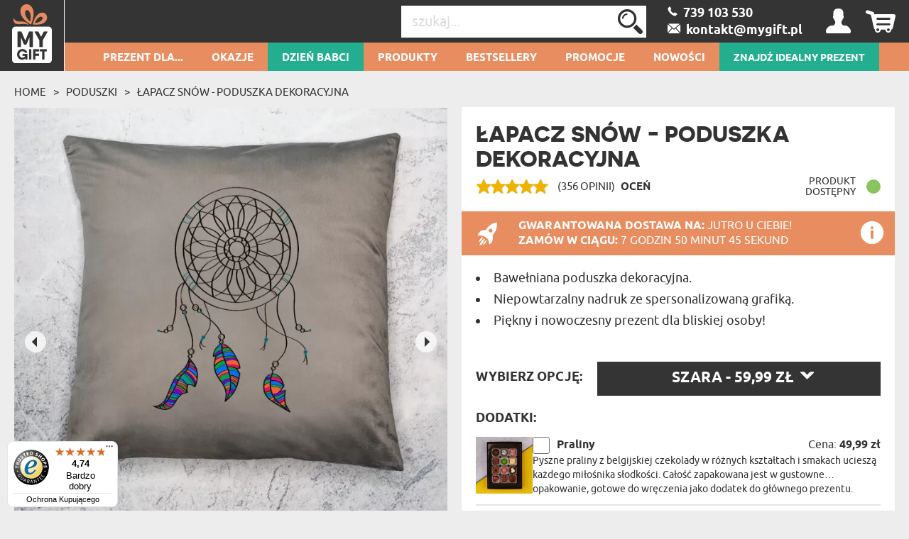

--- FILE ---
content_type: text/html; charset=UTF-8
request_url: https://mygiftdna.pl/poduszki-dekoracyjne/lapacz-snow
body_size: 54623
content:
<!DOCTYPE html>
<html lang="pl-PL">
<head>
    <meta http-equiv="Content-Type" content="text/html; charset=utf-8" />    <meta name="viewport" id="viewport" content="width=device-width, initial-scale=1.0" />
    <meta name="keywords" content="" />
    <meta name="description" content="Złap wszystkie najpiękniejsze sny! Prezent w postaci poduszki z takim amuletem nie tylko przyniesie piękne i szczęśliwe sny ale także sprawdzi się jak..." />
    <meta name="robots" content="index,follow" />
<meta name="googlebot" content="index,follow" />
            <title>Łapacz snów - Poduszka dekoracyjna - MyGiftDna.pl</title>
        <link href="/favicon_mygift.png" type="image/x-icon" rel="icon"/><link href="/favicon_mygift.png" type="image/x-icon" rel="shortcut icon"/>
<meta property="og:url" content="https://mygiftdna.pl/poduszki-dekoracyjne/lapacz-snow" />
<meta property="og:type" content="website" />
<meta property="og:title" content="Łapacz sn&oacute;w - Poduszka dekoracyjna" />
<meta property="og:description" content="Złap wszystkie najpiękniejsze sny! Prezent w postaci poduszki z takim amuletem nie tylko przyniesie piękne i szczęśliwe sny ale także sprawdzi się jak..." />
    <meta property="og:image" content="https://mygiftdna.pl/img/attachments/products/xbig/lapacz_snow_poduszka_dekoracyjna_6734b03d-b648-497b-8f4a-44c80a00d305.main-PL.jpg" />
            <meta property="og:image:width" content="1000" />
        <meta property="og:image:height" content="1000" />
                
<script>(function(w,d,s,l,i){w[l]=w[l]||[];w[l].push({'gtm.start':
            new Date().getTime(),event:'gtm.js'});var f=d.getElementsByTagName(s)[0],
        j=d.createElement(s),dl=l!='dataLayer'?'&l='+l:'';j.async=true;j.src=
        'https://www.googletagmanager.com/gtm.js?id='+i+dl;f.parentNode.insertBefore(j,f);
    })(window,document,'script','dataLayer','GTM-53V4HP37');</script>

    <script async src="https://www.googletagmanager.com/gtag/js?id=G-4X8R48JZKB"></script>
    <script>
        window.dataLayer = window.dataLayer || [];
        function gtag(){dataLayer.push(arguments);}

        gtag('js', new Date());
        gtag('config', 'G-4X8R48JZKB', {"page_title":"Strona produktu","page_path":"/poduszki-dekoracyjne/lapacz-snow"});
    </script>
    <script async src="https://www.googletagmanager.com/gtag/js?id=AW-999994564"></script>
    <script>
        window.dataLayer = window.dataLayer || [];
        function gtag(){dataLayer.push(arguments);}
        gtag('js', new Date());

        gtag('config', 'AW-999994564', {'allow_enhanced_conversions':true});
    </script>
    <script>
        (function(w,d,t,r,u)
        {
            var f,n,i;
            w[u]=w[u]||[],f=function()
            {
                var o={ti:"136013832"};
                o.q=w[u],w[u]=new UET(o),w[u].push("pageLoad")
            },
                n=d.createElement(t),n.src=r,n.async=1,n.onload=n.onreadystatechange=function()
            {
                var s=this.readyState;
                s&&s!=="loaded"&&s!=="complete"||(f(),n.onload=n.onreadystatechange=null)
            },
                i=d.getElementsByTagName(t)[0],i.parentNode.insertBefore(n,i)
        })
        (window,document,"script","//bat.bing.com/bat.js","uetq");

        window.uetq = window.uetq || [];
        window.uetq.push('consent', 'default', {
            'ad_storage': 'granted'
        });
    </script>













    <!-- Facebook Pixel Code -->
    <script>
        !function(f,b,e,v,n,t,s)
        {if(f.fbq)return;n=f.fbq=function(){n.callMethod?
            n.callMethod.apply(n,arguments):n.queue.push(arguments)};
            if(!f._fbq)f._fbq=n;n.push=n;n.loaded=!0;n.version='2.0';
            n.queue=[];t=b.createElement(e);t.async=!0;
            t.src=v;s=b.getElementsByTagName(e)[0];
            s.parentNode.insertBefore(t,s)}(window,document,'script',
            'https://connect.facebook.net/en_US/fbevents.js');
        fbq('init', '610060442516935');
        fbq('track', 'PageView');
    </script>
    <noscript>
        <img height="1" width="1" src="https://www.facebook.com/tr?id=610060442516935&ev=PageView&noscript=1"/>
    </noscript>
    <!-- End Facebook Pixel Code -->





    <style type="text/css">
    body { visibility: hidden; }
    @media (max-width: 380px) { header .basket { display: block !important; } }
    .promotions .weekly-offer .discount { z-index: 0 !important; }
    .cookie-button:hover { background: #343434 !important; }
    .grecaptcha-badge { visibility: hidden; }
    #CybotCookiebotDialog { text-transform: none; }
    </style>
    <script type="text/javascript">
        var ua = window.navigator.userAgent;
        var msie = ua.indexOf("MSIE ");
        if (msie > 0 || !!navigator.userAgent.match(/Trident.*rv\:11\./)) {
            var ie_version = parseInt(ua.substring(msie + 5, ua.indexOf(".", msie)));
            if(ie_version <= 8) {
                window.location.replace('/pages/ie');
            }
        }
    </script>

            
<script type="application/ld+json">
    {"@context":"http:\/\/schema.org","@type":"BreadcrumbList","itemListElement":[{"@type":"ListItem","position":1,"item":{"@id":"https:\/\/mygiftdna.pl\/","name":"Strona g\u0142\u00f3wna"}},{"@type":"ListItem","position":2,"item":{"@id":"https:\/\/mygiftdna.pl\/poduszki-dekoracyjne","name":"Poduszki"}},{"@type":"ListItem","position":3,"item":{"@id":"https:\/\/mygiftdna.pl\/poduszki-dekoracyjne\/lapacz-snow","name":"\u0141apacz sn\u00f3w - Poduszka dekoracyjna"}}]}</script>
<script type="application/ld+json">
{"@context":"http:\/\/schema.org","@type":"Product","name":"\u0141apacz sn\u00f3w - Poduszka dekoracyjna","image":"https:\/\/mygiftdna.pl\/img\/attachments\/products\/xbig\/lapacz_snow_poduszka_dekoracyjna_6734b03d-b648-497b-8f4a-44c80a00d305.main-PL.jpg","description":"Z\u0142ap wszystkie najpi\u0119kniejsze sny! Prezent w postaci poduszki z takim amuletem nie tylko przyniesie pi\u0119kne i szcz\u0119\u015bliwe sny ale tak\u017ce sprawdzi si\u0119 jak...","sku":"8820","brand":{"@type":"Thing","name":"MyGiftDna"},"review":[{"@type":"Review","author":"zofi","datePublished":"2023-08-15","reviewBody":"Ta poduszka dekoracyjna z motywem \u0142apacza sn\u00f3w to urocza ozdoba do wn\u0119trza. Jako\u015b\u0107 wykonania jest imponuj\u0105ca.","name":"\u0141apacz sn\u00f3w - Poduszka dekoracyjna","reviewRating":{"@type":"Rating","bestRating":5,"ratingValue":"5","worstRating":1}},{"@type":"Review","author":"Dariusz","datePublished":"2019-04-26","reviewBody":"Rewelacja! Profesjonalna obs\u0142uga. Szybko, sprawnie, bez problemu.\r\n","name":"\u0141apacz sn\u00f3w - Poduszka dekoracyjna","reviewRating":{"@type":"Rating","bestRating":5,"ratingValue":"5","worstRating":1}},{"@type":"Review","author":"Norberto","datePublished":"2019-03-21","reviewBody":"Poduszka bardzo \u0142adnie wygl\u0105da. Wz\u00f3r 1 do 1 jak na zdj\u0119ciach, super! Nadruk dobrej jako\u015bci, nie schodzi, nie przeciera si\u0119. Wysy\u0142ka bardzo szybka. Polecam!","name":"\u0141apacz sn\u00f3w - Poduszka dekoracyjna","reviewRating":{"@type":"Rating","bestRating":5,"ratingValue":"5","worstRating":1}}],"aggregateRating":{"@type":"AggregateRating","ratingValue":4.98300283286119,"reviewCount":356},"offers":{"@type":"Offer","priceCurrency":"PLN","price":"59.99","availability":"http:\/\/schema.org\/InStock","itemCondition":"http:\/\/schema.org\/NewCondition","priceValidUntil":"2026-03-14","url":"https:\/\/mygiftdna.pl\/poduszki-dekoracyjne\/lapacz-snow"}}</script>

<script type="text/javascript">
    var dataLayer = dataLayer || [];
    dataLayer.push({
        'event': 'productDetail',
        'ecommerce': {
            'detail': {
                'products': [{
                    'name': 'Łapacz snów - Poduszka dekoracyjna Szara',
                    'id': '8820-2-8845',
                    'price': '59.99',
                    'brand': 'MGD',
                    'category': 'Z Nadrukiem > Inne > Poduszki',
                    'variant': 'Szara',
                    'dimension1': 'Nie',
                    'dimension2': '4.9830028328612',
                    'dimension3': '2026-01-15',
                    'dimension9': ''
                }]
            }
        }
    });
</script>


<script type="text/javascript">
    if (typeof gtag === 'function') {
        gtag('event', 'view_item', {
            "currency": "PLN",
            "value": "59.99",
            "shipping" : "",
            "shipping_tier": "",
            "payment_type": "",
            "coupon": "",
            "transaction_id": "",
            "item_list_id": "",
            "item_list_name": "",
            "items": [
                {
                    "item_id": "8820",
                    "item_name": "Łapacz snów - Poduszka dekoracyjna",
                    "discount": "10.00",
                    "item_category": "Z Nadrukiem",
                    "item_category2": "Inne",
                    "item_category3": "Poduszki",
                    "item_category4": "",
                    "item_category5": "",
                    "item_variant": "8845",
                    "price": '69.99',
                    "quantity": 1
                }
            ]
        });
    }

    if (typeof gtag === 'function') {
        document.addEventListener('DOMContentLoaded', function() {
            document.querySelectorAll('.add-to-basket-action').forEach(function(element) {
                element.addEventListener('click', function() {
                    let items = [];

                    const selectElement = document.getElementById('option');
                    const selectedOption = selectElement.options[selectElement.selectedIndex];

                    const product_id = selectedOption.getAttribute('data-id');
                    const product_name = selectedOption.getAttribute('data-name');
                    const product_price = selectedOption.getAttribute('data-price');
                    const product_discount = selectedOption.getAttribute('data-discount');

                    items.push({
                        "item_id": "8820",
                        "item_name": product_name,
                        "discount": product_discount,
                        "item_category": "Z Nadrukiem",
                        "item_category2": "Inne",
                        "item_category3": "Poduszki",
                        "item_category4": "",
                        "item_category5": "",
                        "item_variant": product_id,
                        "price": product_price,
                        "quantity": "1"
                    });

                    const checkboxes = document.querySelectorAll('.extras');
                    checkboxes.forEach(function(checkbox) {
                        if (checkbox.checked) {
                            const extra_id = checkbox.getAttribute('data-id');
                            const extra_name = checkbox.getAttribute('data-name');
                            const extra_price = checkbox.getAttribute('data-price');
                            const extra_variant = checkbox.getAttribute('data-variant-id');

                            items.push({
                                "item_id": extra_id,
                                "item_name": extra_name,
                                "discount": "0",
                                "item_category": "",
                                "item_category2": "",
                                "item_category3": "",
                                "item_category4": "",
                                "item_category5": "",
                                "item_variant": extra_variant,
                                "price": extra_price,
                                "quantity": "1"
                            });
                        }
                    });

                    const eventName = element.classList.contains('add-to-basket-antigro-action')
                        ? 'antigro_start_personalization'
                        : 'add_to_cart';

                    gtag('event', eventName, {
                        "currency": "PLN",
                        "value": product_price,
                        "shipping": "",
                        "shipping_tier": "",
                        "payment_type": "",
                        "coupon": "",
                        "transaction_id": "",
                        "item_list_id": "",
                        "item_list_name": "",
                        "items": items
                    });
                });
            });
        });
    }

    if (typeof gtag === 'function') {
        document.addEventListener('DOMContentLoaded', function() {
            $('#option').on('change', function() {
                const selectedOption = this.options[this.selectedIndex];

                const id = selectedOption.getAttribute('data-id');
                const name = selectedOption.getAttribute('data-name');
                const price = selectedOption.getAttribute('data-price');
                const currency = selectedOption.getAttribute('data-currency');
                const discount = selectedOption.getAttribute('data-discount');

                gtag('event', 'change_option', {
                    "currency": "PLN",
                    "value": "" + price + "",
                    "shipping": "",
                    "shipping_tier": "",
                    "payment_type": "",
                    "coupon": "",
                    "transaction_id": "",
                    "item_list_id": "",
                    "item_list_name": "",
                    "items": [
                        {
                            "item_id": "8820",
                            "item_name": "" + name + "",
                            "discount": "" + discount + "",
                            "item_category": "Z Nadrukiem",
                            "item_category2": "Inne",
                            "item_category3": "Poduszki",
                            "item_category4": "",
                            "item_category5": "",
                            "item_variant": "" + id + "",
                            "price": "" + price + "",
                            "quantity": "1"
                        }
                    ]
                });
            });
        });
    }
</script>

    <script type="text/javascript">
                fbq('track', 'ViewContent', {
            content_type: 'product',
            content_ids: ['8820-2-8845'],
            content_name: 'Łapacz snów - Poduszka dekoracyjna',
            content_category: 'Z Nadrukiem > Inne > Poduszki',
            value: 59.99,
            currency: 'PLN'
        });
    </script>

    <link rel="canonical" href="https://mygiftdna.pl/poduszki-dekoracyjne/lapacz-snow" />
            
            <style>
            #my-custom-trustbadge {
                bottom: 5px !important;
            }
        </style>
        <style>
        .occasion-name {
            white-space: normal;
            word-wrap: break-word;
            max-width: 180px;
        }
    </style>
</head>

<body class="product">
<noscript><iframe src="https://www.googletagmanager.com/ns.html?id=GTM-53V4HP37"
height="0" width="0" style="display:none;visibility:hidden"></iframe></noscript>



<header id="header">
    <div class="top container-fluid">
        <div id="logo-header">
                    <a href="/"
           title="MyGiftDNA.pl – personalizowane prezenty "
           target="_self">
            <img src="/img/attachments/banners/big/5f5b6dcd-708c-43c3-82f5-722d05bb3706.heades_sygnet_small.png"
                 title=""
                 alt=""
                 style="height: 100%; width: 100%"
                 class="logo"
            >
        </a>
            </div>
                    <div id="basket-tab" class="float-right basket" data-url="/my_basket/MyBaskets/tab">
                <div class="basket_icon icon-shopping"></div>
            </div>
                <div id="user-tab" class="float-right user" data-url="/my_auth/MyUsers/tab">
            <div class="user_icon icon-user"></div>
        </div>
        <div class="float-right contact" id="contact">
                            <a class="icon-phoneBig" href="/kontakt"><span>&nbsp;&nbsp;739 103 530 </span></a>
                <br/>
                                        <a class="icon-mailBig" href="mailto:kontakt@mygift.pl"><span>&nbsp;&nbsp;kontakt@mygift.pl</span></a>
                    </div>
        <div class="float-right find">
            <form action="/Categories/search" method="GET" id="quick-search-form">
                <input name="term" type="text" id="searchInput" data-all-text="Zobacz wszystkie wyniki" placeholder="szukaj..." value=""/><!--
                    --><label for="search" id="search-label">
                    <input type="submit" value="Wyślij" id="search" class="icon-search">
                </label>
            </form>
        </div>
        <div class="burger-menu icon-burger visible-xs-inline-block float-left"></div>
        <div class="float-left header-info">Personalizowane Prezenty</div>
    </div>
    <nav id="user-tab-mobile" class="navMobile" data-url="/my_auth/MyUsers/tabMobile"></nav>
    <div class="bottom container-fluid">
        <nav class="container">
    <ul>
        <li class="wide-menu main-nav-container "><a class="main-nav main-nav-1" title="Prezent dla..." href="">Prezent dla...</a><ul class="clearfix"><li><div class="row"><div class="col-xs-4"><ul><li class="has-icon"><a href="/Prezent-Dla-Niej" title="Prezenty Dla Niej"><svg xmlns="http://www.w3.org/2000/svg" viewBox="0 0 324.5 383.7"><style type="text/css">  
	.st0{fill:none;}
</style><path class="st0" d="M148.7 338.6c-0.6 0.2-1.2 0.3-1.9 0.3 -0.6 0-1.3-0.1-1.9-0.3 -18.3-5.9-45.8-23.5-70-55.2L36.5 293C22.1 296.6 12 309.5 12 324.4v40.4c0 3.7 3.1 6.8 6.8 6.8h32.4v-29.5c0-3.3 2.7-6 6-6 3.3 0 6 2.7 6 6v29.5h167.2v-29.5c0-3.3 2.7-6 6-6 3.3 0 6 2.7 6 6v29.5h32.4c3.8 0 6.8-3.1 6.8-6.8v-40.4c0-14.9-10.1-27.8-24.5-31.4l-38.4-9.6C194.5 315.1 166.9 332.6 148.7 338.6z"/><path class="st0" d="M87.8 280.2c14.8 18.1 36.8 38.4 59 46.3 22.3-7.9 44.3-28.2 59-46.3l-7.5-1.9c-11.2-2.8-19.1-12.9-19.1-24.5v-5.6c-10.2 4.8-21.2 7.4-32.4 7.4 -11.4 0-22.4-2.6-32.4-7.4v5.6c0 11.6-7.8 21.6-19.1 24.5L87.8 280.2z"/><path class="st0" d="M196.8 220.6c13.5-14.4 22.6-34.2 25.8-55.9 -15.4-18.5-24.2-39.9-29.1-56.2 -25.5 0.4-90.5 4.5-123.9 35v3.8c0 53.2 34.6 96.4 77.2 96.4C165.1 243.7 182.9 235.5 196.8 220.6z"/><path class="st0" d="M298.2 16.3c-8.9-5.5-18.1-4.7-28.1 2.4 -8.1 5.8-13.5 13.6-13.6 13.7 -1.2 1.7-3.1 2.8-5.2 2.8 -2.1 0-4-1-5.2-2.8l0 0c-0.6-0.8-5.8-8.2-13.6-13.7 -5.6-4-11-6-16.2-6 -4 0-8 1.2-11.9 3.6 -3.1 1.9-5.6 4.2-7.7 6.7 -2.5 3.1-4.2 6.7-5.1 10.8 -0.2 1-0.4 2.1-0.6 3.2 -1.9 15.4 6.5 35 21.9 51.1 14.5 15.1 30 26.3 37.4 31.2 0.3 0.2 0.7 0.5 1 0.7 2.3-1.5 5.7-3.9 9.8-6.9 8-5.9 18.5-14.5 28.6-25C305.1 72 313.5 52.5 311.6 37 310.5 28.1 306 21.1 298.2 16.3z"/><path class="st0" d="M251.3 133.8c-1.2 0-2.3-0.3-3.3-0.9 -0.2-0.1-22.7-13.7-44.2-36 -18-18.7-27.8-42.3-25.4-61.4 0.3-2.1 0.7-4.1 1.2-6 -9.8-2.8-20.8-4.2-32.8-4.2C108.4 25.3 82 39 63.5 68.6c-21.7 34.9-32.3 92-32.3 174.4 0.4 0.8 3.5 6.1 26.9 16.3 10.6 4.6 21 8.3 25 9.7l9.3-2.3c5.9-1.5 10-6.7 10-12.8v-12.6c-26.8-18.7-44.8-53.9-44.8-94v-6.4c0-1.6 0.7-3.2 1.8-4.3 15.7-15.3 39.5-26.5 70.7-33.2 27.8-6 54.5-6.9 67.9-6.9 2.7 0 5.1 1.8 5.8 4.4 4.4 16 13.2 39.1 29.7 58.1 1.1 1.3 1.6 3 1.4 4.7 -3.1 25.2-13.6 48.3-29.3 65.2 -4.5 4.8-9.3 8.9-14.4 12.5v12.6c0 6.1 4.1 11.3 10 12.8l9.3 2.3c3.9-1.4 14.4-5.1 25-9.7 23.3-10.2 26.5-15.5 26.8-16.3 0-43.4-3-79.8-8.9-109.6C252.8 133.7 252.1 133.8 251.3 133.8z"/><path d="M324.1 35.4c-1.6-12.7-8.3-23.1-19.3-29.9C281.3-9.1 260.2 9 251.3 18.8c-8.9-9.8-30-27.9-53.6-13.3 -5.6 3.4-10 7.8-13.3 12.9 -11.4-3.4-23.9-5.1-37.7-5.1 -42.3 0-72.9 16-93.5 49 -23 36.9-34.1 96.1-34.1 181 0 8.3 9.7 16.2 32.4 26.3 3.7 1.7 7.5 3.2 11 4.6l-28.9 7.2C13.8 286.3 0 304 0 324.4v40.4c0 10.4 8.4 18.8 18.8 18.8h256c10.4 0 18.8-8.4 18.8-18.8v-40.4c0-20.4-13.8-38.1-33.6-43.1l-28.9-7.2c3.5-1.4 7.2-2.9 10.9-4.6 22.7-10.1 32.4-17.9 32.4-26.3 0-46.5-3.4-85.2-10.2-116.9 8.7-6.2 22-16.5 34.6-29.5C316.8 78.1 326.5 54.6 324.1 35.4zM257.1 293c14.4 3.6 24.5 16.5 24.5 31.4v40.4c0 3.7-3.1 6.8-6.8 6.8h-32.4v-29.5c0-3.3-2.7-6-6-6 -3.3 0-6 2.7-6 6v29.5H63.2v-29.5c0-3.3-2.7-6-6-6 -3.3 0-6 2.7-6 6v29.5H18.8c-3.8 0-6.8-3.1-6.8-6.8v-40.4c0-14.9 10.1-27.8 24.5-31.4l38.4-9.6c24.2 31.7 51.7 49.2 70 55.2 0.6 0.2 1.2 0.3 1.9 0.3 0.6 0 1.3-0.1 1.9-0.3 18.3-5.9 45.8-23.5 70-55.2L257.1 293zM114.4 253.9v-5.6c10.1 4.8 21 7.4 32.4 7.4 11.2 0 22.2-2.6 32.4-7.4v5.6c0 11.6 7.9 21.6 19.1 24.5l7.5 1.9c-14.8 18.1-36.8 38.4-59 46.3 -22.3-7.9-44.3-28.2-59-46.3l7.5-1.9C106.6 275.5 114.4 265.5 114.4 253.9zM69.6 147.3v-3.8c33.4-30.4 98.4-34.6 123.9-35 4.9 16.3 13.7 37.8 29.1 56.2 -3.2 21.7-12.3 41.4-25.8 55.9 -13.9 14.9-31.7 23.1-50 23.1C104.2 243.7 69.6 200.4 69.6 147.3zM235.6 259.3c-10.6 4.6-21.1 8.4-25 9.7l-9.3-2.3c-5.9-1.5-10-6.7-10-12.8v-12.6c5.1-3.6 9.9-7.7 14.4-12.5 15.8-16.8 26.2-40 29.3-65.2 0.2-1.7-0.3-3.4-1.4-4.7 -16.5-18.9-25.2-42-29.7-58.1 -0.7-2.6-3.1-4.4-5.8-4.4 -13.4 0-40.1 0.9-67.9 6.9 -31.2 6.7-55 17.9-70.7 33.2 -1.2 1.1-1.8 2.7-1.8 4.3v6.4c0 40.1 18 75.3 44.8 94v12.6c0 6.1-4.1 11.3-10 12.8l-9.3 2.3c-3.9-1.4-14.3-5.1-25-9.7 -23.4-10.2-26.5-15.5-26.9-16.3 0-82.4 10.6-139.5 32.3-174.4C82 39 108.4 25.3 146.8 25.3c12.1 0 23 1.4 32.8 4.2 -0.5 1.9-0.9 3.9-1.2 6 -2.4 19.2 7.3 42.7 25.4 61.4 21.5 22.3 44 35.9 44.2 36 1 0.6 2.1 0.9 3.3 0.9 0.8 0 1.5-0.1 2.2-0.4 6 29.8 8.9 66.2 8.9 109.6C262 243.8 258.9 249.1 235.6 259.3zM289.7 88.1c-10.1 10.5-20.6 19.1-28.6 25 -4.1 3-7.5 5.4-9.8 6.9 -0.3-0.2-0.6-0.4-1-0.7 -7.3-4.9-22.9-16.1-37.4-31.2C197.5 72 189.1 52.4 191 37c0.1-1.1 0.3-2.2 0.6-3.2 0.9-4.1 2.7-7.7 5.1-10.8 2-2.6 4.6-4.8 7.7-6.7 3.9-2.4 7.9-3.6 11.9-3.6 5.2 0 10.6 2 16.2 6 7.7 5.5 13 12.9 13.6 13.7l0 0c1.2 1.7 3.1 2.8 5.2 2.8 2.1 0 4.1-1.1 5.2-2.8 0.1-0.1 5.5-7.9 13.6-13.7 10-7.1 19.2-7.9 28.1-2.4 7.8 4.8 12.3 11.8 13.4 20.7C313.5 52.5 305.1 72 289.7 88.1z"/></svg>Prezent Dla <b>Niej</b></a><ul class="last-level"><li class=""><a href="/Prezent-Dla-Zony" title="Prezenty Dla Żony">Żony</a></li><li class=""><a href="/Prezent-Dla-Narzeczonej" title="Prezenty Dla Narzeczonej">Narzeczonej</a></li><li class=""><a href="/Prezent-Dla-Dziewczyny" title="Prezenty Dla Dziewczyny">Dziewczyny</a></li></ul></li><li class="has-icon"><a href="/Prezent-Dla-Kobiety" title="Prezenty Dla Kobiety"><svg xmlns="http://www.w3.org/2000/svg" viewBox="0 0 324.5 383.7"><path d="M254.9 102.4c-44-44-115.7-44-159.7 0 -21.3 21.3-33.1 49.7-33.1 79.8 0 28.1 10.2 54.7 28.9 75.4l-25.5 25.6 -29.7-29.5c-2.3-2.3-6.1-2.3-8.5 0 -2.3 2.3-2.3 6.1 0 8.5l29.7 29.5 -29.5 29.7c-2.3 2.3-2.3 6.1 0 8.5 1.2 1.2 2.7 1.7 4.2 1.7 1.5 0 3.1-0.6 4.3-1.8l29.5-29.7 29.7 29.5c1.2 1.2 2.7 1.7 4.2 1.7 1.5 0 3.1-0.6 4.3-1.8 2.3-2.3 2.3-6.1 0-8.5L74 291.7l25.4-25.6c21.4 19.3 48.5 29 75.6 29 28.9 0 57.8-11 79.8-33C298.9 218 298.9 146.4 254.9 102.4zM246.4 253.6c-39.3 39.3-103.4 39.3-142.7 0 -19.1-19.1-29.6-44.4-29.6-71.4 0-27 10.5-52.3 29.6-71.4 19.7-19.7 45.5-29.5 71.4-29.5 25.8 0 51.7 9.8 71.4 29.5C285.7 150.2 285.7 214.2 246.4 253.6z"/></svg>Prezent Dla <b>Kobiety</b></a><ul class="last-level"><li class=""><a href="/prezent-dla-przyjaciolki" title="Prezenty Dla Przyjaciółki">Przyjaciółki</a></li><li class=""><a href="/prezent-dla-siostry" title="Prezenty Dla Siostry">Siostry</a></li></ul></li><li class="has-icon"><a href="/Prezent-Dla-Rodzicow" title="Prezenty Dla Rodziców"><svg xmlns="http://www.w3.org/2000/svg" viewBox="0 0 202 184.6"><path d="M199.4 53.6l-0.2 0c-2.1 7.2-7 13.4-10.2 12.9 -3.2-0.5-3-8.5-1.3-17.6 2.5-13.9 0.8-21.3-3.5-22.2 -4.7-0.9-11.9 4-17.7 14.1 0-7.9-2.1-11.8-5.2-12.8 -4.9-1.4-13 4.5-19.1 16.5 1.3-11.9 3.4-13.7 3.4-13.7s-6.4-6.4-12.7-1.6c-4.1 3.1-4.8 10.6-4.3 22.4 -1.8 2.3-3.9 4-6.2 4.6 0.4-1.7 0.7-3.4 0.8-5 1.7-18.8-8.8-24.2-14.9-20.2l-1.4 1.1 -1.4-0.1c-11.7-0.3-21.1 9.7-22.2 23.6 -0.2 2-0.1 3.9 0.1 5.7 -2.2 6.4-6.8 13-10.7 12.3 -4.1-0.9-9.2-15.6-1.7-54.6C73 8.1 74.4 3.9 74.4 3.9s-8.6-8.8-15 0l0 0.1 -0.5 0.7c-8.6 13.8-16.6 35.6-19.8 53.4 -1.6-12.7-1.5-28.9-0.9-48.8l0-0.2c-0.1-3.9-7.3-9.6-15-1.9 -5.8 5.8-8.7 19.8-14.7 51.9 -3.4 19-5.5 22.6-6 22.9 8 3.3 14.4 0.7 18.1-23 2.6-17.3 5.7-28 8.6-35.5 -0.8 25.2 1.2 45.8 7.4 55 1.8 2.7 5 0.2 6.2-1.2 0.1-0.1 0.3-0.3 0.4-0.5 0.1-0.2 0.2-0.2 0.2-0.3 0-0.2 0-0.4 0-0.6 0.8-15.3 5.8-34.9 12.7-50.5C54.6 61.3 57.3 76.3 66.3 79c8.7 2.5 15-4.1 18.4-11.8 2.8 6.9 8.7 10.9 15.5 11.2 9.6 0.3 16.9-8.1 20.5-17.4 3.2-0.3 5.9-1.6 8.1-3.6 0.2 3.9 0.5 8.1 0.7 12.6 0.2 3.3 0.7 4.7 0.7 4.7 7.2 2.3 10-0.6 11.3-19 5.2-14.7 8.8-18.7 10.6-18.3 2 0.3 2.4 5.4 0.6 17.2 -1.8 11.8-3 19.1-3 19.1 5 1.6 10.5 0.6 12.3-6 1.7-6.5 2.8-12 3.6-16.8 4.4-11.8 7.7-15.1 9.5-14.8 2 0.3 2.9 3.8 0.5 15.6 -2.8 13.4 1.8 21.6 8.6 22.1 6.6 0.5 14.4-6.7 17.6-16.4C202.7 54.1 201.1 52.9 199.4 53.6zM103.8 69.5c-6 0-9.1-6.6-8-17 1-10.1 4.6-17.3 8.7-17.4 -3.9 8.2 0 22.8 10.6 25.5C112.5 66.1 108 69.7 103.8 69.5zM117.8 51.5c-0.2 1.6-0.5 3.1-0.8 4.5 -7.5-2.4-7.6-11.8-4.8-14.2C114.5 39.6 118.7 43.1 117.8 51.5z"/><path d="M42.6 101.1C25.4 102 6 111.2 0.9 127.8c-3.8 12.5 4.5 23.1 15.1 22.6 11-0.4 7.6-13.1 7.6-13.1 -6 2.9-17.1-0.1-14.6-10.5 2.5-11.1 16.6-17.8 30-18.5 18.9-1 28.4 11 25.3 34.9 -2.8 21.7-15.8 36.4-30.7 36.9 -8.4 0.3-20.1-4.2-19.1-12.9 0.5-6 6.9-7 12.1-4.8l-0.2 6.9c-0.2 3.3-0.9 4.9-0.9 4.9 11.4 6.1 15.4-3.7 14.7-16.7 -2-36 4.3-39.9 4.3-39.9 -0.2-3.9-8.9-8.9-14.6-0.8 -4.5 6.6-2.7 13.8-3.1 37.9 -8.5-1.1-19.3 3.5-20.5 11.9 -1.4 10.6 11.1 18.1 26 17.9 23-0.4 43.3-17.4 46.8-44.5C82.6 112 63.9 99.9 42.6 101.1z"/><path d="M172.6 155.5l-0.2 0c-2.1 7.2-5.9 13.4-9 12.8 -3.1-0.4-3.2-8.6-2.6-17.5 2.4-33.4 10.3-44.3 10.3-44.3s-9.4-9.9-15.1-0.7c-2.9 4.6-4.7 14.7-5.6 25.5 -0.6-0.3-1.2-0.5-1.7-0.6 -11.1-2.6-20.7 6.8-22.5 21.2 -0.3 2.6-0.4 5-0.2 7.3 -2.1 6.6-5.6 12.1-8.6 11.6 -3-0.4-3.6-8.6-2.5-17.5 1.5-11.5 4.9-19.5 4.9-19.5 -4.2-3.9-9.7-3.9-13 1.8 -1.1-1.2-2.6-2-4.2-2.4 -11-2.6-20.7 6.8-22.5 21.2 -1.7 13.7 3.6 24 11.8 23 7-0.9 10.2-8.1 12-14 0.7 7.4 2.9 12.4 7.9 13.4 6.6 1.3 12.1-3.6 15.6-10.9 1.9 6 5.8 9.6 10.8 9 6.9-0.9 10.2-8.1 11.9-14 0.8 7.4 3 12.4 8 13.4 7.7 1.5 14.1-5.6 17.2-15.2C176 156 174.3 154.8 172.6 155.5zM104.1 144.7c-0.4 3.5-0.7 6.8-0.7 9.8 -2.6 11.5-6.3 16.2-9 15.7 -3.2-0.7-3.3-10.3-1.8-17.8 1.4-6.8 4.5-14.3 9.3-14.2 1.3 0 2.3 0.4 3.2 1.1C104.6 140.8 104.3 142.6 104.1 144.7zM149.4 152.7c-2.6 11-6.4 15.5-9 15 -3.2-0.7-3.2-10.3-1.7-17.8 1.4-6.8 4.5-14.3 9.3-14.2 0.7 0.1 1.3 0.1 1.9 0.3C149.5 141.8 149.3 147.5 149.4 152.7z"/><path d="M102.3 111.7c-0.6 3.5 0.2 6.8 2.2 9.1 2 2.4 5.1 3.6 8.9 3.6 8.8 0 13.7-6.9 14.5-13.4 0.9 0 1.7-0.1 2.5-0.3 2.1-0.4 3.9-2.2 4.2-4.1 0.3-1.7-0.5-3.2-2.3-4.4l0 0h-0.2l-0.1 0.1c-0.2 0.3-0.8 0.8-1.5 1.3 -4 2.7-9.8 3.5-14.1 2l-0.1 0 -0.1 0.1c0 0-0.7 1.5 0.9 2.5 2.1 1.3 5 2.2 7.8 2.6 -0.3 3.3-1.7 10.5-8.6 10.5 -2.2 0-4.1-0.8-5.3-2.2 -1.5-1.7-2.2-4.4-1.8-7.4 0.5-3.5 2.3-6.7 4.8-8.5 1.1 0.5 2.2 0.7 3.2 0.8 2.5 0.1 4-1 4.2-2.1 0.2-0.8-0.4-1.5-1.4-1.9 -1.5-0.5-3-0.6-4.6-0.5 -1.1-1.5-1.3-4.2-0.6-7.4 0.5-2.4 2.2-5.5 4.7-6.8 1.4-0.8 2.9-0.8 4.5-0.2 1 0.4 1.6 1.5 1.5 2.9 -0.1 2.7-2.3 6.3-5.7 7.3l-0.2 0 0.1 0.2c0.1 0.1 1.4 2.9 3.7 3.3 1.1 0.2 2.2-0.1 3.4-1.1 2.5-2.1 3.8-5.8 3.1-9.1 -0.5-2.6-2.2-4.6-4.5-5.4 -3.3-1.1-7.3-0.6-10.7 1.3 -3.3 1.9-5.6 4.8-6.3 8.1 -0.6 3 0.1 5.9 2.2 8.2C106.1 102.8 102.9 107 102.3 111.7z"/></svg>Prezent Dla <b>Rodziców</b></a><ul class="last-level"><li class=""><a href="/Prezent-Dla-Mamy" title="Prezenty Dla Mamy">Mamy</a></li><li class=""><a href="/Prezent-Dla-Taty" title="Prezenty Dla Taty">Taty</a></li></ul></li><li class="has-icon"><a href="/Prezent-Dla-Dziadkow" title="Prezenty Dla Dziadków"><svg xmlns="http://www.w3.org/2000/svg" viewBox="0 0 250.1 161.3"><style type="text/css">  
	.st0{fill:none;}
</style><path class="st0" d="M126.6 118.4l-3.3 10.4c1.4-2.2 3.2-4.4 5.2-6.4"/><path class="st0" d="M106.2 103c-4.6 1.8-9.7 2.7-15.1 2.7 -5.1 0-9.9-0.8-14.2-2.4v9.2l7.4 13.9h14.6l7.4-13.9V103z"/><polygon class="st0" points="106 128.2 114.9 131.6 119.6 117 111.9 117 "/><polygon class="st0" points="87.8 141.4 95.2 141.4 100.5 133.7 82.6 133.7 "/><path class="st0" d="M100.1 58.1c0 4.2 3.4 7.6 7.6 7.6h8.3c4.2 0 7.6-3.4 7.6-7.6v-6h-23.6V58.1z"/><path class="st0" d="M85.6 45c1.9 0 3.4 1.4 3.5 3.3h4c0.1-1.8 1.6-3.3 3.5-3.3h19.9c-0.9-16.5-7.8-33-25.4-33 -17.5 0-24.5 16.4-25.4 33H85.6z"/><path class="st0" d="M127.3 45c2 0 3.5 1.6 3.5 3.5v5.8c1.6-3.7 2.3-10.6-1.6-23.3 -2.9-9.3-8.8-15.1-15.9-16.1 6 7 9.7 17.3 10.2 30H127.3z"/><path class="st0" d="M134.1 117.7c0.4-0.2 0.7-0.5 1.1-0.7h-1.4"/><path class="st0" d="M89.1 55.3v2.7c0 2.8-0.8 5.4-2.1 7.6V67c0 2.3 1.8 4.1 4.1 4.1 2.3 0 4.1-1.8 4.1-4.1v-1.3c-1.3-2.2-2.1-4.8-2.1-7.6v-2.7H89.1z"/><path class="st0" d="M169.4 37.6c0-1.6 1.3-2.9 2.9-3 1.6 0 3 1.2 3 2.9 0 0.6 1.2 14 27.6 14.9v-5.8c0 0 0-0.1 0-0.1 0-11.4-9.7-20.3-22.2-20.3 -12.4 0-22.2 8.9-22.2 20.3 0 0 0 0.1 0 0.1V51C163 48.7 169.4 44.3 169.4 37.6z"/><path class="st0" d="M180.8 20.3c4.4 0 8.6 0.9 12.3 2.6 0.4-1.3 0.7-2.6 0.7-4 0-7.1-5.8-13-13-13 -7.1 0-13 5.8-13 13 0 1.4 0.2 2.7 0.7 4C172.2 21.2 176.3 20.3 180.8 20.3z"/><path class="st0" d="M180.8 94.9c12.2 0 22.2-12.8 22.2-28.4v-8c-17.9-0.6-26.3-6.6-30.2-12C169 52.5 162 56 158.6 57.5v8.9C158.6 82.1 168.6 94.9 180.8 94.9z"/><path class="st0" d="M197.2 114.2l-5-1.2c-1.3-0.3-2.3-1.5-2.3-2.9V98.9c-2.9 1.2-5.9 1.9-9.1 1.9 -3.2 0-6.3-0.7-9.1-1.9v11.2c0 1.4-0.9 2.6-2.3 2.9l-5 1.2 16.4 26.6L197.2 114.2z"/><path class="st0" d="M14.5 138c0 0-2.5 7.6-6.3 19.2h16.1l-6.1-28.5C15.3 133.3 14.6 137.6 14.5 138z"/><polygon class="st0" points="107.3 136.3 100.8 145.7 102.9 157.2 106.7 157.2 112.8 138.4 "/><polygon class="st0" points="88.9 148.5 87.4 157.2 95.7 157.2 94.1 148.5 "/><path class="st0" d="M127 135.8C127 135.8 127 135.8 127 135.8l-0.6-0.7c-1.3 2.5-2.2 4.7-2.8 6.3 -0.5 1.5-0.8 2.5-0.8 2.6 0 0-0.6 0.7-1.6 2.4 -1.2 2-2.9 5.4-5 10.9h19.9c0.1-2.9 0.9-3.8 3-8.9L127 135.8z"/><path class="st0" d="M68.9 15c-7.1 1-13 6.7-15.9 16 -4 13.1-3 19.9-1.6 23.3v-5.8c0-2 1.6-3.5 3.5-3.5h3.7C59.2 32.3 62.8 21.9 68.9 15z"/><path class="st0" d="M216.6 145.9l14.6-15.2 0.7-0.7c-3.8-5-9.6-9.9-18.1-11.9l-10.5-2.5 -20 32.3 0 0c-0.2 0.4-0.5 0.7-1 1 -0.5 0.3-1 0.4-1.6 0.4 -1 0-2-0.5-2.5-1.4l-1.1-1.7 -18.9-30.6 -9.4 2.3 -1.2 0.3c-4.4 1-8 2.8-11.1 5 -2.1 1.5-3.9 3.2-5.5 5 -0.5 0.6-1.1 1.3-1.5 1.9l4.8 5 0 0.1 10.1 10.5c0.8 0.9 1.1 2.2 0.6 3.3 -2.3 5-3.2 5.7-3.3 8.3h77.2c-0.1-2.3-1.1-3.2-3.3-8C215.5 148.1 215.7 146.8 216.6 145.9z"/><polygon class="st0" points="75.8 136.3 70.3 138.4 76.4 157.2 80.2 157.2 82.2 145.7 "/><path class="st0" d="M235.2 135.1l-0.9 1 -12.1 12.5c2 4.9 2.9 6 3 8.6h18l-4.4-13.2C238.7 143.7 237.8 139.8 235.2 135.1z"/><path class="st0" d="M123.3 70.9c-2.1 1.2-4.6 1.9-7.2 1.9h-8.3c-2.3 0-4.4-0.5-6.4-1.5 -1.7 4-5.7 6.8-10.3 6.8 -4.6 0-8.6-2.8-10.3-6.8 -1.9 0.9-4.1 1.5-6.4 1.5h-8.3c-2.6 0-5.1-0.7-7.2-1.9 2.3 16.6 14.9 27.8 32.2 27.8C108.5 98.7 121.1 87.5 123.3 70.9z"/><polygon class="st0" points="77.1 128.2 71.2 117 63.5 117 68.1 131.6 "/><polyline class="st0" points="54.3 157.2 68.9 157.2 56.5 118.4 "/><path class="st0" d="M66.1 65.7h8.3c4.2 0 7.6-3.4 7.6-7.6v-6H58.4v6C58.4 62.3 61.9 65.7 66.1 65.7z"/><path class="st0" d="M49.3 117h-7c-8.3 0-14.1 2.3-18.2 5.4l7.5 34.8h14.2"/><path d="M249.5 157.8l-4.9-15.1c-0.2-1-5.9-24.8-29.4-30.3l-19.3-4.6V95.4c7.8-6.1 13.1-16.8 13.1-29V46.6c0 0 0-0.1 0-0.1 0-8.4-4.1-15.8-10.6-20.5 0.9-2.2 1.4-4.6 1.4-7 0-10.4-8.5-18.9-18.9-18.9 -10.4 0-18.9 8.5-18.9 18.9 0 2.4 0.5 4.8 1.4 7 -6.4 4.7-10.5 12.1-10.6 20.5 0 0.1 0 0.1 0 0.2v19.9c0 12.2 5.2 22.9 13.1 29v12.3l-14.3 3.4c-3.1-0.8-6.7-1.3-10.6-1.3h-27.5V99.5c10.8-7 17.5-19.2 17.5-34v-0.9c1.7-0.9 3.7-2.5 5.4-5.2 4-6.6 4-16.9-0.2-30.4 -4.8-15.4-17.2-23.6-30.7-20.5 -4.2-2.3-8.9-3.5-14.2-3.5 -5.3 0-10 1.2-14.2 3.5C63.4 5.3 51 13.5 46.2 28.9 42 42.4 41.9 52.6 46 59.3c1.7 2.8 3.7 4.3 5.4 5.2v0.9c0 15.2 7.1 27.7 18.4 34.6v9.9H42.3c-28.4 0-34 23.4-34.7 26.7l-7 21.3c-0.3 0.4-0.6 0.9-0.6 1.4 0 1.1 0.9 2.1 2.1 2.1h246c1.1 0 2.1-0.9 2.1-2.1C250.1 158.7 249.9 158.2 249.5 157.8zM180.8 5.9c7.2 0 13 5.8 13 13 0 1.4-0.2 2.7-0.7 4 -3.7-1.6-7.9-2.6-12.3-2.6s-8.6 0.9-12.3 2.6c-0.4-1.3-0.7-2.6-0.7-4C167.8 11.7 173.6 5.9 180.8 5.9zM158.6 46.7c0 0 0-0.1 0-0.1 0-11.4 9.7-20.3 22.2-20.3 12.4 0 22.2 8.9 22.2 20.3 0 0 0 0.1 0 0.1v5.8c-26.4-0.9-27.6-14.4-27.6-14.9 -0.1-1.6-1.4-2.9-3-2.9 -1.6 0-2.9 1.3-2.9 3 0 6.6-6.5 11.1-10.8 13.3V46.7zM158.6 66.4v-8.9c3.4-1.5 10.4-5 14.2-11.1 3.9 5.4 12.3 11.3 30.2 12v8c0 15.7-10 28.4-22.2 28.4C168.6 94.9 158.6 82.1 158.6 66.4zM169.4 113c1.3-0.3 2.3-1.5 2.3-2.9V98.9c2.9 1.2 5.9 1.9 9.1 1.9 3.2 0 6.3-0.7 9.1-1.9v11.2c0 1.4 0.9 2.6 2.3 2.9l5 1.2 -16.4 26.6 -16.4-26.6L169.4 113zM134.1 117.7c-2.3 1.3-5.6 4.6-5.6 4.6 -2.1 2.1-3.8 4.3-5.2 6.4l3.3-10.4 0.5-1.4h6.7M119.6 117l-4.7 14.6 -8.9-3.4 5.9-11.2H119.6zM98.9 126.5H84.2l-7.4-13.9v-9.2c4.4 1.5 9.1 2.4 14.2 2.4 5.5 0 10.5-1 15.1-2.7v9.5L98.9 126.5zM100.5 133.7l-5.3 7.7h-7.4l-5.3-7.7H100.5zM123.7 58.1c0 4.2-3.4 7.6-7.6 7.6h-8.3c-4.2 0-7.6-3.4-7.6-7.6v-6h23.6V58.1zM129.2 31c3.9 12.7 3.2 19.6 1.6 23.3v-5.8c0-2-1.6-3.5-3.5-3.5h-3.7c-0.6-12.7-4.2-23-10.2-30C120.4 16 126.3 21.7 129.2 31zM91.1 12c17.5 0 24.5 16.4 25.4 33H96.6c-1.9 0-3.4 1.4-3.5 3.3h-4C89 46.4 87.4 45 85.6 45H65.7C66.6 28.4 73.6 12 91.1 12zM95.2 65.7V67c0 2.3-1.8 4.1-4.1 4.1 -2.3 0-4.1-1.8-4.1-4.1v-1.3c1.3-2.2 2.1-4.8 2.1-7.6v-2.7H93v2.7C93 60.8 93.8 63.4 95.2 65.7zM51.4 48.5v5.8C49.9 50.9 48.9 44.1 53 31c2.9-9.3 8.8-15.1 15.9-16 -6 7-9.7 17.3-10.2 30h-3.7C52.9 45 51.4 46.5 51.4 48.5zM58.4 52H82v6c0 4.2-3.4 7.6-7.6 7.6h-8.3c-4.2 0-7.6-3.4-7.6-7.6V52zM58.8 70.9c2.1 1.2 4.6 1.9 7.2 1.9h8.3c2.3 0 4.4-0.5 6.4-1.5 1.7 4 5.7 6.8 10.3 6.8 4.6 0 8.6-2.8 10.3-6.8 1.9 0.9 4.1 1.5 6.4 1.5h8.3c2.6 0 5.1-0.7 7.2-1.9 -2.3 16.6-14.9 27.8-32.2 27.8C73.7 98.7 61.1 87.5 58.8 70.9zM71.2 117l5.9 11.2 -8.9 3.4L63.5 117H71.2zM8.2 157.2c3.8-11.6 6.3-19.2 6.3-19.2 0.1-0.4 0.7-4.6 3.7-9.2l6.1 28.5H8.2zM45.7 157.2H31.5l-7.5-34.8c4.1-3.1 9.9-5.4 18.2-5.4h7c0 0 6.5-0.6 7.2 1.4l12.4 38.8H54.3 45.7zM76.4 157.2l-6-18.9 5.4-2.1 6.5 9.5 -2.1 11.5H76.4zM87.4 157.2l1.6-8.8h5.2l1.6 8.8H87.4zM102.9 157.2l-2.1-11.5 6.5-9.5 5.4 2.1 -6 18.9H102.9zM116.2 157.2c2.1-5.5 3.9-8.9 5-10.9 1-1.7 1.6-2.3 1.6-2.4 0 0 0.2-1 0.8-2.6 0.6-1.6 1.5-3.8 2.8-6.3l0.6 0.6c0 0 0 0 0 0l12.1 12.5c-2.1 5.1-2.9 6-3 8.9H116.2zM142 157.2c0.1-2.5 1-3.3 3.3-8.3 0.5-1.1 0.3-2.4-0.6-3.3l-10.1-10.5 0-0.1 -4.8-5c0.5-0.6 1-1.3 1.5-1.9 1.5-1.8 3.4-3.5 5.5-5 3-2.2 6.7-4 11.1-5l1.2-0.3 9.4-2.3 18.9 30.6 1.1 1.7c0.6 0.9 1.5 1.4 2.5 1.4 0.5 0 1.1-0.1 1.6-0.4 0.4-0.3 0.7-0.6 1-1l0 0 20-32.3 10.5 2.5c8.5 2 14.3 6.9 18.1 11.9l-0.7 0.7 -14.6 15.2c-0.8 0.9-1.1 2.2-0.6 3.3 2.2 4.8 3.1 5.7 3.3 8H142zM225.2 157.2c-0.1-2.6-1-3.7-3-8.6l12.1-12.5 0.9-1c2.6 4.7 3.5 8.6 3.6 8.9l4.4 13.2H225.2z"/></svg>Prezent Dla <b>Dziadków</b></a><ul class="last-level"><li class=""><a href="/Prezent-Dla-Babci" title="Prezenty Dla Babci">Babci</a></li><li class=""><a href="/Prezent-Dla-Dziadka" title="Prezent dla dziadka ">Dziadka</a></li></ul></li><li class="has-icon"><a href="/Prezent-Dla-Tesciow" title="Prezenty Dla Teściów"><svg xmlns="http://www.w3.org/2000/svg" viewBox="0 0 252.4 185.9"><style type="text/css">  
	.st0{fill:none;}
</style><path class="st0" d="M202 68.1c-5.1-1.4-16.5-5.2-22-13.8 -5.5 8.6-16.9 12.4-22 13.8v6.1c0 17.3 9.9 31.4 22 31.4 12.1 0 22-14.1 22-31.4V68.1z"/><path class="st0" d="M113.1 157.7c0.2-0.8 3.3-13.9 14.2-23.4 1-0.9 5.2-3.8 5.2-3.8 3.3-2 7-3.6 11.4-4.6l1.8-0.4 1.4-4.2c-4-3.5-9.4-6.7-17-8.7 -0.2-0.1-11.4-5.4-11.4-5.4l1.1 21.5c0.1 1.1-0.4 2.1-1.3 2.7 -0.5 0.4-1.2 0.6-1.8 0.6 -0.4 0-0.8-0.1-1.2-0.2l-15.4-6.2 -5.9 11.5 3.2 44.8h10.4l0.2-1.4L113.1 157.7z"/><path class="st0" d="M149 135c-0.5-1.2-0.9-2.4-1.1-3.7 0 0-1.8 0.3-4.6 1.2 -3.1 1-7.4 2.9-11.4 6.2 0 0-0.1 0-0.1 0 -9.7 8.1-12.5 19.7-12.6 20.4l-5.1 22.8h62.8v-31.7C162.9 149.5 152.6 143.7 149 135z"/><path class="st0" d="M228.1 138.7C228.1 138.7 228 138.7 228.1 138.7c-4.1-3.3-8.4-5.2-11.5-6.2l0 0c-0.6-0.2-1.3-0.4-2-0.5l-2.5-0.6c-2.1 10.8-13.1 18-29.1 18.9v31.7h62.7l-5.1-22.8C240.6 158.4 237.8 146.8 228.1 138.7z"/><path class="st0" d="M164.2 105.4c-7.5-6.8-12.4-18.2-12.4-31.2v-8.6h0c0-1.5 1-2.8 2.5-3.1 0.3-0.1 22.6-4.6 22.6-18.9 0-1.7 1.4-3.1 3.1-3.1 1.7 0 3.1 1.4 3.1 3.1 0 14.4 22.4 18.8 22.6 18.9 1.5 0.3 2.5 1.6 2.5 3.1v8.6c0 13-4.9 24.4-12.4 31.2v2.2c10.5-0.5 17.9-3.9 22-10.1 9.6-14.2 0-38.8-0.1-39 -0.1-0.4-0.2-0.8-0.2-1.2 0-9.6-2.9-17.2-8.6-22.6 -10.9-10.5-28.6-9.9-28.8-9.9 0 0-0.1 0-0.1 0 0 0-0.1 0-0.1 0 -0.2 0-18-0.6-28.8 9.9 -5.7 5.5-8.5 13.1-8.5 22.6 0 0.4-0.1 0.8-0.2 1.2 -0.1 0.2-9.7 24.9-0.1 39 4.2 6.1 11.6 9.5 22 10.1V105.4z"/><polygon class="st0" points="81.7 139.5 78.7 181.9 91.2 181.9 88.2 139.5 "/><path class="st0" d="M34.5 174.1L18 126.6c-4.6 6.5-5.3 12.6-5.4 13 0 0.1 0 0.2 0 0.3l-4.1 12.3 0.3-4.1c-2.1 8.6-4.1 20-4.7 33.8h27.1l2.4-2.9L34.5 174.1z"/><path class="st0" d="M69.8 125.8l-15.5 7.1c-0.4 0.2-0.9 0.3-1.3 0.3 -0.6 0-1.2-0.2-1.7-0.5 -0.9-0.6-1.4-1.6-1.4-2.7l1.2-22.7c0 0-11.2 5.3-11.4 5.4 -7.6 2-13.1 5.2-17 8.7l18 51.6c0 0.1 0.2 0.9 0.2 1v8h31.6l3.2-44.8L69.8 125.8z"/><path class="st0" d="M63.4 101.3l-6 2.9 -1.1 21L72 118C72 118 63.5 101.4 63.4 101.3z"/><path class="st0" d="M84.9 91.6c11.9 0 20.8-4.2 25.3-24 0.3-1.2 0.9-10.3 0.9-10.3v-3.9c0 0-2.1 0.8-3.8-6.2 0.6-8.7-0.3-17.4-1.4-19 -0.1-0.1-0.2-0.1-0.2-0.2 -0.4 0.1-1.4 0.6-2.2 1 -3.2 1.7-8.6 4.7-18.7 4.7h0c-10 0-15.4-2.9-18.7-4.7 -0.8-0.4-1.7-0.9-2.2-1 -0.1 0-0.2 0.1-0.3 0.3 -1 1.5-2 10.2-1.3 18.9 0 0-1 4.4-3.7 6.2v3.9c0 0 0.2 7.5 0.9 10.3C64.1 87.4 73.1 91.6 84.9 91.6z"/><path class="st0" d="M59.4 23.9c3.6-3.6 7.1-1.8 9.8-0.3 3.1 1.7 7.3 3.9 15.7 3.9 8.5 0 12.7-2.3 15.7-3.9 2.8-1.5 6.2-3.3 9.8 0.3 3.4 3.4 3.6 15.6 3.1 23.3h0.6c1.7 0 3.1 1.4 3.1 3.1v5.9c2.1-4.4 3.7-13.1 1-29.9C116.7 16 115.2 6.2 84.9 6.2c-30.2 0-31.8 9.8-33.5 20.1 -2.7 16.8-1.1 25.5 1 29.9v-5.9c0-1.7 1.4-3.1 3.1-3.1h0.6C55.8 39.5 56 27.3 59.4 23.9z"/><path class="st0" d="M153.9 129.9L153.9 129.9c1.6 8.6 11.6 14.2 26.1 14.2 14.4 0 24.5-5.6 26.1-14.2l-14.2-3.4c-1.4-0.3-2.4-1.6-2.4-3v-13.9c-3 1.4-6.2 2.2-9.6 2.2 -3.4 0-6.6-0.8-9.6-2.2v13.9c0 1.4-1 2.7-2.4 3l-11.4 2.7L153.9 129.9z"/><path class="st0" d="M98 117.9l15.4 6.2 -1.1-20 -5.9-2.8C106.4 101.4 98 117.9 98 117.9z"/><polygon class="st0" points="76.9 122.6 75.5 123.3 80.7 133.3 89.2 133.3 94.4 123.2 93 122.6 "/><path class="st0" d="M91.7 116.4l8.7-17v-5c-4.3 2.3-9.4 3.4-15.5 3.4h0c-6.1 0-11.2-1.1-15.5-3.4v5l8.7 17H91.7z"/><path d="M14.3 126.2c1 0.5 1.4 1.7 0.9 2.7 -0.1 0.1-3.3 6.9-6.4 19.2l-0.3 4.1 4.1-12.3c0-0.1 0-0.2 0-0.3 0-0.5 0.7-6.6 5.4-13l16.6 47.5 -1 4.9 -2.4 2.9h9.7v-8c0-0.1-0.2-1-0.2-1l-18-51.6c3.9-3.5 9.4-6.7 17-8.7 0.2-0.1 11.4-5.4 11.4-5.4l-1.2 22.7c-0.1 1.1 0.5 2.1 1.4 2.7 0.5 0.4 1.1 0.5 1.7 0.5 0.4 0 0.9-0.1 1.3-0.3l15.5-7.1 5.7 11.2 -3.2 44.8h6.2l3-42.4h6.6l3 42.4h6.2l-3.2-44.8 5.9-11.5 15.4 6.2c0.4 0.2 0.8 0.2 1.2 0.2 0.6 0 1.3-0.2 1.8-0.6 0.9-0.6 1.4-1.6 1.3-2.7l-1.1-21.5c0 0 11.2 5.4 11.4 5.4 7.6 2 13 5.1 17 8.7l-1.4 4.2 -1.8 0.4c-4.4 1-8.1 2.7-11.4 4.6 0 0-4.1 2.8-5.2 3.8 -11 9.5-14.1 22.6-14.2 23.4l-5.1 22.8 -0.2 1.4h6.3l5.1-22.8c0.2-0.7 3-12.3 12.6-20.4 0 0 0.1 0 0.1 0 4-3.3 8.3-5.1 11.4-6.2 2.7-0.9 4.6-1.2 4.6-1.2 0.3 1.3 0.6 2.5 1.1 3.7 3.7 8.7 13.9 14.5 27.9 15.2v31.7h6.2v-31.7c15.9-0.8 26.9-8.1 29.1-18.9l2.5 0.6c0.7 0.2 1.3 0.3 2 0.5l0 0c3.1 1 7.4 2.9 11.4 6.2 0 0 0.1 0 0.1 0 9.7 8.1 12.5 19.7 12.6 20.4l5.1 22.8h3.7c1.1 0 2 0.9 2 2 0 0 0 0 0 0h0.9l-0.6-3.4 -5.1-22.8c-0.2-0.8-3.3-13.9-14.2-23.4v-0.1c-4.2-3.6-9.6-6.7-16.5-8.4l-20.3-4.9v-7.2c12.7-0.6 21.8-4.9 27.2-12.8 10.7-15.7 2.3-40.1 0.7-44.2 -0.1-11-3.6-20-10.5-26.5 -12.4-11.9-31.4-11.7-33.2-11.6 -1.9 0-20.8-0.3-33.2 11.6 -6.8 6.6-10.3 15.5-10.5 26.5 -1.5 4.1-10 28.5 0.7 44.2 5.4 7.9 14.5 12.2 27.2 12.8v7.2l-7.5 1.8c-1-1.4-2.2-2.8-3.5-4.2 -0.2-0.2-0.4-0.4-0.6-0.6 -4.6-4.6-11.2-8.9-20.6-11.4l-25.3-12.2v-4.8c4.9-5.2 8.2-13 10.3-23.8 4.2-2.3 12.3-10.7 7.5-40.5C122.4 12 117.8 0 85.1 0h-0.3C52.1 0 47.5 12 45.3 25.3c-4.8 29.8 3.3 38.2 7.5 40.5 2.1 10.8 5.4 18.6 10.3 23.8v4.8l-25.3 12.2c-15.6 4.1-23.5 12.9-27.5 20.3l-0.3 3.4c0.8-2 1.4-3.1 1.4-3.3C12.1 126.1 13.3 125.7 14.3 126.2zM180 105.6c-12.1 0-22-14.1-22-31.4v-6.1c5.1-1.4 16.5-5.2 22-13.8 5.5 8.6 16.9 12.4 22 13.8v6.1C202 91.5 192.1 105.6 180 105.6zM142.2 97.5c-9.6-14.1 0-38.8 0.1-39 0.1-0.4 0.2-0.8 0.2-1.2 0-9.5 2.9-17.1 8.5-22.6 10.9-10.5 28.6-9.9 28.8-9.9 0 0 0.1 0 0.1 0 0 0 0.1 0 0.1 0 0.2 0 17.9-0.6 28.8 9.9 5.7 5.5 8.6 13.1 8.6 22.6 0 0.4 0.1 0.8 0.2 1.2 0.1 0.2 9.7 24.8 0.1 39 -4.2 6.1-11.6 9.5-22 10.1v-2.2c7.5-6.8 12.4-18.2 12.4-31.2v-8.6c0-1.5-1-2.8-2.5-3.1 -0.2 0-22.6-4.5-22.6-18.9 0-1.7-1.4-3.1-3.1-3.1 -1.7 0-3.1 1.4-3.1 3.1 0 14.3-22.3 18.8-22.6 18.9 -1.5 0.3-2.5 1.6-2.5 3.1h0v8.6c0 13 4.9 24.4 12.4 31.2v2.2C153.7 107 146.3 103.6 142.2 97.5zM168 126.5c1.4-0.3 2.4-1.6 2.4-3v-13.9c3 1.4 6.2 2.2 9.6 2.2 3.4 0 6.6-0.8 9.6-2.2v13.9c0 1.4 1 2.7 2.4 3l14.2 3.4c-1.6 8.6-11.7 14.2-26.1 14.2 -14.5 0-24.5-5.6-26.1-14.2l0 0 2.7-0.6L168 126.5zM89.2 133.3h-8.6l-5.1-10 1.4-0.6H93l1.4 0.6L89.2 133.3zM69.4 99.4v-5c4.3 2.3 9.4 3.4 15.5 3.4h0c6.1 0 11.2-1.1 15.5-3.4v5l-8.7 17H78.1L69.4 99.4zM112.3 104.1l1.1 20L98 117.9c0 0 8.5-16.5 8.5-16.7L112.3 104.1zM55.6 47.2c-1.7 0-3.1 1.4-3.1 3.1v5.9c-2.1-4.4-3.7-13.1-1-29.9C53.1 16 54.7 6.2 84.9 6.2c30.2 0 31.8 9.8 33.5 20.1 2.7 16.8 1 25.5-1 29.9v-5.9c0-1.7-1.4-3.1-3.1-3.1h-0.6c0.5-7.7 0.2-19.9-3.1-23.3 -3.6-3.6-7.1-1.8-9.8-0.3 -3.1 1.7-7.3 3.9-15.7 3.9 -8.5 0-12.7-2.3-15.7-3.9 -2.7-1.5-6.2-3.3-9.8 0.3 -3.4 3.4-3.6 15.6-3.1 23.3H55.6zM59.6 67.6c-0.7-2.8-0.9-10.3-0.9-10.3v-3.9c2.8-1.8 3.7-6.2 3.7-6.2 -0.6-8.7 0.3-17.4 1.3-18.9 0.1-0.1 0.2-0.2 0.3-0.3 0.4 0.1 1.4 0.6 2.2 1 3.2 1.7 8.6 4.7 18.7 4.7h0c10 0 15.4-2.9 18.7-4.7 0.8-0.4 1.7-0.9 2.2-1 0.1 0 0.1 0.1 0.2 0.2 1.1 1.6 2 10.3 1.4 19 1.7 7 3.8 6.2 3.8 6.2v3.9c0 0-0.6 9.2-0.9 10.3 -4.5 19.8-13.5 24-25.3 24C73.1 91.6 64.1 87.4 59.6 67.6zM57.5 104.1l6-2.9c0 0.1 8.6 16.8 8.6 16.8l-15.6 7.1L57.5 104.1z"/><path d="M251.5 183.9c0-1.1-0.9-2-2-2h-3.7 -62.7 -6.2 -62.8 -6.3H97.4h-6.2H78.7h-6.2H40.9h-9.7H4.1c0.6-13.8 2.6-25.2 4.7-33.8 3-12.4 6.3-19.1 6.4-19.2 0.5-1 0.1-2.2-0.9-2.7 -1-0.5-2.2-0.1-2.7 0.9 -0.1 0.2-0.6 1.3-1.4 3.3C7.3 137.5 1 155.9 0 183.8c0 0.5 0.2 1.1 0.6 1.5 0.4 0.4 0.9 0.6 1.4 0.6h247.5C250.6 185.9 251.5 185 251.5 183.9 251.5 183.9 251.5 183.9 251.5 183.9z"/></svg>Prezent Dla <b>Teściów</b></a></li></ul></div><div class="col-xs-4"><ul><li class="has-icon"><a href="/Prezent-Dla-Niego" title="Prezenty Dla Niego"><svg xmlns="http://www.w3.org/2000/svg" viewBox="0 0 165 184.6"><style type="text/css">  
	.st0{fill:none;}
</style><path class="st0" d="M55 47.1c9.7 0.1 32.8-0.2 45.8-3C93.4 35.6 89.5 25.4 90.6 17c0.2-1.4 0.5-2.6 0.9-3.9H67c-7 0-13.6 3-18.3 8.1 -4.7 5.2-7 12.1-6.3 19l2 20.1c2.1-3.9 4.8-8.3 8.3-12.2C53.3 47.5 54.1 47.1 55 47.1z"/><path class="st0" d="M82.5 117.6c19.3 0 35.5-18.9 36.9-42.9 0-0.5 0.1-1 0.1-1.5 0-0.4 0-0.7 0.1-1.1 -1.4-5.9-3.5-11.2-5.5-15.4 -2.7-2.1-5.7-4.7-8.7-7.6 -14.3 4-41.8 4-49 4 -6.5 7.7-10.1 17.4-10.7 19.2 0 0.4 0 0.7 0.1 1.1 0 0.5 0.1 1 0.1 1.5C47 98.7 63.1 117.6 82.5 117.6z"/><path class="st0" d="M98 13.1c-0.7 1.4-1.2 2.9-1.4 4.6 -0.9 7.4 3.1 16.8 10.5 24.4 0 0 0.1 0.1 0.1 0.1 3.8 3.9 7.7 7.3 11.1 10 1 0.8 2 1.5 2.9 2.2 1.8 1.3 3.3 2.3 4.3 3 0.4-0.2 0.8-0.5 1.2-0.8 3.7-2.6 10.6-7.7 17.1-14.4 7.4-7.7 11.4-17 10.5-24.4 -0.5-4.3-2.7-7.6-6.4-9.9 -4.3-2.6-8.7-2.3-13.5 1.1 -3.9 2.8-6.5 6.5-6.5 6.6 -0.6 0.8-1.5 1.3-2.5 1.3 -1 0-1.9-0.5-2.5-1.3l0 0c-0.3-0.4-2.8-3.9-6.5-6.6 -2.7-1.9-5.3-2.9-7.8-2.9 -1.9 0-3.8 0.6-5.6 1.7 0 0 0 0 0 0C100.7 9.2 99.1 10.9 98 13.1z"/><path class="st0" d="M82.5 123.3c-7.7 0-15.1-2.5-21.6-7.1v3.1l21.6 21.6 21.6-21.6v-3.1C97.6 120.8 90.2 123.3 82.5 123.3z"/><path class="st0" d="M65.1 153c0.1 0 0.1 0 0.2 0l6.4-4.3c0 0 0 0 0 0l6.3-4.2 -20-20 -5.6 5.6c1.9 3.4 6.4 11.5 12.7 22.8C65 152.9 65.1 153 65.1 153z"/><path class="st0" d="M87 144.5l6.3 4.2c0 0 0 0 0 0l6.4 4.3c0 0 0.1 0.1 0.2 0 0.1 0 0.1-0.1 0.1-0.1 6.3-11.3 10.8-19.3 12.7-22.8l-5.6-5.6L87 144.5z"/><path class="st0" d="M70.4 156.4l-2 1.3c-1 0.7-2.1 1-3.3 1 -0.5 0-0.9-0.1-1.4-0.2 -1.6-0.4-3-1.4-3.8-2.9 -7.2-12.9-10.6-19.1-12.3-22.1l-27.9 7c-9.3 2.3-14.1 7.4-14.1 14.9v20c0 1.8 1.5 3.3 3.3 3.3h18.6v-15.5c0-1.6 1.3-2.9 2.9-2.9 1.6 0 2.9 1.3 2.9 2.9v15.5h37.5l2.6-15c-1.8-1.6-2.9-4-2.9-6.6V156.4z"/><path class="st0" d="M145.2 140.6l-27.9-7c-1.7 3-5.1 9.2-12.3 22.1 -0.8 1.4-2.2 2.5-3.8 2.9 -0.5 0.1-0.9 0.2-1.4 0.2 -1.2 0-2.3-0.3-3.3-1l-2-1.3v0.8c0 2.6-1.1 5-2.9 6.6l2.6 15h37.5v-15.5c0-1.6 1.3-2.9 2.9-2.9 1.6 0 2.9 1.3 2.9 2.9v15.5H156c1.8 0 3.3-1.5 3.3-3.3v-20C159.2 148 154.5 142.9 145.2 140.6z"/><path class="st0" d="M85.6 166.2h-6.1c-0.2 0-0.4 0-0.6 0l-2.2 12.7h11.7l-2.2-12.7C86 166.2 85.8 166.2 85.6 166.2z"/><path class="st0" d="M76.2 152.6v4.6c0 1.8 1.5 3.3 3.3 3.3h6.1c1.8 0 3.3-1.5 3.3-3.3v-4.6l-6.3-4.2L76.2 152.6z"/><path d="M146.6 135l-28-7c-0.1-0.2-0.2-0.3-0.4-0.4l-8.3-8.3v-8c0.7-0.7 1.4-1.4 2-2.2 7.8-9 12.5-21.1 13.2-34.1 0-0.5 0.1-1 0.1-1.6 0.1-1.7 0.2-3.3 0.3-5l0.4-4.4c0.4-0.1 0.8-0.2 1.1-0.4 1.2-0.7 11.6-7.3 21.1-17.2 8.6-9 13.3-20.2 12.1-29.4 -0.8-6.1-4-11-9.2-14.3 -11.3-7-21.4 1.7-25.6 6.3 -4.3-4.7-14.3-13.4-25.6-6.3 -2.1 1.3-3.9 2.9-5.3 4.7H67c-8.6 0-16.8 3.6-22.6 10 -5.8 6.4-8.6 14.9-7.7 23.4l2.8 27.6c0.2 1.6 0.2 3.3 0.3 5 0 0.5 0.1 1 0.1 1.5 0.7 13 5.4 25.1 13.2 34.1 0.7 0.8 1.3 1.5 2 2.2v8l-8.3 8.3c-0.1 0.1-0.2 0.3-0.3 0.4l-28 7C6.5 138 0 145.3 0 155.6v20c0 5 4 9 9 9h147c5 0 9-4 9-9v-20C165 145.3 158.4 138 146.6 135zM112.6 130.1c-1.9 3.4-6.4 11.5-12.7 22.8 0 0 0 0.1-0.1 0.1 -0.1 0-0.1 0-0.2 0l-6.4-4.3c0 0 0 0 0 0l-6.3-4.2 20-20L112.6 130.1zM82.5 140.9l-21.6-21.6v-3.1c6.5 4.6 13.9 7.1 21.6 7.1 7.7 0 15.1-2.5 21.6-7.1v3.1L82.5 140.9zM108.7 6.1c2.5 0 5.1 1 7.8 2.9 3.7 2.6 6.2 6.2 6.5 6.6l0 0c0.6 0.8 1.5 1.3 2.5 1.3 1 0 2-0.5 2.5-1.3 0 0 2.6-3.8 6.5-6.6 4.8-3.4 9.2-3.8 13.5-1.1 3.7 2.3 5.9 5.6 6.4 9.9 0.9 7.4-3.1 16.8-10.5 24.4 -6.5 6.7-13.4 11.8-17.1 14.4 -0.5 0.3-0.9 0.6-1.2 0.8 -1-0.7-2.5-1.7-4.3-3 -0.9-0.7-1.8-1.4-2.9-2.2 -3.4-2.6-7.3-6-11.1-10 0 0-0.1-0.1-0.1-0.1 -7.4-7.7-11.4-17.1-10.5-24.4 0.2-1.7 0.7-3.2 1.4-4.6 1.1-2.1 2.8-3.9 5-5.3 0 0 0 0 0 0C104.9 6.6 106.8 6.1 108.7 6.1zM42.4 40.2c-0.7-6.9 1.6-13.9 6.3-19C53.4 16 60 13.1 67 13.1h24.4c-0.4 1.2-0.7 2.5-0.9 3.9 -1.1 8.4 2.8 18.7 10.2 27.2 -12.9 2.7-36 3.1-45.8 3 -0.8 0-1.6 0.3-2.2 1 -3.5 3.9-6.3 8.3-8.3 12.2L42.4 40.2zM45.6 74.6c0-0.5-0.1-1-0.1-1.5 0-0.4 0-0.7-0.1-1.1 0.6-1.8 4.2-11.4 10.7-19.2 7.2 0.1 34.8 0 49-4 3 2.9 6 5.5 8.7 7.6 2 4.3 4.1 9.5 5.5 15.4 0 0.4 0 0.7-0.1 1.1 0 0.5-0.1 1-0.1 1.5 -1.3 24.1-17.5 42.9-36.9 42.9C63.1 117.6 47 98.7 45.6 74.6zM58 124.5l20 20 -6.3 4.2c0 0 0 0 0 0l-6.4 4.3c0 0-0.1 0.1-0.2 0 -0.1 0-0.1-0.1-0.1-0.1 -6.3-11.3-10.8-19.4-12.7-22.8L58 124.5zM70.8 178.8H33.3v-15.5c0-1.6-1.3-2.9-2.9-2.9 -1.6 0-2.9 1.3-2.9 2.9v15.5H9c-1.8 0-3.3-1.5-3.3-3.3v-20c0-7.6 4.7-12.6 14.1-14.9l27.9-7c1.7 3 5.1 9.2 12.3 22.1 0.8 1.4 2.2 2.5 3.8 2.9 0.5 0.1 0.9 0.2 1.4 0.2 1.2 0 2.3-0.3 3.3-1l2-1.3v0.8c0 2.6 1.1 5 2.9 6.6L70.8 178.8zM76.6 178.8l2.2-12.7c0.2 0 0.4 0 0.6 0h6.1c0.2 0 0.4 0 0.6 0l2.2 12.7H76.6zM88.8 157.2c0 1.8-1.5 3.3-3.3 3.3h-6.1c-1.8 0-3.3-1.5-3.3-3.3v-4.6l6.3-4.2 6.3 4.2V157.2zM159.2 175.6c0 1.8-1.5 3.3-3.3 3.3h-18.6v-15.5c0-1.6-1.3-2.9-2.9-2.9 -1.6 0-2.9 1.3-2.9 2.9v15.5H94.2l-2.6-15c1.8-1.6 2.9-4 2.9-6.6v-0.8l2 1.3c1 0.7 2.1 1 3.3 1 0.5 0 0.9-0.1 1.4-0.2 1.6-0.4 3-1.4 3.8-2.9 7.2-12.9 10.6-19.1 12.3-22.1l27.9 7c9.3 2.3 14.1 7.4 14.1 14.9V175.6z"/></svg>Prezent Dla <b>Niego</b></a><ul class="last-level"><li class=""><a href="/Prezent-Dla-Meza" title="Prezenty Dla Męża">Męża</a></li><li class=""><a href="/Prezent-Dla-Narzeczonego" title="Prezenty Dla Narzeczonego">Narzeczonego</a></li><li class=""><a href="/Prezent-Dla-Chlopaka" title="Prezenty Dla Chłopaka">Chłopaka</a></li></ul></li><li class="has-icon"><a href="/Prezent-Dla-Mezczyzny" title="Prezenty Dla Mężczyzny"><svg xmlns="http://www.w3.org/2000/svg" viewBox="0 0 324.5 383.7"><path d="M224.6 61.5v12h47.3l-51.6 51.8c-20.8-18.7-47.3-28.9-75.5-28.9 -30.2 0-58.5 11.7-79.8 33.1 -44 44-44 115.7 0 159.7 22 22 50.9 33 79.8 33 28.9 0 57.8-11 79.8-33 42.6-42.6 44-111.1 4.1-155.3l51.8-51.9v47.6h12v-68H224.6zM216.2 280.6c-39.3 39.3-103.4 39.3-142.7 0 -39.3-39.3-39.3-103.4 0-142.7 19.1-19.1 44.4-29.6 71.4-29.6 27 0 52.3 10.5 71.4 29.6C255.5 177.3 255.5 241.3 216.2 280.6z"/></svg>Prezent Dla Mężczyzny</a><ul class="last-level"><li class=""><a href="/prezent-dla-przyjaciela" title="Prezenty Dla Przyjaciela">Przyjaciela</a></li><li class=""><a href="/prezent-dla-brata" title="Prezent dla Brata">Brata</a></li></ul></li><li class="has-icon"><a href="/Prezent-Dla-Dziecka" title="Prezenty Dla Dziecka"><svg xmlns="http://www.w3.org/2000/svg" viewBox="0 0 131.3 169"><circle cx="30.6" cy="111.2" r="5.8"/><circle cx="99.7" cy="111.2" r="5.8"/><path d="M95.3 125.9c-1.8-0.8-3.8 0-4.6 1.8 -2.9 6.7-11.2 11.4-21.7 12.2 -12.6 0.9-24.2-4-29.6-12.7 -1-1.6-3.2-2.1-4.8-1.1 -1.6 1-2.1 3.2-1.1 4.8 6.2 10 18.7 16.1 32.5 16.1 1.2 0 2.3 0 3.5-0.1 13-1 23.6-7.3 27.6-16.4C97.9 128.7 97 126.7 95.3 125.9z"/><path d="M130.5 93.1C130.5 93 130.5 93 130.5 93.1c-2.9-17.9-12.9-33.3-27.1-43.3 6.5-5.1 18.4-15.8 19.9-26.6 0.9-6.3-1.2-10.2-3.1-12.3 -2.4-2.8-6-4.4-9.9-4.4 -4.2 0-8 1.8-10.5 5 -6.7 8.4-7.1 23.7-6.6 32.5 -8.4-3.9-17.7-6.1-27.6-6.1 -3.8 0-7.5 0.3-11.1 1 1.7-8.5 3.2-22.4-2-30.9C48.5 1 43.1 0 40.3 0c-3.4 0-6.9 1.5-9.4 4 -2.6 2.6-4 6-3.9 9.6 0.1 10.4 9 22 14.9 28.6 -22.2 8.6-38.5 29-41.4 53.4 0 0.1 0 0.2 0 0.3 -0.3 2.5-0.4 4.9-0.4 7.5C0 139.6 29.4 169 65.6 169c31.6 0 65.6-25.1 65.6-65.6C131.3 99.9 131 96.4 130.5 93.1zM105.3 15.8c1.2-1.5 3.1-2.3 5.1-2.3 1.8 0 3.5 0.7 4.6 2 1.3 1.5 1.8 3.9 1.4 6.8 -1.1 7.5-10.2 16.3-16.1 21.2C99.8 34.8 100.4 21.9 105.3 15.8zM35.9 9C37.1 7.7 38.7 7 40.3 7c2.3 0 4.5 1.5 6.3 4.4 4 6.5 2.5 19 1 26.6C41.8 31.7 34.1 21.4 34 13.5 34 11.9 34.7 10.2 35.9 9zM122.5 89.1c-26.1-4.9-51.9-25.4-67.7-43.4 3.5-0.7 7.1-1 10.8-1C93.1 44.7 116.1 63.7 122.5 89.1zM47.2 47.7c2.9 3.5 10 11.4 20 20C54.2 77.8 24.7 89.1 8.1 92 12.2 71.2 27.4 54.3 47.2 47.7zM65.6 162C33.3 162 7 135.7 7 103.4c0-1.4 0.1-2.7 0.2-4.1 13.1-1.8 38.8-9 66.2-26.6 13.6 10.6 31.1 20.9 50.5 23.8 0.3 2.3 0.4 4.5 0.4 6.9C124.3 139.6 93.8 162 65.6 162z"/></svg>Prezent Dla Dziecka</a><ul class="last-level"><li class=""><a href="/prezent-dla-noworodka" title="Prezent dla noworodka">Noworodka</a></li><li class=""><a href="/prezent-dla-dziewczynki" title="Prezent dla  Dziewczynki">Dziewczynki</a></li><li class=""><a href="/prezent-dla-chlopca" title="Prezent dla Chłopca">Chłopca</a></li><li class=""><a href="/Prezent-Dla-Nastolatka" title="Prezenty Dla Nastolatka">Nastolatka</a></li></ul></li><li class="has-icon"><a href="/prezent-dla-pary" title="Prezent dla pary"><svg xmlns="http://www.w3.org/2000/svg" viewBox="0 0 130.4 85.3"><path d="M125.4 69.5l-0.2-0.1c-3.8-1-6.5-2-8.1-2.6 -1-0.4-2-0.8-2.9-1.2l-2.6-1.2 2.8-0.5c9.2-1.6 12.3-4.3 12.6-4.6l1.5-1.4 -1.6-1.4c-3.3-2.8-4-9.4-4.7-16.3l0 0c-0.7-6.6-1.4-14.1-4.7-19.9 -1.8-3.2-4.3-5.7-7.5-7.4 -3.5-1.9-7.8-2.8-12.9-2.8 -5.1 0-9.5 1-12.9 2.8 -3.1 1.7-5.6 4.2-7.5 7.4 -3.3 5.8-4 13.3-4.7 19.9 -0.7 7-1.4 13.5-4.7 16.3l-1.6 1.4 1.5 1.4c0.3 0.3 3.4 2.9 12.6 4.6l2.8 0.5 -2.6 1.2c-0.8 0.4-1.7 0.8-2.8 1.2L77 66.9l-0.4-0.2c-0.6-0.4-1.3-0.7-2-1l-0.2-0.1c-4.5-1.2-7.9-2.4-9.9-3.2 -5.5-2.1-8.9-4.2-9.8-6 0 0 0-0.1-0.1-0.1l-0.1-0.2 0-0.2 0-4.1 0.2-0.3c5.2-6.1 8.1-13.4 8.1-20v-0.1l0-0.1c0 0 1.1-4.1 0.6-9.4C62.9 14.8 60 8.9 54.9 4.3 52.6 2.2 47.2 0 40.7 0c-5.4 0-10.6 1.5-15.4 4.4 -5.6 3.4-10.1 17.5-11 20.8 0.6 0.3 1.8 0.8 3.3 1.3l0.7 0.2 -0.1 0.8c-0.2 1.4-0.3 2.8-0.3 4.2 0 6.7 3 13.9 8.1 20l0.2 0.3 0 4.3 -0.1 0.2c0 0.1 0 0.1-0.1 0.1 -0.9 1.8-4.3 3.9-9.8 6 -2 0.8-5.3 1.9-9.8 3.2l-0.3 0.1C2.5 67 0 70.4 0 74.3v11h130.4v-8.9C130.4 73.3 128.4 70.5 125.4 69.5zM18.9 23l0.3-0.9c0.5-1.4 1-2.8 1.6-4.1 3.3-8 5.8-9.9 6.5-10.4C31.5 5 36 3.7 40.7 3.7c5.8 0 10.3 2 11.7 3.3 3.9 3.6 6.4 8.1 7.2 13.4l0.6 3.5L58 21.1c-0.4-0.5-0.7-0.8-1.1-1.2 -1.5-1.4-3.4-2.1-5.5-2.1 -2.4 0-5.3 0.9-9.9 3.1 -4.7 2.2-9.4 3.3-14.2 3.3 -2.6 0-5.1-0.3-7.5-1L18.9 23zM21.6 31.6c0-1.1 0.1-2.2 0.2-3.2l0.1-0.9 0.9 0.1c1.5 0.2 3 0.3 4.5 0.3 5.3 0 10.6-1.2 15.8-3.7 4-1.9 6.5-2.7 8.3-2.7 2.6 0 3.7 1.7 4.9 3.7 0.3 0.5 0.6 0.9 0.9 1.4 0.3 0.5 0.8 1 1.5 1.5l0.3 0.2 0 0.4c0.1 0.9 0.2 1.9 0.2 2.9 0 5.8-2.6 12.2-7.3 17.6 -4.4 5.2-9.1 7.6-11.5 7.6 -2.4 0-7.1-2.4-11.5-7.6C24.3 43.8 21.6 37.4 21.6 31.6zM77.1 81.6H3.7v-7.3c0-2.3 1.4-4.3 3.5-5l0.2-0.1c4.6-1.3 8.1-2.5 10.1-3.3 6.7-2.6 10.4-5 11.8-7.8l0-0.1c0-0.1 0.1-0.2 0.1-0.2l0.4-0.8 0.5-1 0.9 0.7c3.3 2.5 6.5 3.9 9.1 3.9 2.6 0 5.8-1.4 9.1-3.9l0.9-0.7 0.8 1.8c0 0.1 0.1 0.2 0.1 0.3l0 0c1.4 2.8 5.1 5.2 11.8 7.8 2.1 0.8 5.6 2 10.2 3.3l0.1 0c2.1 0.8 3.6 2.8 3.6 5.1V81.6zM118.1 35.9l0.1 0.7c0.1 1.3 0.3 2.6 0.4 3.8l0 0.2c0.6 6.2 1.2 12 3.7 16.1l0.6 0.9 -1 0.4c-1 0.4-2 0.8-3.1 1.1 -2.6 0.8-5.6 1.3-9 1.7l-1 0.1 0-3.1 0.2-0.3c4.2-5 6.7-11 6.7-16.4 0-1.6-0.1-3.1-0.4-4.5l-0.2-1.3 1.3 0.2c0.4 0.1 0.8 0.1 1.2 0.2L118.1 35.9zM106.1 55.2c-3.3 3.9-7.1 6-8.9 6 -1.8 0-5.6-2.1-8.9-6 -3.7-4.3-5.8-9.4-5.8-14 0-0.3 0-0.7 0-1l0-0.6 0.6-0.2c1.4-0.5 2.9-1.1 4.2-1.8 3.9-1.9 7.9-4.6 11.8-8 0.3-0.2 0.5-0.5 0.8-0.7l0.5-0.5 0.6 0.4c2 1.5 5.2 3.5 9.2 5.1l0.4 0.1 0.1 0.4c0.8 2.1 1.2 4.3 1.2 6.8C111.9 45.8 109.8 50.9 106.1 55.2zM110.4 17.4l0.7 0.7c1.3 1.1 2.3 2.5 3.2 4 1.3 2.3 2.3 5.1 3 8.7l0.3 1.3 -1.3-0.3c-5-1-9.4-3.5-12.2-5.4l-0.9-0.6L104 25c3.4-3.5 5.5-6.3 5.9-6.8L110.4 17.4zM76.3 36.1c0.6-4.6 1.4-9.9 3.8-14 3.2-5.7 8.7-8.3 17.2-8.4 3.5 0 6.4 0.4 8.9 1.4l1.2 0.4 -0.8 1c-1.3 1.7-4.8 6-9.9 10.4 -6.5 5.6-13 9.1-19.3 10.3l-1.2 0.2L76.3 36.1zM75.7 59.1c-1.1-0.3-2.2-0.7-3.1-1.1l-1-0.4 0.6-0.9c2.3-3.7 3-8.9 3.6-14.9l0.1-0.7 0.7-0.1c0.4-0.1 0.8-0.1 1.3-0.2l1-0.2 0 1.1c0.1 5.3 2.6 11.1 6.7 15.9l0.2 0.3 0 3.1 -1-0.1C81.3 60.4 78.3 59.8 75.7 59.1zM126.7 81.6H80.8v-7.3c0-1.3-0.3-2.5-0.8-3.6l-0.4-0.8 0.8-0.4c4.4-1.9 7-3.8 8.2-5.9v-0.2l0.2-0.2c0 0 0-0.1 0.1-0.1l0.7-1.6 0.9 0.6c2.4 1.7 4.8 2.6 6.7 2.6 1.9 0 4.3-0.9 6.7-2.6l0.9-0.6 0.7 1.5c0 0.1 0.1 0.2 0.1 0.3l0 0c1.3 2.5 4.4 4.6 10.2 6.8 1.7 0.7 4.6 1.7 8.4 2.7l0.1 0 0.1 0c1.4 0.5 2.4 1.9 2.4 3.4V81.6z"/></svg>Prezent Dla <b>Pary</b></a></li><li class="has-icon" style="margin-top: 15px;"><a href="/b2b" title="Prezent dla firm"><img src="/img/b2b.svg" style="height: 35px; width: 35px; margin-right: 10px;">Prezent dla <b>firm</b></a></li></ul></div><div class="col-xs-4"><ul><li class=""><a href="/prezent-wedlug-osobowosci" title="Prezent dla różnych osobowości">Prezent Według Osobowości</a><ul class="last-level"><li class=""><a href="/prezent-dla-biegacza" title="Prezent Dla Biegacza">Biegacza</a></li><li class=""><a href="/prezent-dla-emeryta" title="Prezent dla Emeryta">Emeryta</a></li><li class=""><a href="/prezent-dla-fana-seriali" title="Prezent dla fana filmów i seriali">Fana filmów i seriali</a></li><li class=""><a href="/prezent-dla-fotografa" title="Prezent Dla Fotografa">Fotografa</a></li><li class=""><a href="/prezent-dla-gracza" title="Prezent Dla Gracza">Gracza</a></li><li class=""><a href="/prezent-dla-kierowcy" title="Prezent dla Kierowcy">Kierowcy</a></li><li class=""><a href="/prezent-dla-kociary" title="Prezent dla Kociary">Kociary</a></li><li class=""><a href="/prezent-dla-ksiedza" title="Prezent Dla Księdza">Księdza</a></li><li class=""><a href="/prezent-dla-informatyka" title="Prezent Dla Informatyka">Informatyka</a></li><li class=""><a href="/prezent-dla-lekarza" title="Prezent dla lekarza">Lekarza</a></li><li class=""><a href="/prezent-dla-magistra" title="Prezent dla magistra">Magistra</a></li><li class=""><a href="/prezent-dla-majsterkowicza" title="Prezent Dla Majsterkowicza">Majsterkowicza</a></li><li class=""><a href="/prezent-dla-mechanika" title="Prezent dla mechanika">Mechanika</a></li><li class=""><a href="/prezent-dla-motocyklisty" title="Prezent dla motocyklisty">Motocyklisty</a></li><li class=""><a href="/prezent-dla-mysliwego" title="Prezent Dla Myśliwego">Myśliwego</a></li><li class=""><a href="/prezent-dla-nauczyciela" title="Prezent dla Nauczyciela">Nauczyciela</a></li><li class=""><a href="/prezent-dla-podroznika" title="Prezent dla podróżnika ">Podróżnika</a></li><li class=""><a href="/prezent-dla-rowerzysty" title="Prezent dla rowerzysty">Rowerzysty</a></li><li class=""><a href="/prezent-dla-seniora" title="Prezent dla Seniora ">Seniora</a></li><li class=""><a href="/prezent-dla-sportowca" title="Prezent dla Sportowca">Sportowca</a></li><li class=""><a href="/prezent-dla-strazaka" title="Prezent dla strażaka">Strażaka</a></li><li class=""><a href="/prezent-dla-szefa" title="Wyjątkowy Prezent dla szefa - stwórz unikatowy prezent  dopasowany do swojego szefa!">Szefa</a></li><li class=""><a href="/prezent-dla-wedkarza" title="Prezent Dla Wędkarza">Wędkarza</a></li><li class=""><a href="/prezent-dla-zartownisia" title="Prezent dla Dowcipnisia">Żartownisia</a></li></ul></li></ul></div></div></li></ul></li><li class="wide-menu main-nav-container "><a class="main-nav main-nav-2" title="Okazje" href="">Okazje</a><ul class="clearfix"><li><div class="row"><div class="col-xs-6 col-sm-3"><ul><li class="occasion-title">Najbliższe okazje</li><li class="occasion"><a title="Dzień Babci" href="/prezent-na-dzien-babci"><div class="occasion-date"><span>Jan</span>21</div><div class="occasion-name"><b>Dzień Babci</b><div class="days-to" data-date="2026-1-21">ZA <span></span> DNI</div><div class="tomorrow" style="display: none;">TO JUŻ JUTRO</div><div class="today" style="display: none;">TO JUŻ DZIŚ</div></div></a></li><li class="occasion"><a title="Dzień Dziadka" href="/Prezent-Dla-Dziadka"><div class="occasion-date"><span>Jan</span>22</div><div class="occasion-name"><b>Dzień Dziadka</b><div class="days-to" data-date="2026-1-22">ZA <span></span> DNI</div><div class="tomorrow" style="display: none;">TO JUŻ JUTRO</div><div class="today" style="display: none;">TO JUŻ DZIŚ</div></div></a></li><li class="occasion"><a title="Walentynki" href="/Prezent-Na-Walentynki"><div class="occasion-date"><span>Feb</span>14</div><div class="occasion-name"><b>Walentynki</b><div class="days-to" data-date="2026-2-14">ZA <span></span> DNI</div><div class="tomorrow" style="display: none;">TO JUŻ JUTRO</div><div class="today" style="display: none;">TO JUŻ DZIŚ</div></div></a></li></ul></div><div class="col-xs-6 col-sm-3"><ul><li class=""><a href="/Prezent-Na-Urodziny" title="Prezenty Na Urodziny">Urodziny</a><ul class="last-level"><li class=""><a href="/Prezent-Na-18-Urodziny" title="Prezenty Na 18 Urodziny">18</a></li><li class=""><a href="/prezent-na-25-urodziny" title="Prezenty Na 25 Urodziny">25</a></li><li class=""><a href="/Prezent-Na-30-Urodziny" title="Prezenty Na 30 Urodziny">30</a></li><li class=""><a href="/Prezent-Na-40-Urodziny" title="Prezenty na 40 Urodziny">40</a></li><li class=""><a href="/Prezent-Na-50-Urodziny" title="Prezent na 50 urodziny">50</a></li><li class=""><a href="/Prezent-Na-60-Urodziny" title="Prezenty Na 60 Urodziny">60</a></li></ul></li><li class=""><a href="/prezent-na-imieniny" title="Prezenty Na Imieniny">Imieniny</a></li><li class=""><a href="/Prezent-Na-Swieta" title="Prezenty Na Święta">Święta</a></li><li class=""><a href="/prezent-na-mikolajki" title="Prezenty Na Mikołajki">Mikołajki</a></li><li class=""><a href="/prezent-na-wielkanoc" title="Prezenty Na Święta Wielkanocne">Wielkanoc</a></li><li class=""><a href="/Prezent-Na-Parapetowke" title="Prezenty Na Parapetówkę">Parapetówka</a></li><li class=""><a href="/prezent-na-impreze" title="Prezenty Na Imprezę">Impreza</a></li></ul></div><div class="col-xs-6 col-sm-3"><ul><li class=""><a href="/Prezent-Na-Rocznice" title="Prezenty Na Rocznicę">Rocznica</a></li><li class=""><a href="/Prezent-Na-Walentynki" title="Prezenty Na Walentynki">Walentynki</a></li><li class=""><a href="/Prezent-na-slub" title="Prezent Na Ślub">Ślub</a></li><li class=""><a href="/prezent-na-wieczor-panienski" title="Prezent Na Wieczór Panieński ">Wieczór panieński</a></li><li class=""><a href="/prezent-na-wieczor-kawalerski" title="Prezent Na Wieczór Kawalerski">Wieczór kawalerski</a></li><li class=""><a href="/prezent-na-narodziny-dziecka" title="Prezenty na narodziny dziecka">Narodziny</a></li><li class=""><a href="/Prezent-Na-chrzciny" title="Prezenty Na Chrzciny">Chrzciny</a></li><li class=""><a href="/prezent-na-roczek" title="Prezenty na Roczek">Roczek</a></li><li class=""><a href="/prezent-na-komunie" title="Prezent na Komunię">Komunia</a></li><li class=""><a href="/prezent-na-zakonczenie-roku" title="Prezent Na Zakończenie Roku">Zakończenie Roku</a></li></ul></div><div class="col-xs-6 col-sm-3"><ul><li class=""><a href="/prezent-na-dzien-kobiet" title="Grawerowane prezenty na dzień kobiet">Dzień Kobiet</a></li><li class=""><a href="/prezent-na-dzien-chlopaka" title="Prezenty Dla Chłopaka">Dzień Chłopaka</a></li><li class=""><a href="/Prezent-Na-Dzien-Matki" title="Prezenty Na Dzień Matki">Dzień Matki</a></li><li class=""><a href="/Prezent-Na-Dzien-Ojca" title="Prezenty Na Dzień Ojca">Dzień Ojca</a></li><li class=""><a href="/prezent-na-dzien-babci" title="Grawerowane prezenty na dzień babci">Dzień Babci</a></li><li class=""><a href="/prezent-na-dzien-dziadka" title="Prezent na dzień dziadka ">Dzień Dziadka</a></li><li class=""><a href="/Prezent-Na-Dzien-Dziecka" title="Prezent na dzień dziecka">Dzień Dziecka</a></li><li class=""><a href="/prezent-na-dzien-nauczyciela" title="Dzień Nauczyciela">Dzień Nauczyciela</a></li><li class=""><a href="/prezent-na-dzien-sw-patryka" title="Grawerowane kufle i Szklanki Do Piwa Idealne na dzień św Patryka">Dzień św. Patryka</a></li></ul></div></div></li></ul></li><li class="closest "><a class="main-nav main-nav-100" title="Dzień Babci" href="/prezent-na-dzien-babci">Dzień Babci</a></li><li class="auxiliary-categories wide-menu main-nav-container "><a class="main-nav main-nav-101" title="Produkty" href="">Produkty</a>                <div id="navigation-product-bar" class="nav-bar visible">
                <div class="nav-bar-menu">
                    <ul class="nav nav-tabs tabs-left">
                                                    <li class="active ">
                                <a href="/" data-href="#tab-2" data-toggle="tab">
                                    Szkło i ceramika                                                                    </a>
                            </li>
                                                    <li class="">
                                <a href="/" data-href="#tab-3" data-toggle="tab">
                                    Wydruki                                                                    </a>
                            </li>
                                                    <li class="">
                                <a href="/" data-href="#tab-4" data-toggle="tab">
                                    Tekstylia                                                                    </a>
                            </li>
                                                    <li class="">
                                <a href="/" data-href="#tab-6" data-toggle="tab">
                                    Metalowe                                                                    </a>
                            </li>
                                                    <li class="">
                                <a href="/Grawerowane-Drewno" data-href="#tab-1" data-toggle="tab">
                                    Drewniane                                                                    </a>
                            </li>
                                                    <li class="">
                                <a href="/" data-href="#tab-5" data-toggle="tab">
                                    Skórzane                                                                    </a>
                            </li>
                                                    <li class="">
                                <a href="/" data-href="#tab-22" data-toggle="tab">
                                    Inne                                                                    </a>
                            </li>
                                                    <li class="">
                                <a href="/" data-href="#tab-82" data-toggle="tab">
                                    Zestawy                                                                    </a>
                            </li>
                                                    <li class="">
                                <a href="/" data-href="#tab-50" data-toggle="tab">
                                    Produkty Spożywcze                                                                    </a>
                            </li>
                                                    <li class="">
                                <a href="/" data-href="#tab-7" data-toggle="tab">
                                    Charakter Prezentu                                                                    </a>
                            </li>
                                            </ul>
                </div>
                <div class="nav-bar-content">
                    <div class="tab-content">
                                                    <div class="tab-pane active " id="tab-2">
                                <ul>
                                                                            <li class=" ">
                                            <a href="/dzbanek-szklany" class="podmenu" alt="Dzbanki">Dzbanki</a>&nbsp;
                                        </li>
                                                                            <li class=" ">
                                            <a href="/filizanki" class="podmenu" alt="Filiżanki">Filiżanki</a>&nbsp;
                                        </li>
                                                                            <li class=" ">
                                            <a href="/Karafki" class="podmenu" alt="Karafki">Karafki</a>&nbsp;
                                        </li>
                                                                            <li class=" is-bestseller">
                                            <a href="/Kieliszki" class="podmenu" alt="Kieliszki">Kieliszki<span class="bestseller-nav-tag">Bestseller</span></a>&nbsp;
                                        </li>
                                                                            <li class=" is-bestseller">
                                            <a href="/Kubki" class="podmenu" alt="Kubki">Kubki<span class="bestseller-nav-tag">Bestseller</span></a>&nbsp;
                                        </li>
                                                                            <li class=" is-bestseller">
                                            <a href="/Kufle-I-Szklanki-Do-Piwa/Kufle" class="podmenu" alt="Kufle do piwa">Kufle do piwa<span class="bestseller-nav-tag">Bestseller</span></a>&nbsp;
                                        </li>
                                                                            <li class=" ">
                                            <a href="/Lampiony" class="podmenu" alt="Lampiony">Lampiony</a>&nbsp;
                                        </li>
                                                                            <li class=" ">
                                            <a href="/Patera" class="podmenu" alt="Patery">Patery</a>&nbsp;
                                        </li>
                                                                            <li class=" ">
                                            <a href="/pokale-do-piwa" class="podmenu" alt="Pokale do piwa ">Pokale do piwa </a>&nbsp;
                                        </li>
                                                                            <li class=" ">
                                            <a href="/skarbonki" class="podmenu" alt="Skarbonki">Skarbonki</a>&nbsp;
                                        </li>
                                                                            <li class=" ">
                                            <a href="/szklane-statuetki" class="podmenu" alt="Szklane statuetki">Szklane statuetki</a>&nbsp;
                                        </li>
                                                                            <li class=" ">
                                            <a href="/Szklanki/Szklanki-Do-Drinkow" class="podmenu" alt="Szklanki do drinków">Szklanki do drinków</a>&nbsp;
                                        </li>
                                                                            <li class=" ">
                                            <a href="/Kufle-I-Szklanki-Do-Piwa/Szklanki-Do-Piwa" class="podmenu" alt="Szklanki do piwa">Szklanki do piwa</a>&nbsp;
                                        </li>
                                                                            <li class=" is-bestseller">
                                            <a href="/Szklanki-do-whisky" class="podmenu" alt="Szklanki do whisky">Szklanki do whisky<span class="bestseller-nav-tag">Bestseller</span></a>&nbsp;
                                        </li>
                                                                            <li class=" ">
                                            <a href="/wazony-z-grawerem" class="podmenu" alt="Wazony">Wazony</a>&nbsp;
                                        </li>
                                                                            <li class=" ">
                                            <a href="/Karafki/Zestaw-Z-Karafka" class="podmenu" alt="Zestawy z karafką">Zestawy z karafką</a>&nbsp;
                                        </li>
                                                                            <li class=" ">
                                            <a href="/Karafki/Zestaw-Z-Karafka" class="podmenu" alt="Zestawy z karafką">Zestawy z karafką</a>&nbsp;
                                        </li>
                                                                    </ul>
                            </div>
                                                    <div class="tab-pane  " id="tab-3">
                                <ul>
                                                                            <li class=" ">
                                            <a href="/Bloki-akrylowe" class="podmenu" alt="Bloki akrylowe">Bloki akrylowe</a>&nbsp;
                                        </li>
                                                                            <li class=" ">
                                            <a href="/Certyfikaty" class="podmenu" alt="Certyfikaty">Certyfikaty</a>&nbsp;
                                        </li>
                                                                            <li class=" ">
                                            <a href="/Chmura-Slow" class="podmenu" alt="Chmury Słów">Chmury Słów</a>&nbsp;
                                        </li>
                                                                            <li class=" ">
                                            <a href="/Harmonijka-ze-zdjec" class="podmenu" alt="Harmonijki ze zdjęć">Harmonijki ze zdjęć</a>&nbsp;
                                        </li>
                                                                            <li class=" ">
                                            <a href="/kalendarz-wiszacy" class="podmenu" alt="Kalendarze wiszące">Kalendarze wiszące</a>&nbsp;
                                        </li>
                                                                            <li class=" is-bestseller">
                                            <a href="/Kartki-Z-zyczeniami" class="podmenu" alt="Kartki z życzeniami">Kartki z życzeniami<span class="bestseller-nav-tag">Bestseller</span></a>&nbsp;
                                        </li>
                                                                            <li class=" ">
                                            <a href="/kartki-zdrapki" class="podmenu" alt="Kartki zdrapki">Kartki zdrapki</a>&nbsp;
                                        </li>
                                                                            <li class=" is-bestseller">
                                            <a href="/kolaze-ze-zdjec" class="podmenu" alt="Kolaże ze zdjęć">Kolaże ze zdjęć<span class="bestseller-nav-tag">Bestseller</span></a>&nbsp;
                                        </li>
                                                                            <li class=" is-bestseller">
                                            <a href="/krolewskie-portrety" class="podmenu" alt="Królewskie portrety">Królewskie portrety<span class="bestseller-nav-tag">Bestseller</span></a>&nbsp;
                                        </li>
                                                                            <li class=" ">
                                            <a href="/Categories/show/3367" class="podmenu" alt="Mapy">Mapy</a>&nbsp;
                                        </li>
                                                                            <li class=" ">
                                            <a href="/Nazwij-Gwiazde" class="podmenu" alt="Nazwij Gwiazdę">Nazwij Gwiazdę</a>&nbsp;
                                        </li>
                                                                            <li class=" ">
                                            <a href="/plakaty" class="podmenu" alt="Plakaty ">Plakaty </a>&nbsp;
                                        </li>
                                                                            <li class=" ">
                                            <a href="/planery" class="podmenu" alt="Planery">Planery</a>&nbsp;
                                        </li>
                                                                            <li class=" ">
                                            <a href="/przepisniki" class="podmenu" alt="Przepiśniki">Przepiśniki</a>&nbsp;
                                        </li>
                                                                            <li class=" ">
                                            <a href="/Stylowy-Portret" class="podmenu" alt="Stylowe portrety">Stylowe portrety</a>&nbsp;
                                        </li>
                                                                            <li class=" ">
                                            <a href="/szkatulka-z-wydrukiem" class="podmenu" alt="Szkatułki">Szkatułki</a>&nbsp;
                                        </li>
                                                                            <li class=" is-bestseller">
                                            <a href="/wydruk-na-pleksi" class="podmenu" alt="Szkło akrylowe">Szkło akrylowe<span class="bestseller-nav-tag">Bestseller</span></a>&nbsp;
                                        </li>
                                                                            <li class=" ">
                                            <a href="/Twoja-Okladka" class="podmenu" alt="Twoja okładka">Twoja okładka</a>&nbsp;
                                        </li>
                                                                            <li class=" is-bestseller">
                                            <a href="/wydruki-w-ramce" class="podmenu" alt="Wydruki w ramce">Wydruki w ramce<span class="bestseller-nav-tag">Bestseller</span></a>&nbsp;
                                        </li>
                                                                            <li class=" ">
                                            <a href="/zdjecia-zestawy" class="podmenu" alt="Zestawy zdjęć">Zestawy zdjęć</a>&nbsp;
                                        </li>
                                                                            <li class=" ">
                                            <a href="/Zeszyty" class="podmenu" alt="Zeszyty">Zeszyty</a>&nbsp;
                                        </li>
                                                                    </ul>
                            </div>
                                                    <div class="tab-pane  " id="tab-4">
                                <ul>
                                                                            <li class=" ">
                                            <a href="/Bluzy" class="podmenu" alt="Bluzy">Bluzy</a>&nbsp;
                                        </li>
                                                                            <li class=" ">
                                            <a href="/body-niemowlece" class="podmenu" alt="Body dziecięce">Body dziecięce</a>&nbsp;
                                        </li>
                                                                            <li class=" ">
                                            <a href="/Damska-kosmetyczka-czarna" class="podmenu" alt="Damska kosmetyczka">Damska kosmetyczka</a>&nbsp;
                                        </li>
                                                                            <li class=" ">
                                            <a href="/Fartuch-kuchenny" class="podmenu" alt="Fartuchy kuchenne">Fartuchy kuchenne</a>&nbsp;
                                        </li>
                                                                            <li class="is-new ">
                                            <a href="/jedwabna-gumka-do-wlosow" class="podmenu" alt="Gumki do włosów">Gumki do włosów<span class="new-nav-tag">Nowość</span></a>&nbsp;
                                        </li>
                                                                            <li class=" is-bestseller">
                                            <a href="/koc-z-haftem" class="podmenu" alt="Koce">Koce<span class="bestseller-nav-tag">Bestseller</span></a>&nbsp;
                                        </li>
                                                                            <li class=" ">
                                            <a href="/koszulki" class="podmenu" alt="Koszulki">Koszulki</a>&nbsp;
                                        </li>
                                                                            <li class=" ">
                                            <a href="/maskotka-haftowana" class="podmenu" alt="Maskotki">Maskotki</a>&nbsp;
                                        </li>
                                                                            <li class=" ">
                                            <a href="/Pluszaki" class="podmenu" alt="Pluszaki">Pluszaki</a>&nbsp;
                                        </li>
                                                                            <li class=" is-bestseller">
                                            <a href="/poduszki-dekoracyjne" class="podmenu" alt="Poduszki">Poduszki<span class="bestseller-nav-tag">Bestseller</span></a>&nbsp;
                                        </li>
                                                                            <li class=" ">
                                            <a href="/Reczniki" class="podmenu" alt="Ręczniki">Ręczniki</a>&nbsp;
                                        </li>
                                                                            <li class=" ">
                                            <a href="/skarpetki" class="podmenu" alt="Skarpetki">Skarpetki</a>&nbsp;
                                        </li>
                                                                            <li class=" ">
                                            <a href="/szlafroki-z-haftem" class="podmenu" alt="Szlafroki">Szlafroki</a>&nbsp;
                                        </li>
                                                                            <li class=" ">
                                            <a href="/Biale-szlafroki-dzieciece" class="podmenu" alt="Szlafroki dziecięce">Szlafroki dziecięce</a>&nbsp;
                                        </li>
                                                                            <li class=" ">
                                            <a href="/Szlafroki-satynowe" class="podmenu" alt="Szlafroki satynowe">Szlafroki satynowe</a>&nbsp;
                                        </li>
                                                                            <li class=" ">
                                            <a href="/Torba-jutowa" class="podmenu" alt="Torby jutowe">Torby jutowe</a>&nbsp;
                                        </li>
                                                                            <li class=" ">
                                            <a href="/torba-na-zakupy" class="podmenu" alt="Torby na zakupy">Torby na zakupy</a>&nbsp;
                                        </li>
                                                                            <li class=" ">
                                            <a href="/Torba-plazowa-termiczna" class="podmenu" alt="Torby plażowe ">Torby plażowe </a>&nbsp;
                                        </li>
                                                                            <li class=" ">
                                            <a href="/Torby-sportowe" class="podmenu" alt="Torby sportowe">Torby sportowe</a>&nbsp;
                                        </li>
                                                                            <li class=" ">
                                            <a href="/worki-na-zabawki" class="podmenu" alt="Worki na zabawki">Worki na zabawki</a>&nbsp;
                                        </li>
                                                                    </ul>
                            </div>
                                                    <div class="tab-pane  " id="tab-6">
                                <ul>
                                                                            <li class=" ">
                                            <a href="/Bidon" class="podmenu" alt="Bidony">Bidony</a>&nbsp;
                                        </li>
                                                                            <li class=" ">
                                            <a href="/bizuteria" class="podmenu" alt="Biżuteria">Biżuteria</a>&nbsp;
                                        </li>
                                                                            <li class=" ">
                                            <a href="/brelok-do-kluczy" class="podmenu" alt="Breloki">Breloki</a>&nbsp;
                                        </li>
                                                                            <li class=" ">
                                            <a href="/butelki-na-wode" class="podmenu" alt="Butelki na wodę">Butelki na wodę</a>&nbsp;
                                        </li>
                                                                            <li class=" ">
                                            <a href="/gwizdki" class="podmenu" alt="Gwizdki">Gwizdki</a>&nbsp;
                                        </li>
                                                                            <li class=" ">
                                            <a href="/kubki-emaliowane" class="podmenu" alt="Kubki emaliowane">Kubki emaliowane</a>&nbsp;
                                        </li>
                                                                            <li class=" is-bestseller">
                                            <a href="/Kubek-termiczny" class="podmenu" alt="Kubki termiczne">Kubki termiczne<span class="bestseller-nav-tag">Bestseller</span></a>&nbsp;
                                        </li>
                                                                            <li class=" ">
                                            <a href="/medale-w-etui" class="podmenu" alt="Medale w etui">Medale w etui</a>&nbsp;
                                        </li>
                                                                            <li class=" ">
                                            <a href="/multitool-do-samochodu" class="podmenu" alt="Multitoole">Multitoole</a>&nbsp;
                                        </li>
                                                                            <li class=" ">
                                            <a href="/niesmiertelnik" class="podmenu" alt="Nieśmiertelniki">Nieśmiertelniki</a>&nbsp;
                                        </li>
                                                                            <li class=" ">
                                            <a href="/srebrne-obrazki" class="podmenu" alt="Obrazki święte">Obrazki święte</a>&nbsp;
                                        </li>
                                                                            <li class=" ">
                                            <a href="/piersiowka-z-grawerem" class="podmenu" alt="Piersiówki">Piersiówki</a>&nbsp;
                                        </li>
                                                                            <li class=" ">
                                            <a href="/powerbank" class="podmenu" alt="Powerbanki">Powerbanki</a>&nbsp;
                                        </li>
                                                                            <li class=" ">
                                            <a href="/Categories/show/3371" class="podmenu" alt="Ramki na zdjęcia ">Ramki na zdjęcia </a>&nbsp;
                                        </li>
                                                                            <li class=" ">
                                            <a href="/skarbonki-dla-dzieci" class="podmenu" alt="Skarbonki dla dzieci">Skarbonki dla dzieci</a>&nbsp;
                                        </li>
                                                                            <li class=" ">
                                            <a href="/spinki-do-mankietow" class="podmenu" alt="Spinki do mankietów">Spinki do mankietów</a>&nbsp;
                                        </li>
                                                                            <li class=" ">
                                            <a href="/metalowa-szkatulka-posrebrzana" class="podmenu" alt="Szkatułki">Szkatułki</a>&nbsp;
                                        </li>
                                                                            <li class=" ">
                                            <a href="/sztucce-dzieciece" class="podmenu" alt="Sztućce dziecięce">Sztućce dziecięce</a>&nbsp;
                                        </li>
                                                                            <li class=" is-bestseller">
                                            <a href="/zapalniczka-z-grawerem" class="podmenu" alt="Zapalniczki">Zapalniczki<span class="bestseller-nav-tag">Bestseller</span></a>&nbsp;
                                        </li>
                                                                            <li class=" ">
                                            <a href="/lopatka-i-noz-do-ciasta" class="podmenu" alt="Łopatki do ciasta">Łopatki do ciasta</a>&nbsp;
                                        </li>
                                                                    </ul>
                            </div>
                                                    <div class="tab-pane  " id="tab-1">
                                <ul>
                                                                            <li class=" ">
                                            <a href="/brelok-drewniany" class="podmenu" alt="Breloki drewniane">Breloki drewniane</a>&nbsp;
                                        </li>
                                                                            <li class=" is-bestseller">
                                            <a href="/Categories/show/3396" class="podmenu" alt="Deski">Deski<span class="bestseller-nav-tag">Bestseller</span></a>&nbsp;
                                        </li>
                                                                            <li class="is-new ">
                                            <a href="/magnesy-drewniane" class="podmenu" alt="Drewniane magnesy">Drewniane magnesy<span class="new-nav-tag">Nowość</span></a>&nbsp;
                                        </li>
                                                                            <li class=" ">
                                            <a href="/Drewniane-medale-" class="podmenu" alt="Drewniane medale">Drewniane medale</a>&nbsp;
                                        </li>
                                                                            <li class=" ">
                                            <a href="/Drewniana-tabliczka" class="podmenu" alt="Drewniane tabliczki">Drewniane tabliczki</a>&nbsp;
                                        </li>
                                                                            <li class=" ">
                                            <a href="/Categories/show/3384" class="podmenu" alt="Długopis w etui">Długopis w etui</a>&nbsp;
                                        </li>
                                                                            <li class=" ">
                                            <a href="/lunchboxy" class="podmenu" alt="Lunchboxy">Lunchboxy</a>&nbsp;
                                        </li>
                                                                            <li class=" is-bestseller">
                                            <a href="/skrzynka-na-piwo" class="podmenu" alt="Nosidła do piwa">Nosidła do piwa<span class="bestseller-nav-tag">Bestseller</span></a>&nbsp;
                                        </li>
                                                                            <li class=" ">
                                            <a href="/drewniany-otwieracz-do-piwa" class="podmenu" alt="Otwieracze do piwa">Otwieracze do piwa</a>&nbsp;
                                        </li>
                                                                            <li class=" ">
                                            <a href="/Pendrive" class="podmenu" alt="Pendrive">Pendrive</a>&nbsp;
                                        </li>
                                                                            <li class=" ">
                                            <a href="/podkladki-pod-kubek" class="podmenu" alt="Podkładki pod kubek">Podkładki pod kubek</a>&nbsp;
                                        </li>
                                                                            <li class=" ">
                                            <a href="/Pudelko-na-pieniadze" class="podmenu" alt="Pudełka na pieniądze">Pudełka na pieniądze</a>&nbsp;
                                        </li>
                                                                            <li class="is-new ">
                                            <a href="/Pudelko-z-drewnianymi-serduszkami" class="podmenu" alt="Pudełko z serduszkami">Pudełko z serduszkami<span class="new-nav-tag">Nowość</span></a>&nbsp;
                                        </li>
                                                                            <li class=" ">
                                            <a href="/ramki-na-zdjecia" class="podmenu" alt="Ramki na zdjęcia">Ramki na zdjęcia</a>&nbsp;
                                        </li>
                                                                            <li class=" ">
                                            <a href="/scyzoryki" class="podmenu" alt="Scyzoryki">Scyzoryki</a>&nbsp;
                                        </li>
                                                                            <li class=" ">
                                            <a href="/Siekiery" class="podmenu" alt="Siekiery">Siekiery</a>&nbsp;
                                        </li>
                                                                            <li class=" ">
                                            <a href="/skrzynka-na-herbate" class="podmenu" alt="Skrzynki na herbatę">Skrzynki na herbatę</a>&nbsp;
                                        </li>
                                                                            <li class=" ">
                                            <a href="/stojak-na-telefon" class="podmenu" alt="Stojak na telefon">Stojak na telefon</a>&nbsp;
                                        </li>
                                                                            <li class=" ">
                                            <a href="/Taca-Sniadaniowa" class="podmenu" alt="Tace śniadaniowe">Tace śniadaniowe</a>&nbsp;
                                        </li>
                                                                            <li class=" ">
                                            <a href="/Walki-do-ciasta" class="podmenu" alt="Wałki do ciasta">Wałki do ciasta</a>&nbsp;
                                        </li>
                                                                            <li class=" ">
                                            <a href="/Wydruki-na-drewnie" class="podmenu" alt="Wydruki na drewnie">Wydruki na drewnie</a>&nbsp;
                                        </li>
                                                                    </ul>
                            </div>
                                                    <div class="tab-pane  " id="tab-5">
                                <ul>
                                                                            <li class=" ">
                                            <a href="/album-z-grawerem" class="podmenu" alt="Albumy na zdjęcia">Albumy na zdjęcia</a>&nbsp;
                                        </li>
                                                                            <li class=" ">
                                            <a href="/ksiazki" class="podmenu" alt="Baśnie Andersena">Baśnie Andersena</a>&nbsp;
                                        </li>
                                                                            <li class=" ">
                                            <a href="/biblia-dla-dzieci" class="podmenu" alt="Biblie dla dzieci">Biblie dla dzieci</a>&nbsp;
                                        </li>
                                                                            <li class="is-new ">
                                            <a href="/Bransoletki-meskie" class="podmenu" alt="Bransoletki męskie">Bransoletki męskie<span class="new-nav-tag">Nowość</span></a>&nbsp;
                                        </li>
                                                                            <li class=" ">
                                            <a href="/Skorzany-brelok-ze-zdjeciem" class="podmenu" alt="Brelok ze zdjęciem">Brelok ze zdjęciem</a>&nbsp;
                                        </li>
                                                                            <li class=" ">
                                            <a href="/etui-na-paszport" class="podmenu" alt="Etui na paszport">Etui na paszport</a>&nbsp;
                                        </li>
                                                                            <li class=" is-bestseller">
                                            <a href="/kalendarze" class="podmenu" alt="Kalendarze książkowe ">Kalendarze książkowe <span class="bestseller-nav-tag">Bestseller</span></a>&nbsp;
                                        </li>
                                                                            <li class=" ">
                                            <a href="/kosmetyczki" class="podmenu" alt="Kosmetyczki damskie">Kosmetyczki damskie</a>&nbsp;
                                        </li>
                                                                            <li class=" ">
                                            <a href="/kosmetyczki-meskie" class="podmenu" alt="Kosmetyczki męskie">Kosmetyczki męskie</a>&nbsp;
                                        </li>
                                                                            <li class=" is-bestseller">
                                            <a href="/Notesy" class="podmenu" alt="Notesy">Notesy<span class="bestseller-nav-tag">Bestseller</span></a>&nbsp;
                                        </li>
                                                                            <li class=" ">
                                            <a href="/pendrive-w-skorze" class="podmenu" alt="Pendrive w skórze">Pendrive w skórze</a>&nbsp;
                                        </li>
                                                                            <li class=" ">
                                            <a href="/piora-w-etui" class="podmenu" alt="Pióra w etui">Pióra w etui</a>&nbsp;
                                        </li>
                                                                            <li class=" ">
                                            <a href="/planery" class="podmenu" alt="Planery">Planery</a>&nbsp;
                                        </li>
                                                                            <li class=" is-bestseller">
                                            <a href="/Portfel-Skorzany" class="podmenu" alt="Portfele męskie">Portfele męskie<span class="bestseller-nav-tag">Bestseller</span></a>&nbsp;
                                        </li>
                                                                            <li class=" ">
                                            <a href="/Szkatulka-czarna-z-lusterkiem" class="podmenu" alt="Szkatułki">Szkatułki</a>&nbsp;
                                        </li>
                                                                            <li class=" ">
                                            <a href="/zakladka-do-ksiazki" class="podmenu" alt="Zakładka do książki">Zakładka do książki</a>&nbsp;
                                        </li>
                                                                    </ul>
                            </div>
                                                    <div class="tab-pane  " id="tab-22">
                                <ul>
                                                                            <li class=" ">
                                            <a href="/Breloki" class="podmenu" alt="Breloki">Breloki</a>&nbsp;
                                        </li>
                                                                            <li class="is-new ">
                                            <a href="/chlebaki" class="podmenu" alt="Chlebaki">Chlebaki<span class="new-nav-tag">Nowość</span></a>&nbsp;
                                        </li>
                                                                            <li class=" ">
                                            <a href="/gadzety" class="podmenu" alt="Gadżety">Gadżety</a>&nbsp;
                                        </li>
                                                                            <li class=" ">
                                            <a href="/kamienie-do-whisky" class="podmenu" alt="Kamienie do whisky">Kamienie do whisky</a>&nbsp;
                                        </li>
                                                                            <li class=" ">
                                            <a href="/Kostki-do-gitary-w-pudelku" class="podmenu" alt="Kostki do gitary w pudełku">Kostki do gitary w pudełku</a>&nbsp;
                                        </li>
                                                                            <li class=" ">
                                            <a href="/Kula-sniezna" class="podmenu" alt="Kule śnieżne">Kule śnieżne</a>&nbsp;
                                        </li>
                                                                            <li class=" ">
                                            <a href="/lezaki" class="podmenu" alt="Leżaki">Leżaki</a>&nbsp;
                                        </li>
                                                                            <li class=" ">
                                            <a href="/lusterko-kieszonkowe" class="podmenu" alt="Lusterko kieszonkowe">Lusterko kieszonkowe</a>&nbsp;
                                        </li>
                                                                            <li class=" ">
                                            <a href="/magnesy" class="podmenu" alt="Magnesy">Magnesy</a>&nbsp;
                                        </li>
                                                                            <li class="is-new ">
                                            <a href="/Oslonki-na-doniczki" class="podmenu" alt="Osłonki na doniczki">Osłonki na doniczki<span class="new-nav-tag">Nowość</span></a>&nbsp;
                                        </li>
                                                                            <li class=" ">
                                            <a href="/pileczki-golfowe" class="podmenu" alt="Piłeczki golfowe">Piłeczki golfowe</a>&nbsp;
                                        </li>
                                                                            <li class=" ">
                                            <a href="/podkladki-na-biurko" class="podmenu" alt="Podkładki na biurko">Podkładki na biurko</a>&nbsp;
                                        </li>
                                                                            <li class=" ">
                                            <a href="/Podkladki-pod-myszke" class="podmenu" alt="Podkładki pod myszkę">Podkładki pod myszkę</a>&nbsp;
                                        </li>
                                                                            <li class=" ">
                                            <a href="/Zlote-puchary" class="podmenu" alt="Puchary">Puchary</a>&nbsp;
                                        </li>
                                                                            <li class=" ">
                                            <a href="/Puzzle" class="podmenu" alt="Puzzle ">Puzzle </a>&nbsp;
                                        </li>
                                                                            <li class=" ">
                                            <a href="/Rozaniec-w-drewnianym-pudelku" class="podmenu" alt="Różaniec w pudełku">Różaniec w pudełku</a>&nbsp;
                                        </li>
                                                                            <li class=" ">
                                            <a href="/statuetki" class="podmenu" alt="Statuetki">Statuetki</a>&nbsp;
                                        </li>
                                                                            <li class=" is-bestseller">
                                            <a href="/Wieczna-roza" class="podmenu" alt="Wieczna róża">Wieczna róża<span class="bestseller-nav-tag">Bestseller</span></a>&nbsp;
                                        </li>
                                                                            <li class=" is-bestseller">
                                            <a href="/wycieraczka" class="podmenu" alt="Wycieraczki">Wycieraczki<span class="bestseller-nav-tag">Bestseller</span></a>&nbsp;
                                        </li>
                                                                            <li class=" ">
                                            <a href="/zestaw-zapachow-do-samochodu" class="podmenu" alt="Zapachy do samochodu">Zapachy do samochodu</a>&nbsp;
                                        </li>
                                                                            <li class=" ">
                                            <a href="/Znicze" class="podmenu" alt="Znicze">Znicze</a>&nbsp;
                                        </li>
                                                                            <li class=" ">
                                            <a href="/ladowarki-indukcyjne-z-podswietleniem" class="podmenu" alt="Ładowarki indukcyjne">Ładowarki indukcyjne</a>&nbsp;
                                        </li>
                                                                            <li class=" ">
                                            <a href="/swiece-zapachowe" class="podmenu" alt="Świece zapachowe">Świece zapachowe</a>&nbsp;
                                        </li>
                                                                    </ul>
                            </div>
                                                    <div class="tab-pane  " id="tab-82">
                                <ul>
                                                                            <li class=" ">
                                            <a href="/Zestaw-gier-4w1" class="podmenu" alt="Zestaw gier">Zestaw gier</a>&nbsp;
                                        </li>
                                                                            <li class=" is-bestseller">
                                            <a href="/zestaw-narzedzi" class="podmenu" alt="Zestaw narzędzi">Zestaw narzędzi<span class="bestseller-nav-tag">Bestseller</span></a>&nbsp;
                                        </li>
                                                                            <li class=" ">
                                            <a href="/zestaw-narzedzi-ogrodowych-w-fartuchu" class="podmenu" alt="Zestaw narzędzi ogrodowych">Zestaw narzędzi ogrodowych</a>&nbsp;
                                        </li>
                                                                            <li class=" ">
                                            <a href="/Zestaw-Do-Grilla" class="podmenu" alt="Zestawy do grilla">Zestawy do grilla</a>&nbsp;
                                        </li>
                                                                            <li class=" ">
                                            <a href="/Wino-Zestaw" class="podmenu" alt="Zestawy do wina">Zestawy do wina</a>&nbsp;
                                        </li>
                                                                            <li class=" ">
                                            <a href="/Zestaw-pismienniczy-w-skorzanym-piorniku" class="podmenu" alt="Zestawy piśmiennicze">Zestawy piśmiennicze</a>&nbsp;
                                        </li>
                                                                            <li class=" ">
                                            <a href="/poduszki-podwojne" class="podmenu" alt="Zestawy poduszek">Zestawy poduszek</a>&nbsp;
                                        </li>
                                                                            <li class=" is-bestseller">
                                            <a href="/zestawy-prezentowe" class="podmenu" alt="Zestawy prezentowe">Zestawy prezentowe<span class="bestseller-nav-tag">Bestseller</span></a>&nbsp;
                                        </li>
                                                                            <li class=" ">
                                            <a href="/Karafki/Zestaw-Z-Karafka" class="podmenu" alt="Zestawy z karafką">Zestawy z karafką</a>&nbsp;
                                        </li>
                                                                            <li class=" is-bestseller">
                                            <a href="/ZestawPortfel" class="podmenu" alt="Zestawy z portfelem">Zestawy z portfelem<span class="bestseller-nav-tag">Bestseller</span></a>&nbsp;
                                        </li>
                                                                            <li class=" ">
                                            <a href="/zdjecia-zestawy" class="podmenu" alt="Zestawy zdjęć">Zestawy zdjęć</a>&nbsp;
                                        </li>
                                                                    </ul>
                            </div>
                                                    <div class="tab-pane  " id="tab-50">
                                <ul>
                                                                            <li class=" ">
                                            <a href="/Czekoladowe-bomby" class="podmenu" alt="Czekoladowe Bomby">Czekoladowe Bomby</a>&nbsp;
                                        </li>
                                                                            <li class=" ">
                                            <a href="/czekolady" class="podmenu" alt="Czekolady">Czekolady</a>&nbsp;
                                        </li>
                                                                            <li class="is-new ">
                                            <a href="/dubajska-czekolada" class="podmenu" alt="Dubajska czekolada">Dubajska czekolada<span class="new-nav-tag">Nowość</span></a>&nbsp;
                                        </li>
                                                                            <li class=" ">
                                            <a href="/herbata-kwitnaca" class="podmenu" alt="Herbata Kwitnąca">Herbata Kwitnąca</a>&nbsp;
                                        </li>
                                                                            <li class=" ">
                                            <a href="/herbata-na-prezent" class="podmenu" alt="Herbata na prezent">Herbata na prezent</a>&nbsp;
                                        </li>
                                                                            <li class=" ">
                                            <a href="/kawa-w-puszce" class="podmenu" alt="Kawa w puszce">Kawa w puszce</a>&nbsp;
                                        </li>
                                                                            <li class=" is-bestseller">
                                            <a href="/praliny" class="podmenu" alt="Praliny">Praliny<span class="bestseller-nav-tag">Bestseller</span></a>&nbsp;
                                        </li>
                                                                    </ul>
                            </div>
                                                    <div class="tab-pane  " id="tab-7">
                                <ul>
                                                                            <li class=" ">
                                            <a href="/Fotoprezenty" class="podmenu" alt="Foto">Foto</a>&nbsp;
                                        </li>
                                                                            <li class=" ">
                                            <a href="/Grawerowane" class="podmenu" alt="Grawerowany">Grawerowany</a>&nbsp;
                                        </li>
                                                                            <li class=" ">
                                            <a href="/haftowane-prezenty" class="podmenu" alt="Haftowany">Haftowany</a>&nbsp;
                                        </li>
                                                                            <li class=" ">
                                            <a href="/praktyczne-prezenty" class="podmenu" alt="Praktyczny">Praktyczny</a>&nbsp;
                                        </li>
                                                                            <li class=" ">
                                            <a href="/romantyczne-prezenty" class="podmenu" alt="Romantyczny">Romantyczny</a>&nbsp;
                                        </li>
                                                                            <li class=" ">
                                            <a href="/wyjatkowe-prezenty" class="podmenu" alt="Wyjątkowy">Wyjątkowy</a>&nbsp;
                                        </li>
                                                                            <li class=" ">
                                            <a href="/prezenty-ze-zdjeciem" class="podmenu" alt="Z Twoim Zdjęciem">Z Twoim Zdjęciem</a>&nbsp;
                                        </li>
                                                                            <li class=" ">
                                            <a href="/zNadrukiem" class="podmenu" alt="Z nadrukiem">Z nadrukiem</a>&nbsp;
                                        </li>
                                                                            <li class=" ">
                                            <a href="/smieszne-prezenty" class="podmenu" alt="Śmieszny">Śmieszny</a>&nbsp;
                                        </li>
                                                                    </ul>
                            </div>
                                            </div>
                </div>
                </div><li class="bestsellers "><a class="main-nav main-nav-4" title="Bestsellery" href="/bestsellery">Bestsellery</a></li><li class="bestsellers "><a class="main-nav main-nav-5" title="Promocje" href="/promocje">Promocje</a></li><li class="bestsellers "><a class="main-nav main-nav-99" title="Nowości" href="/nowosci">Nowości</a></li><li class="bestsellers ssToQuest"><a class="main-nav main-nav-116" title="ZNAJDŹ IDEALNY PREZENT" href="/ankieta/krok1">ZNAJDŹ IDEALNY PREZENT</a></li>    </ul>
</nav>
    </div>
</header>
<main>
                    <span id="guaranteed-delivery-mobile" style="display: none;">jutro</span>
                        <div id="show-flash-message" data-url="/Pages/flashMessage"></div>
    <style>
    .select2-disabled {
        color: red;
    }
    .product-slider-container .bx-wrapper:first-child .bx-controls-direction {
        display: none;
    }
    .title-container .add-basket button:before {
        font-size: 40px;
    }
            @media (max-width: 1200px) {
            .price-container { width: 100% !important; }
            .add-to-basket-action { width: 100% !important; }
        }
    </style>


    <div id="fb-root"></div>
<div id="product-page" class="product container-fluid" data-currency="PLN">
    <div id="top-container" class="container top-container">
        <div id="breadcrumbs-product" class="breadcrumbs hidden-xs hidden-sm">
            <ul><li class="first"><a href="/">Home</a></li><li><a href="/poduszki-dekoracyjne">Poduszki</a></li><li class="last"><a href="/poduszki-dekoracyjne/lapacz-snow">Łapacz snów - Poduszka dekoracyjna</a></li></ul>        </div>
        <div id="top-container-row" class="row">
            <div class="col-md-6 col-lg-6 js-slider product-main-photo">
                <div id="product-slider-container" class="product-slider-container is-bestseller" style="max-height: 700px; overflow: hidden;">
                    <div class="row">
                        <div id="options-images-container" data-type="0" class="col-lg-12">
                                                                                                <div style="display: none;" class="options-images" data-id="8845" id="option-image-8845">
                                        <img style="width: 100%; height: 100%;" src="[data-uri]" data-src="/img/attachments/products/big/lapacz_snow_poduszka_dekoracyjna_szara_672e0388-a76c-4401-9683-4dab0a00d305.main-PL.jpg" class="img-responsive" />
                                    </div>
                                                                                                                                <div style="display: none;" class="options-images" data-id="77987" id="option-image-77987">
                                        <img style="width: 100%; height: 100%;" src="[data-uri]" data-src="/img/attachments/products/big/lapacz_snow_poduszka_dekoracyjna_bezowa_6721f4fd-dd54-4e32-bc7c-4a680a00d305.4-PL.jpg" class="img-responsive" />
                                    </div>
                                                                                    </div>
                    </div>
                    <div id="slider-product" class="slider-product" style="">
                        <div class="c-arr c-arr--prev js-slider-prev"></div>
                        <div data-href="/img/attachments/products/xbig/lapacz_snow_poduszka_dekoracyjna_6734b03d-b648-497b-8f4a-44c80a00d305.main-PL.jpg" class="js-enlarge-images" data-title="Łapacz snów - Poduszka dekoracyjna"><img style="width: 715px; height: 100%;" src="/img/attachments/products/big/lapacz_snow_poduszka_dekoracyjna_6734b03d-b648-497b-8f4a-44c80a00d305.main-PL.jpg" data-lazy-src="/img/attachments/products/big/lapacz_snow_poduszka_dekoracyjna_6734b03d-b648-497b-8f4a-44c80a00d305.main-PL.jpg" class="mainImage img-responsive big-option-image-613975" alt="Łapacz snów - Poduszka dekoracyjna" title="Łapacz snów - Poduszka dekoracyjna" /></div>                        <div class="c-arr c-arr--next js-slider-next"></div>
                    </div>
                    <div id="slider-pager" class="slider-pager">
                        <a class="pager-image is-active" data-widget="0" data-lightbox="productImages" data-image="613975" data-slide-index="0" href="/img/attachments/products/xbig/lapacz_snow_poduszka_dekoracyjna_6734b03d-b648-497b-8f4a-44c80a00d305.main-PL.jpg"><img src="/img/attachments/products/xsmall/lapacz_snow_poduszka_dekoracyjna_6734b03d-b648-497b-8f4a-44c80a00d305.main-PL.jpg" class="img-responsive" width="82" height="82" title="Łapacz snów - Poduszka dekoracyjna" alt="Łapacz snów - Poduszka dekoracyjna"/></a><div class="pager-image is-active" data-widget="0" data-image="613975" data-slide-index="0" href="/img/attachments/products/xbig/lapacz_snow_poduszka_dekoracyjna_6734b03d-b648-497b-8f4a-44c80a00d305.main-PL.jpg"><img src="/img/attachments/products/xsmall/lapacz_snow_poduszka_dekoracyjna_6734b03d-b648-497b-8f4a-44c80a00d305.main-PL.jpg" class="img-responsive" width="82" height="82" title="Łapacz snów - Poduszka dekoracyjna" alt="Łapacz snów - Poduszka dekoracyjna"/></div><a class="pager-image " data-widget="0" data-lightbox="productImages" data-image="613976" data-slide-index="1" href="/img/attachments/products/xbig/lapacz_snow_poduszka_dekoracyjna_6734b040-2964-4100-8462-43700a00d305.zoom-PL.jpg"><img src="/img/attachments/products/xsmall/lapacz_snow_poduszka_dekoracyjna_6734b040-2964-4100-8462-43700a00d305.zoom-PL.jpg" class="img-responsive" width="82" height="82" title="Łapacz snów - Poduszka dekoracyjna" alt="Łapacz snów - Poduszka dekoracyjna"/></a><div class="pager-image " data-widget="0" data-image="613976" data-slide-index="1" href="/img/attachments/products/xbig/lapacz_snow_poduszka_dekoracyjna_6734b040-2964-4100-8462-43700a00d305.zoom-PL.jpg"><img src="/img/attachments/products/xsmall/lapacz_snow_poduszka_dekoracyjna_6734b040-2964-4100-8462-43700a00d305.zoom-PL.jpg" class="img-responsive" width="82" height="82" title="Łapacz snów - Poduszka dekoracyjna" alt="Łapacz snów - Poduszka dekoracyjna"/></div><a class="pager-image " data-widget="0" data-lightbox="productImages" data-image="605505" data-slide-index="2" href="/img/attachments/products/xbig/lapacz_snow_poduszka_dekoracyjna_67288d2f-529c-4916-82a1-4ef90a00d305.3-PL.jpg"><img src="/img/attachments/products/xsmall/lapacz_snow_poduszka_dekoracyjna_67288d2f-529c-4916-82a1-4ef90a00d305.3-PL.jpg" class="img-responsive" width="82" height="82" title="Łapacz snów - Poduszka dekoracyjna" alt="Łapacz snów - Poduszka dekoracyjna"/></a><div class="pager-image " data-widget="0" data-image="605505" data-slide-index="2" href="/img/attachments/products/xbig/lapacz_snow_poduszka_dekoracyjna_67288d2f-529c-4916-82a1-4ef90a00d305.3-PL.jpg"><img src="/img/attachments/products/xsmall/lapacz_snow_poduszka_dekoracyjna_67288d2f-529c-4916-82a1-4ef90a00d305.3-PL.jpg" class="img-responsive" width="82" height="82" title="Łapacz snów - Poduszka dekoracyjna" alt="Łapacz snów - Poduszka dekoracyjna"/></div><a class="pager-image " data-widget="0" data-lightbox="productImages" data-image="605506" data-slide-index="3" href="/img/attachments/products/xbig/lapacz_snow_poduszka_dekoracyjna_67288d31-37b4-442e-be3e-4b780a00d305.main-PL.jpg"><img src="/img/attachments/products/xsmall/lapacz_snow_poduszka_dekoracyjna_67288d31-37b4-442e-be3e-4b780a00d305.main-PL.jpg" class="img-responsive" width="82" height="82" title="Łapacz snów - Poduszka dekoracyjna" alt="Łapacz snów - Poduszka dekoracyjna"/></a><div class="pager-image " data-widget="0" data-image="605506" data-slide-index="3" href="/img/attachments/products/xbig/lapacz_snow_poduszka_dekoracyjna_67288d31-37b4-442e-be3e-4b780a00d305.main-PL.jpg"><img src="/img/attachments/products/xsmall/lapacz_snow_poduszka_dekoracyjna_67288d31-37b4-442e-be3e-4b780a00d305.main-PL.jpg" class="img-responsive" width="82" height="82" title="Łapacz snów - Poduszka dekoracyjna" alt="Łapacz snów - Poduszka dekoracyjna"/></div><a class="pager-image " data-widget="0" data-lightbox="productImages" data-image="605507" data-slide-index="4" href="/img/attachments/products/xbig/lapacz_snow_poduszka_dekoracyjna_67288d34-b418-4789-a66d-40090a00d305.zoom-PL.jpg"><img src="/img/attachments/products/xsmall/lapacz_snow_poduszka_dekoracyjna_67288d34-b418-4789-a66d-40090a00d305.zoom-PL.jpg" class="img-responsive" width="82" height="82" title="Łapacz snów - Poduszka dekoracyjna" alt="Łapacz snów - Poduszka dekoracyjna"/></a><div class="pager-image " data-widget="0" data-image="605507" data-slide-index="4" href="/img/attachments/products/xbig/lapacz_snow_poduszka_dekoracyjna_67288d34-b418-4789-a66d-40090a00d305.zoom-PL.jpg"><img src="/img/attachments/products/xsmall/lapacz_snow_poduszka_dekoracyjna_67288d34-b418-4789-a66d-40090a00d305.zoom-PL.jpg" class="img-responsive" width="82" height="82" title="Łapacz snów - Poduszka dekoracyjna" alt="Łapacz snów - Poduszka dekoracyjna"/></div><a class="pager-image " data-widget="0" data-lightbox="productImages" data-image="613974" data-slide-index="5" href="/img/attachments/products/xbig/lapacz_snow_poduszka_dekoracyjna_6734b03b-c124-41fa-a509-4b470a00d305.3-PL.jpg"><img src="/img/attachments/products/xsmall/lapacz_snow_poduszka_dekoracyjna_6734b03b-c124-41fa-a509-4b470a00d305.3-PL.jpg" class="img-responsive" width="82" height="82" title="Łapacz snów - Poduszka dekoracyjna" alt="Łapacz snów - Poduszka dekoracyjna"/></a><div class="pager-image " data-widget="0" data-image="613974" data-slide-index="5" href="/img/attachments/products/xbig/lapacz_snow_poduszka_dekoracyjna_6734b03b-c124-41fa-a509-4b470a00d305.3-PL.jpg"><img src="/img/attachments/products/xsmall/lapacz_snow_poduszka_dekoracyjna_6734b03b-c124-41fa-a509-4b470a00d305.3-PL.jpg" class="img-responsive" width="82" height="82" title="Łapacz snów - Poduszka dekoracyjna" alt="Łapacz snów - Poduszka dekoracyjna"/></div>                    </div>
                                                        </div>
                <div id="personalize-mobile-flag" class="visible-lg"></div>
                <div id="personalize" class="personalize visible-lg" style="display: none !important;">
                    <a href="#">Najedź aby poznać możliwości personalizacji</a>
                </div>
                <div id="product-social-waypoint"></div>
                                    <div id="social" class="social hidden-element hidden-product-social">
                        <a href="#" id="like-vote" class="mgd ">51</a><!--
                        --><a href="https://mygiftdna.pl/poduszki-dekoracyjne/lapacz-snow" class="facebook facebook-share">share</a><!--
                        --><a href="#"
                              data-media="https://mygiftdna.pl/img/attachments/products/xbig/lapacz_snow_poduszka_dekoracyjna_6734b03d-b648-497b-8f4a-44c80a00d305.main-PL.jpg"
                              data-description="Złap wszystkie najpiękniejsze sny! Prezent w postaci poduszki z takim amuletem nie tylko przyniesie piękne i szczęśliwe sny ale także sprawdzi się jak... Więcej na naszej stronie https://mygiftdna.pl/."
                              class="pinterest">pin</a><!--
                        --><a href="mailto:?subject=Pomysł na unikatowy prezent od MyGiftDna.pl&body=Super pomysł na prezent:%0D%0AŁapacz sn&oacute;w - Poduszka dekoracyjna%0D%0A %0D%0ALink: https%3A%2F%2Fmygiftdna.pl%2Fpoduszki-dekoracyjne%2Flapacz-snow%0D%0A %0D%0A Łapacz sn&oacute;w - Poduszka dekoracyjna Złap wszystkie najpiękniejsze sny! Prezent w postaci poduszki z takim amuletem nie tylko przyniesie piękne i szczęśliwe sny ale także sprawdzi się jako piękna dekoracja mieszkania." class="mail">mail</a>
                    </div>
                            </div>

            <div id="title-container" class="col-md-6 col-lg-6 title-container">
                <div class="title">
                    <h1>Łapacz snów - Poduszka dekoracyjna</h1>
                    <a href="#customer-reviews" class="js-link" style="display:inline-block; vertical-align:bottom;">
                        <div class="stars">
                            <input class="rating" data-size="xs" data-min="0" data-max="5" data-step="0.01" value="4.98" data-disabled="true" data-show-clear="false" data-clear-caption="" data-show-caption="" >                                                        <span class="reviews">(356 opinii)</span>
                            <span class="review add-opinion-action" style="cursor:pointer;">oceń</span>
                        </div>
                    </a>
                    <!-- <div class="stars" style="display:inline; vertical-align:bottom;">

                    </div> -->
                                            <p class="availability green">produkt dostępny</p>
                    
                    <div class="price-container mobile">
                                                    <p class="price-tax-info-mobile" style="margin-top: 15px; font-size: 12px;">Cena brutto</p>
                            <div style="display: inline-flex;">
                                <p class="base-price base-price-omnibus" style="font-family: Ubuntu,Helvetica,Arial,sans-serif; font-weight: bold; font-size: 20px; color: #636363; margin: 6px 15px 0px 0; text-transform: none;">69,99 zł</p>
                                <p class="price total-price total-price-omnibus " style="text-transform: none; font-size: 2.402941em;">59,99 zł</p>
                            </div>
                            <p class="omnibus-info" style="line-height: 15px; font-size: 12px; display: table-cell; text-transform: none; text-wrap: pretty;">Najniższa cena w ciągu ostatnich 30 dni: <span style="text-decoration: line-through;">69,99 zł</span></p>
                                            </div>
                </div>
                                    <div class="order" id="order" style="display: none;">
                        <p><b>Gwarantowana&nbsp;dostawa&nbsp;na: </b><span id="delivery-date"></span></p>
                        <p><b>zamów&nbsp;w&nbsp;ciągu: </b><span id="delivery-date-countdown"></span></p>
                        <i class="delivery-info-icon" title="Termin dostawy podany jest w wypadku wyboru dostawy kurierskiej i płatności online lub za pobraniem."></i>
                    </div>
                                <div class="description">
                    <ul><li><h2>Bawełniana poduszka dekoracyjna. <br></h2></li><li><h2>Niepowtarzalny nadruk ze spersonalizowaną grafiką. <br>  </h2></li><li><h2>Piękny i nowoczesny prezent dla bliskiej osoby!</h2></li></ul>                </div>
                <form action="/my_basket/add" class="product-form" id="product-form" enctype="multipart/form-data" method="post" accept-charset="utf-8"><div style="display:none;"><input type="hidden" name="_method" value="POST"/></div>

<div class="options" id="productOptionsContainer" >
            <label style="" class="option-label" for="option">Wybierz opcję:</label>
        <select name="data[Basket][option_id]" id="option" class="variant-select">
                <option value='8845' data-id='8845' data-name='Łapacz snów - Poduszka dekoracyjna - Szara' data-price='59.99' data-base-price='69.99' data-discount='10.00' data-personalization-params='{}' data-antigro='0' data-collection-code='' selected>Szara - 59,99 zł</option>
                <option value='77987' data-id='77987' data-name='Łapacz snów - Poduszka dekoracyjna - Beżowa' data-price='59.99' data-base-price='69.99' data-discount='10.00' data-personalization-params='{}' data-antigro='0' data-collection-code=''>Beżowa - 59,99 zł</option>
            </select>
</div>


<input type="hidden" name="personalization_type_id" id="personalization-type-id-field"/><input type="hidden" name="used_field_name" id="used-field-name" value=""/><button class="personalizator-preview" style="display:none;" type="submit">Podgląd</button>
<p style="font-weight: 600; margin-bottom: 0; line-height: 1.2;">Dodatki:</p>
<div class="addons clearfix">
        
                
    <div id="extra-popup-36069" class="mfp-hide extra-popup-content">
        <div class="extra-popup-inner">
            <div class="extra-popup-img">
                                    <img src="/img/attachments/extras/big/6333e9a2-2384-4e06-bd8c-993505bb3706.jpg?v=1901" class="img-responsive" alt="Praliny"/>
                            </div>
            <div class="extra-popup-desc">
                <h3>Praliny</h3>
                <div>Pyszne praliny z belgijskiej czekolady w różnych kształtach i smakach ucieszą każdego miłośnika słodkości. Całość zapakowana jest w gustowne opakowanie, gotowe do wręczenia jako dodatek do głównego prezentu.</div>
            </div>
        </div>
    </div>
    <div class="extra-item">
        <div class="col-xs-4">
            <a href="#extra-popup-36069" class="extra-image-link">
                                    <img src="/img/attachments/extras/med/6333e9a2-2384-4e06-bd8c-993505bb3706.jpg?v=1901" data-src="/img/attachments/extras/med/6333e9a2-2384-4e06-bd8c-993505bb3706.jpg?v=1901" class="img-responsive center-block">
                                <svg width="21" height="23" viewBox="0 0 21 23" fill="currentColor" aria-hidden="true" focusable="false" role="presentation" class="icon"><path d="M14.398 14.483 19 19.514l-1.186 1.014-4.59-5.017a8.317 8.317 0 0 1-4.888 1.578C3.732 17.089 0 13.369 0 8.779S3.732.472 8.336.472c4.603 0 8.335 3.72 8.335 8.307a8.265 8.265 0 0 1-2.273 5.704ZM8.336 15.53c3.74 0 6.772-3.022 6.772-6.75 0-3.729-3.031-6.75-6.772-6.75S1.563 5.051 1.563 8.78c0 3.728 3.032 6.75 6.773 6.75Z"></path></svg>
            </a>
        </div>
        <input type='checkbox' name='data[Basket][extra][36069]' id='extra-36069' class='extras' data-id='8820' data-variant-id='36069' data-name='Praliny' data-price='49.99' data-base-price='' value='1' data-personalization-params='{}' data-antigro='0' data-collection-code=''/>
        <label for="extra-36069" class="col-xs-8">
            <div class="extra-heading-row">
                <p class="extra-label">Praliny</p>
                <div class="tab-extra-price">
                    <span>Cena:</span>  49,99 zł                </div>
            </div>
            <div class="extra-description">
                Pyszne praliny z belgijskiej czekolady w różnych kształtach i smakach ucieszą każdego miłośnika słodkości. Całość zapakowana jest w gustowne opakowanie, gotowe do wręczenia jako dodatek do głównego prezentu.            </div>
            <div class="tab-extra-price tab-extra-price--mobile">
                <span>Cena:</span>  49,99 zł            </div>
        </label>
    </div>
        
                
    <div id="extra-popup-130004" class="mfp-hide extra-popup-content">
        <div class="extra-popup-inner">
            <div class="extra-popup-img">
                                    <img src="/img/attachments/extras/big/69208146-25dc-4c84-a568-4ab70a00d311.jpg?v=1901" class="img-responsive" alt="Ekspresowa realizacja"/>
                            </div>
            <div class="extra-popup-desc">
                <h3>Ekspresowa realizacja</h3>
                <div>Twoje zamówienie zostanie zrealizowane poza kolejnością, najszybciej i bez żadnych opóźnień.</div>
            </div>
        </div>
    </div>
    <div class="extra-item">
        <div class="col-xs-4">
            <a href="#extra-popup-130004" class="extra-image-link">
                                    <img src="/img/attachments/extras/med/69208146-25dc-4c84-a568-4ab70a00d311.jpg?v=1901" data-src="/img/attachments/extras/med/69208146-25dc-4c84-a568-4ab70a00d311.jpg?v=1901" class="img-responsive center-block">
                                <svg width="21" height="23" viewBox="0 0 21 23" fill="currentColor" aria-hidden="true" focusable="false" role="presentation" class="icon"><path d="M14.398 14.483 19 19.514l-1.186 1.014-4.59-5.017a8.317 8.317 0 0 1-4.888 1.578C3.732 17.089 0 13.369 0 8.779S3.732.472 8.336.472c4.603 0 8.335 3.72 8.335 8.307a8.265 8.265 0 0 1-2.273 5.704ZM8.336 15.53c3.74 0 6.772-3.022 6.772-6.75 0-3.729-3.031-6.75-6.772-6.75S1.563 5.051 1.563 8.78c0 3.728 3.032 6.75 6.773 6.75Z"></path></svg>
            </a>
        </div>
        <input type='checkbox' name='data[Basket][extra][130004]' id='extra-130004' class='extras' data-id='8820' data-variant-id='130004' data-name='Ekspresowa realizacja' data-price='19.99' data-base-price='' value='1' data-personalization-params='{}' data-antigro='0' data-collection-code=''/>
        <label for="extra-130004" class="col-xs-8">
            <div class="extra-heading-row">
                <p class="extra-label">Ekspresowa realizacja</p>
                <div class="tab-extra-price">
                    <span>Cena:</span>  19,99 zł                </div>
            </div>
            <div class="extra-description">
                Twoje zamówienie zostanie zrealizowane poza kolejnością, najszybciej i bez żadnych opóźnień.            </div>
            <div class="tab-extra-price tab-extra-price--mobile">
                <span>Cena:</span>  19,99 zł            </div>
        </label>
    </div>
    </div>
    <input type="hidden" name="data[Basket][entry_category_id]" id="BasketEntryCategoryId"/><input type="hidden" name="data[Basket][creator]" value="" id="BasketCreator"/><div class="add-basket" style="margin-top: 20px;"><div class="price-container" style="text-align: left;"><p class="price-tax-info">Cena brutto</p><div style="display: flex;"><p class="base-price base-price-omnibus" 
                            style="margin-right:20px; text-transform:none; font-size:1.3em;">69,99 zł</p><p class="price total-price total-price-omnibus " style="text-transform:none; font-size:2em;">59,99 zł</p></div><p class="omnibus-info" 
                            style="line-height:15px; font-size:0.75em; text-transform:none;">Najniższa cena w ciągu ostatnich 30 dni: <span style="text-decoration: line-through;">69,99 zł</span></p></div><button type="submit"
            class="add-to-basket-action"
            id="add-to-basket-button"
            data-antigro="0"
            style="width:50%; font-size:1.04705882em; margin:0 !important;">dodaj do koszyka</button><button type="submit"
            class="add-to-basket-action add-to-basket-antigro-action"
            id="personalize-button"
            data-antigro="1"
            style="display:none; width:50%; font-size:1.04705882em; margin:0 !important;">personalizuj</button></div></form>
                <div class="js-mail-popup mail-popup">
                    <div class="mail-popup__container">
                        <div class="js-mail-popup-close mail-popup__close">X</div>
                        <p class="mail-popup__title">Powiadom o dostępności:</p>
                        <p class="mail-popup__content">Jeśli produkt będzie ponownie dostępny, <br>otrzymasz od nas email.</p>
                        <form action="/ProductNotifications/add" class="mail-popup__form" id="ProductNotificationAddForm" method="post" accept-charset="utf-8"><div style="display:none;"><input type="hidden" name="_method" value="POST"/></div>                        <input type="hidden" name="data[ProductNotification][id]" value="8820" id="ProductNotificationId"/>                        <label class="mail-popup__label">
                            Adres email<br>
                            <div class="input email required"><input name="data[ProductNotification][email]" required="required" class="mail-popup__input" maxlength="255" type="email" id="ProductNotificationEmail"/></div>                        </label><br>
                        <button class="mail-popup__button" type="submit">Powiadom mnie</button>
                        </form>                    </div>
                </div>

                                    <div id="product-tags-waypoint"></div>
                    <ul class="clearfix product-tags hidden-element hidden-product-tags">
                        <li><a href="/Prezent-Dla-Kobiety">Prezent Dla Kobiety</a></li>                    </ul>
                                </div>
        </div>
    </div>
    <div class="container infoicons">
    <div class="row">
        <div class="col-md-4 col-xs-4 shipping">
            <div class="icon-delivery shipping jtooltip" title="Wiemy, że prezent musi dotrzeć do Ciebie na czas - to jest najważniejsze. Dlatego GWARANTUJEMY termin dostawy, abyś nigdy nie spóźnił się ze swoim prezentem.">
                Gwarancja prezentu na czas            </div>
        </div>
        <div class="col-md-4 col-xs-4">
            <div class="icon-return return jtooltip" title="Oferujemy szybką i bezpieczną dostawę wszystkich naszych produktów. Dla zamówień powyżej 175 zł dostawa jest w pełni darmowa!">
                Darmowa dostawa od 175 zł            </div>
        </div>
        <div class="col-md-4 col-xs-4 gift">
            <div class="icon-gift gift jtooltip" title="Twoja satysfakcja jest dla nas najważniejsza! Jeśli nie jesteś zadowolony możesz przez 365 dni zwrócić nam produkt. Koszty transportu w obie strony pokryje MyGiftDna.">
                Darmowy zwrot przez 365 dni            </div>
        </div>
    </div>
</div>
    <div class="container main-content">
        <div id="main-content-row" class="row">
            <div id="video-tabs-container" class="col-md-12 col-lg-8 video-tabs-container">
                <div class="product-movie hidden-xs hidden-sm">
                                    </div>
                <div id="product-tabs-ajax">
                    <div id="tab-container" class="tab-container" role="tabpanel">
                        <ul role="tablist" class="nav nav-tabs">
                            <li data-toggle="tab" role="presentation" class="active"><a href="#prodDesc" aria-controls="prodDesc" role="tab" data-toggle="tab">Opis</a></li>
                        </ul>
                        <div class="tab-content">
                            <div role="tabpanel" class="tab-pane active" id="prodDesc">
                                <h3>Łapacz snów - Poduszka dekoracyjna</h3>

Złap wszystkie najpiękniejsze sny! Prezent w postaci poduszki z takim amuletem nie tylko przyniesie piękne i szczęśliwe sny ale także sprawdzi się jako piękna dekoracja mieszkania.
<h3>WYKONANIE</h3>

Bawełniana poduszka o wymiarach 50 x 50 cm i grubości 13/15 cm.  Posiada miękkie i sprężyste wypełnienie z włókna poliestrowego w kolorze białym. Poduszka dopasowuje się do kształtów ciała i szybko powraca do stanu naturalnego. Wypełnienie jest wolne od alergenów i bezzapachowe. Poszewka wykonana z miłej tkaniny nie blaknie i nie przeciera się. Do wyboru są dwie wersje kolorystyczne: szary i beżowy. Poszewka posiada zamek błyskawiczny.

<br><br>
W celu rozprostowania zagnieceń poszewkę na poduszkę należy prasować przez pergamin.
<br><br>
Materiał: 100% poliester

<h3>NADRUK</h3>

Nadruki są projektowane według <b>specjalnej palety kolorów</b>, która najlepiej odwzorowuje kontrast i nasycenie barw. Tkaniny, które wykorzystujemy w procesie nadruku, zostały wyselekcjonowane pod względem jakości i bezpieczeństwa użytkowania. <b>Wszystkie nadruki</b> przeszły testy i <b>otrzymały certyfikat bezpieczeństwa</b>, co oznacza, że nie mają szkodliwego wpływu nawet na najmłodsze dzieci. Dzięki innowacyjnym zastosowaniom <b>druki są niezwykle trwałe i odporne na spieranie</b>. Nawet po kilkudziesięciu praniach kolor pozostaje praktycznie bez zmian.

<h3>CZAS REALIZACJI</h3>

Zamówioną poduszkę wyślemy do Was jeszcze tego samego dnia lub maksymalnie w kolejnym dniu roboczym po złożeniu zamówienia.

<h3>PERSONALIZACJA</h3>

Spersonalizowanie poduszki to banalna sprawa - wypełnij wymagane pola według własnego pomysłu, kliknij przycisk "dodaj do koszyka" i złóż zamówienie, które pojawi się u Ciebie lada dzień!
                            </div>
                        </div>
                    </div>
                </div>
            </div>
            <div id="product-recommended-waypoint"></div>
<div id="recommended-container" class="col-md-12 col-lg-4 recommended hidden-element hidden-product-recommended">
    <h3>Polecane dla Ciebie</h3>
    <div class="recommended-list-container"></div>
</div>

        </div>
    </div>
    <div id="customer-reviews" class="customer-reviews container">
    <div class="summary row">
        <div class="col-lg-12">
            <h3>opinie klientów</h3>
        </div>
        <div class="col-lg-12">
            <p class="stars">
                <input class="rating" data-size="xs" data-min="0" data-max="5" data-step="0.01" value="4.98" data-disabled="true" data-show-clear="false" data-clear-caption="" data-show-caption="" >            </p>
                        <p class="review-count">na podstawie <span>356 opinii</span>
            </p>
        </div>
        <p class="add-review"><a class="add-opinion-action" href="#">DODAJ opinię</a>
        </p>
    </div>
            <div class="most-useful row">
            <div class="col-lg-12">
                <p>Najbardziej przydatne opinie:</p>
            </div>
            <div class="clearfix"></div>
            <div id="product-opinions-container">
                    <div class="reviews-row">
                    <div class="col-lg-6">
                <div class="review clearfix">
                    <div class="user">
                        <div class="stars">
                            <div class="rating-xs rating-disabled">
                                <div class="rating-container rating-gly-star" data-content="">
                                    <div class="rating-stars" data-content="" style="width: 100%;"></div>
                                </div>
                            </div>
                        </div>
                        <div class="user-name">zofi</div>
                        <p>15.08.2023</p>
                        <p>11:12:01</p>
                    </div>
                    <div class="text">
                                                <p>Ta poduszka dekoracyjna z motywem łapacza snów to urocza ozdoba do wnętrza. Jakość wykonania jest imponująca.</p>
                    </div>
                                    </div>
            </div>
                        <div class="col-lg-6">
                <div class="review clearfix">
                    <div class="user">
                        <div class="stars">
                            <div class="rating-xs rating-disabled">
                                <div class="rating-container rating-gly-star" data-content="">
                                    <div class="rating-stars" data-content="" style="width: 100%;"></div>
                                </div>
                            </div>
                        </div>
                        <div class="user-name">Dariusz</div>
                        <p>26.04.2019</p>
                        <p>15:15:09</p>
                    </div>
                    <div class="text">
                                                <p>Rewelacja! Profesjonalna obsługa. Szybko, sprawnie, bez problemu.
</p>
                    </div>
                                    </div>
            </div>
            </div><div class="reviews-row">            <div class="col-lg-6">
                <div class="review clearfix">
                    <div class="user">
                        <div class="stars">
                            <div class="rating-xs rating-disabled">
                                <div class="rating-container rating-gly-star" data-content="">
                                    <div class="rating-stars" data-content="" style="width: 100%;"></div>
                                </div>
                            </div>
                        </div>
                        <div class="user-name">Norberto</div>
                        <p>21.03.2019</p>
                        <p>16:28:25</p>
                    </div>
                    <div class="text">
                                                <p>Poduszka bardzo ładnie wygląda. Wzór 1 do 1 jak na zdjęciach, super! Nadruk dobrej jakości, nie schodzi, nie przeciera się. Wysyłka bardzo szybka. Polecam!</p>
                    </div>
                                    </div>
            </div>
                </div>
    <span class="no-more-product-opinions"></span>                            </div>
        </div>
                <div id="product-category-opinions-waypoint"></div>
        <div class="most-useful row hidden-element hidden-category-opinions">
            <div class="col-lg-12">
                <p id="category-opinions-header">Opinie dla innych produków z tej kategorii:</p>
            </div>
            <div class="clearfix"></div>
            <div id="category-opinions-container">
                    <div class="reviews-row">
                    <div class="col-lg-6">
                <div class="review clearfix">
                    <div class="user">
                        <div class="stars">
                            <div class="rating-xs rating-disabled">
                                <div class="rating-container rating-gly-star" data-content="">
                                    <div class="rating-stars" data-content="" style="width: 100%;"></div>
                                </div>
                            </div>
                        </div>
                        <div class="user-name">Maria</div>
                        <p>29.12.2025</p>
                        <p>09:17:00</p>
                    </div>
                    <div class="text">
                                                <p>Podobały mi się Wasze wyrobi i najważniejsze, że podobały się osobom obdarowanym</p>
                    </div>
                                            <div class="from-product">
                            <a href="/poduszki-dekoracyjne/jeszcze-5-minut">Jeszcze 5 minut - Poduszka dekoracyjna</a>                        </div>
                                    </div>
            </div>
                        <div class="col-lg-6">
                <div class="review clearfix">
                    <div class="user">
                        <div class="stars">
                            <div class="rating-xs rating-disabled">
                                <div class="rating-container rating-gly-star" data-content="">
                                    <div class="rating-stars" data-content="" style="width: 100%;"></div>
                                </div>
                            </div>
                        </div>
                        <div class="user-name">Barbara</div>
                        <p>24.12.2025</p>
                        <p>11:24:00</p>
                    </div>
                    <div class="text">
                                                <p>Super  </p>
                    </div>
                                            <div class="from-product">
                            <a href="/poduszki-dekoracyjne/panda">Panda - Poduszka dekoracyjna</a>                        </div>
                                    </div>
            </div>
            </div><div class="reviews-row">            <div class="col-lg-6">
                <div class="review clearfix">
                    <div class="user">
                        <div class="stars">
                            <div class="rating-xs rating-disabled">
                                <div class="rating-container rating-gly-star" data-content="">
                                    <div class="rating-stars" data-content="" style="width: 100%;"></div>
                                </div>
                            </div>
                        </div>
                        <div class="user-name">Magdalena</div>
                        <p>19.12.2025</p>
                        <p>19:42:00</p>
                    </div>
                    <div class="text">
                                                <p>Bardzo szybka przesyłka. W przypadku reklamacji, świetny kontakt mailowy, szybkie odpowiedzi i instrukcja postępowania oraz realizacja poprawnego zamówienia. Polecam
</p>
                    </div>
                                            <div class="from-product">
                            <a href="/poduszki-dekoracyjne/jeszcze-5-minut">Jeszcze 5 minut - Poduszka dekoracyjna</a>                        </div>
                                    </div>
            </div>
                        <div class="col-lg-6">
                <div class="review clearfix">
                    <div class="user">
                        <div class="stars">
                            <div class="rating-xs rating-disabled">
                                <div class="rating-container rating-gly-star" data-content="">
                                    <div class="rating-stars" data-content="" style="width: 100%;"></div>
                                </div>
                            </div>
                        </div>
                        <div class="user-name">KATARZYNA</div>
                        <p>19.11.2025</p>
                        <p>08:53:00</p>
                    </div>
                    <div class="text">
                                                <p>Poduszka jak na zdjęciu, mam nadzieję, że prezent sie spodoba </p>
                    </div>
                                            <div class="from-product">
                            <a href="/poduszki-dekoracyjne/padlas-polez">Padłaś? Poleż - Poduszka dekoracyjna</a>                        </div>
                                    </div>
            </div>
            </div><div class="reviews-row">            <div class="col-lg-6">
                <div class="review clearfix">
                    <div class="user">
                        <div class="stars">
                            <div class="rating-xs rating-disabled">
                                <div class="rating-container rating-gly-star" data-content="">
                                    <div class="rating-stars" data-content="" style="width: 80%;"></div>
                                </div>
                            </div>
                        </div>
                        <div class="user-name">Joanna</div>
                        <p>16.10.2025</p>
                        <p>22:58:00</p>
                    </div>
                    <div class="text">
                                                <p>Poduszka ładna z humorystycznym napisem, ale kiepskie opakowanie. Doszła w plastiku rozdartym z obu stron. 
Cale szczęście, że materiał się nie rozdarł, bo to był prezent</p>
                    </div>
                                            <div class="from-product">
                            <a href="/poduszki-dekoracyjne/padlas-polez">Padłaś? Poleż - Poduszka dekoracyjna</a>                        </div>
                                    </div>
            </div>
                        <div class="col-lg-6">
                <div class="review clearfix">
                    <div class="user">
                        <div class="stars">
                            <div class="rating-xs rating-disabled">
                                <div class="rating-container rating-gly-star" data-content="">
                                    <div class="rating-stars" data-content="" style="width: 100%;"></div>
                                </div>
                            </div>
                        </div>
                        <div class="user-name">Katarzyna </div>
                        <p>25.07.2025</p>
                        <p>10:59:00</p>
                    </div>
                    <div class="text">
                                                <p>Polecam </p>
                    </div>
                                            <div class="from-product">
                            <a href="/poduszki-dekoracyjne/krolowa-drzemek">Królowa drzemek - Poduszka dekoracyjna</a>                        </div>
                                    </div>
            </div>
            </div><div class="reviews-row">            <div class="col-lg-6">
                <div class="review clearfix">
                    <div class="user">
                        <div class="stars">
                            <div class="rating-xs rating-disabled">
                                <div class="rating-container rating-gly-star" data-content="">
                                    <div class="rating-stars" data-content="" style="width: 100%;"></div>
                                </div>
                            </div>
                        </div>
                        <div class="user-name">Jolanta</div>
                        <p>19.06.2025</p>
                        <p>21:04:00</p>
                    </div>
                    <div class="text">
                                                <p>Milutka podusia.</p>
                    </div>
                                            <div class="from-product">
                            <a href="/poduszki-dekoracyjne/krolowa-drzemek">Królowa drzemek - Poduszka dekoracyjna</a>                        </div>
                                    </div>
            </div>
                        <div class="col-lg-6">
                <div class="review clearfix">
                    <div class="user">
                        <div class="stars">
                            <div class="rating-xs rating-disabled">
                                <div class="rating-container rating-gly-star" data-content="">
                                    <div class="rating-stars" data-content="" style="width: 100%;"></div>
                                </div>
                            </div>
                        </div>
                        <div class="user-name">Piotr</div>
                        <p>26.05.2025</p>
                        <p>08:00:00</p>
                    </div>
                    <div class="text">
                                                <p>Szybko, sprawnie, zgodnie z zamówieniem.</p>
                    </div>
                                            <div class="from-product">
                            <a href="/poduszki-dekoracyjne/padlas-polez">Padłaś? Poleż - Poduszka dekoracyjna</a>                        </div>
                                    </div>
            </div>
            </div><div class="reviews-row">            <div class="col-lg-6">
                <div class="review clearfix">
                    <div class="user">
                        <div class="stars">
                            <div class="rating-xs rating-disabled">
                                <div class="rating-container rating-gly-star" data-content="">
                                    <div class="rating-stars" data-content="" style="width: 100%;"></div>
                                </div>
                            </div>
                        </div>
                        <div class="user-name">Patrycja</div>
                        <p>31.07.2024</p>
                        <p>09:50:00</p>
                    </div>
                    <div class="text">
                                                <p>Zamówienie zrealizowane błyskawicznie, a produkt zgodny z opisem.</p>
                    </div>
                                            <div class="from-product">
                            <a href="/poduszki-dekoracyjne/padlas-polez">Padłaś? Poleż - Poduszka dekoracyjna</a>                        </div>
                                    </div>
            </div>
                        <div class="col-lg-6">
                <div class="review clearfix">
                    <div class="user">
                        <div class="stars">
                            <div class="rating-xs rating-disabled">
                                <div class="rating-container rating-gly-star" data-content="">
                                    <div class="rating-stars" data-content="" style="width: 100%;"></div>
                                </div>
                            </div>
                        </div>
                        <div class="user-name">Radosław </div>
                        <p>03.04.2024</p>
                        <p>10:08:00</p>
                    </div>
                    <div class="text">
                                                <p>Wszystko ok</p>
                    </div>
                                            <div class="from-product">
                            <a href="/poduszki-dekoracyjne/krolowa-drzemek">Królowa drzemek - Poduszka dekoracyjna</a>                        </div>
                                    </div>
            </div>
            </div><div class="reviews-row">            <div class="col-lg-6">
                <div class="review clearfix">
                    <div class="user">
                        <div class="stars">
                            <div class="rating-xs rating-disabled">
                                <div class="rating-container rating-gly-star" data-content="">
                                    <div class="rating-stars" data-content="" style="width: 100%;"></div>
                                </div>
                            </div>
                        </div>
                        <div class="user-name">Paweł</div>
                        <p>24.03.2024</p>
                        <p>21:23:00</p>
                    </div>
                    <div class="text">
                                                <p>Zamówienie zrealizowane wzorowo, a sam produkt świetny.</p>
                    </div>
                                            <div class="from-product">
                            <a href="/poduszki-dekoracyjne/padlas-polez">Padłaś? Poleż - Poduszka dekoracyjna</a>                        </div>
                                    </div>
            </div>
                        <div class="col-lg-6">
                <div class="review clearfix">
                    <div class="user">
                        <div class="stars">
                            <div class="rating-xs rating-disabled">
                                <div class="rating-container rating-gly-star" data-content="">
                                    <div class="rating-stars" data-content="" style="width: 100%;"></div>
                                </div>
                            </div>
                        </div>
                        <div class="user-name">Ewa</div>
                        <p>06.03.2024</p>
                        <p>19:23:00</p>
                    </div>
                    <div class="text">
                                                <p>Wykonanie poduszki , mógłby być bardziej miękki materiał </p>
                    </div>
                                            <div class="from-product">
                            <a href="/poduszki-dekoracyjne/padlas-polez">Padłaś? Poleż - Poduszka dekoracyjna</a>                        </div>
                                    </div>
            </div>
            </div><div class="reviews-row">            <div class="col-lg-6">
                <div class="review clearfix">
                    <div class="user">
                        <div class="stars">
                            <div class="rating-xs rating-disabled">
                                <div class="rating-container rating-gly-star" data-content="">
                                    <div class="rating-stars" data-content="" style="width: 100%;"></div>
                                </div>
                            </div>
                        </div>
                        <div class="user-name">Mariola </div>
                        <p>04.03.2024</p>
                        <p>13:13:00</p>
                    </div>
                    <div class="text">
                                                <p>Produkt godny polecenia przesyłka była na drugi dzień polecam </p>
                    </div>
                                            <div class="from-product">
                            <a href="/poduszki-dekoracyjne/krolowa-drzemek">Królowa drzemek - Poduszka dekoracyjna</a>                        </div>
                                    </div>
            </div>
                        <div class="col-lg-6">
                <div class="review clearfix">
                    <div class="user">
                        <div class="stars">
                            <div class="rating-xs rating-disabled">
                                <div class="rating-container rating-gly-star" data-content="">
                                    <div class="rating-stars" data-content="" style="width: 100%;"></div>
                                </div>
                            </div>
                        </div>
                        <div class="user-name">Eliza </div>
                        <p>22.12.2023</p>
                        <p>10:00:00</p>
                    </div>
                    <div class="text">
                                                <p>Szybka dostawa, produkt pelnowartosciowy. Bardzo lubię, wracam, polecam</p>
                    </div>
                                            <div class="from-product">
                            <a href="/poduszki-dekoracyjne/padlas-polez">Padłaś? Poleż - Poduszka dekoracyjna</a>                        </div>
                                    </div>
            </div>
            </div><div class="reviews-row">            <div class="col-lg-6">
                <div class="review clearfix">
                    <div class="user">
                        <div class="stars">
                            <div class="rating-xs rating-disabled">
                                <div class="rating-container rating-gly-star" data-content="">
                                    <div class="rating-stars" data-content="" style="width: 100%;"></div>
                                </div>
                            </div>
                        </div>
                        <div class="user-name">Mariusz</div>
                        <p>10.12.2023</p>
                        <p>16:57:00</p>
                    </div>
                    <div class="text">
                                                <p>Konkrety przez internet. szybka dostawa. </p>
                    </div>
                                            <div class="from-product">
                            <a href="/poduszki-dekoracyjne/padlas-polez">Padłaś? Poleż - Poduszka dekoracyjna</a>                        </div>
                                    </div>
            </div>
                        <div class="col-lg-6">
                <div class="review clearfix">
                    <div class="user">
                        <div class="stars">
                            <div class="rating-xs rating-disabled">
                                <div class="rating-container rating-gly-star" data-content="">
                                    <div class="rating-stars" data-content="" style="width: 100%;"></div>
                                </div>
                            </div>
                        </div>
                        <div class="user-name">Iwona</div>
                        <p>04.12.2023</p>
                        <p>18:56:00</p>
                    </div>
                    <div class="text">
                                                <p>Estetycznie wykonane, świetnie wygląda.</p>
                    </div>
                                            <div class="from-product">
                            <a href="/poduszki-dekoracyjne/padlas-polez">Padłaś? Poleż - Poduszka dekoracyjna</a>                        </div>
                                    </div>
            </div>
            </div><div class="reviews-row">            <div class="col-lg-6">
                <div class="review clearfix">
                    <div class="user">
                        <div class="stars">
                            <div class="rating-xs rating-disabled">
                                <div class="rating-container rating-gly-star" data-content="">
                                    <div class="rating-stars" data-content="" style="width: 100%;"></div>
                                </div>
                            </div>
                        </div>
                        <div class="user-name">Michał</div>
                        <p>29.11.2023</p>
                        <p>10:02:00</p>
                    </div>
                    <div class="text">
                                                <p>Super Poduszka polecam </p>
                    </div>
                                            <div class="from-product">
                            <a href="/poduszki-dekoracyjne/krolowa-drzemek">Królowa drzemek - Poduszka dekoracyjna</a>                        </div>
                                    </div>
            </div>
                        <div class="col-lg-6">
                <div class="review clearfix">
                    <div class="user">
                        <div class="stars">
                            <div class="rating-xs rating-disabled">
                                <div class="rating-container rating-gly-star" data-content="">
                                    <div class="rating-stars" data-content="" style="width: 100%;"></div>
                                </div>
                            </div>
                        </div>
                        <div class="user-name">Roman</div>
                        <p>05.11.2023</p>
                        <p>17:15:00</p>
                    </div>
                    <div class="text">
                                                <p>Polecam</p>
                    </div>
                                            <div class="from-product">
                            <a href="/poduszki-dekoracyjne/padlas-polez">Padłaś? Poleż - Poduszka dekoracyjna</a>                        </div>
                                    </div>
            </div>
            </div><div class="reviews-row">            <div class="col-lg-6">
                <div class="review clearfix">
                    <div class="user">
                        <div class="stars">
                            <div class="rating-xs rating-disabled">
                                <div class="rating-container rating-gly-star" data-content="">
                                    <div class="rating-stars" data-content="" style="width: 100%;"></div>
                                </div>
                            </div>
                        </div>
                        <div class="user-name">Katarzyna</div>
                        <p>28.09.2023</p>
                        <p>19:27:25</p>
                    </div>
                    <div class="text">
                                                <p>Poduszka dekoracyjna z imionami i datą to piękna ozdoba. Personalizacja i jakość wykonania robią wrażenie.</p>
                    </div>
                                            <div class="from-product">
                            <a href="/poduszki-dekoracyjne/imiona-i-data">Imiona i data - Poduszka dekoracyjna</a>                        </div>
                                    </div>
            </div>
                        <div class="col-lg-6">
                <div class="review clearfix">
                    <div class="user">
                        <div class="stars">
                            <div class="rating-xs rating-disabled">
                                <div class="rating-container rating-gly-star" data-content="">
                                    <div class="rating-stars" data-content="" style="width: 100%;"></div>
                                </div>
                            </div>
                        </div>
                        <div class="user-name">ANNA</div>
                        <p>28.09.2023</p>
                        <p>13:21:48</p>
                    </div>
                    <div class="text">
                                                <p>Ta poduszka jest urocza i idealna dla mojej żony. Dodaje uroku naszej sypialni.</p>
                    </div>
                                            <div class="from-product">
                            <a href="/poduszki-dekoracyjne/ona-sie-nie-starzej">Ona się nie starzeje - Poduszka deko...</a>                        </div>
                                    </div>
            </div>
            </div><div class="reviews-row">            <div class="col-lg-6">
                <div class="review clearfix">
                    <div class="user">
                        <div class="stars">
                            <div class="rating-xs rating-disabled">
                                <div class="rating-container rating-gly-star" data-content="">
                                    <div class="rating-stars" data-content="" style="width: 100%;"></div>
                                </div>
                            </div>
                        </div>
                        <div class="user-name">Izabela</div>
                        <p>28.09.2023</p>
                        <p>11:11:16</p>
                    </div>
                    <div class="text">
                                                <p>Zestaw poduszek Mr i Mrs Right to uroczy dodatek do naszego wnętrza. Dodają uroku każdemu pomieszczeniu.</p>
                    </div>
                                            <div class="from-product">
                            <a href="/poduszki-dekoracyjne/mr-i-mrs-right">Mr i Mrs Right - Zestaw Dwóch Podusz...</a>                        </div>
                                    </div>
            </div>
                        <div class="col-lg-6">
                <div class="review clearfix">
                    <div class="user">
                        <div class="stars">
                            <div class="rating-xs rating-disabled">
                                <div class="rating-container rating-gly-star" data-content="">
                                    <div class="rating-stars" data-content="" style="width: 100%;"></div>
                                </div>
                            </div>
                        </div>
                        <div class="user-name">Natalia</div>
                        <p>27.09.2023</p>
                        <p>14:58:07</p>
                    </div>
                    <div class="text">
                                                <p>Poduszka dekoracyjna Jeszcze 5 minut to nie tylko urocza ozdoba, ale też idealna do poprawy nastroju. Dodaje uroku każdemu wnętrzu.</p>
                    </div>
                                            <div class="from-product">
                            <a href="/poduszki-dekoracyjne/jeszcze-5-minut">Jeszcze 5 minut - Poduszka dekoracyjna</a>                        </div>
                                    </div>
            </div>
            </div><div class="reviews-row">            <div class="col-lg-6">
                <div class="review clearfix">
                    <div class="user">
                        <div class="stars">
                            <div class="rating-xs rating-disabled">
                                <div class="rating-container rating-gly-star" data-content="">
                                    <div class="rating-stars" data-content="" style="width: 100%;"></div>
                                </div>
                            </div>
                        </div>
                        <div class="user-name">Joanna</div>
                        <p>25.09.2023</p>
                        <p>09:39:48</p>
                    </div>
                    <div class="text">
                                                <p>Poduszka Padłaś? Poleż to znakomity sposób na relaks i poczucie humoru. Wygodna i stylowa, idealna na długie wieczory z uśmiechem.</p>
                    </div>
                                            <div class="from-product">
                            <a href="/poduszki-dekoracyjne/padlas-polez">Padłaś? Poleż - Poduszka dekoracyjna</a>                        </div>
                                    </div>
            </div>
                        <div class="col-lg-6">
                <div class="review clearfix">
                    <div class="user">
                        <div class="stars">
                            <div class="rating-xs rating-disabled">
                                <div class="rating-container rating-gly-star" data-content="">
                                    <div class="rating-stars" data-content="" style="width: 100%;"></div>
                                </div>
                            </div>
                        </div>
                        <div class="user-name">MARIA</div>
                        <p>21.09.2023</p>
                        <p>10:42:05</p>
                    </div>
                    <div class="text">
                                                <p>Zabawna poduszka, która zawsze wywołuje uśmiech. Doskonała na prezent dla przyjaciółki.</p>
                    </div>
                                            <div class="from-product">
                            <a href="/poduszki-dekoracyjne/padlas-polez">Padłaś? Poleż - Poduszka dekoracyjna</a>                        </div>
                                    </div>
            </div>
            </div><div class="reviews-row">            <div class="col-lg-6">
                <div class="review clearfix">
                    <div class="user">
                        <div class="stars">
                            <div class="rating-xs rating-disabled">
                                <div class="rating-container rating-gly-star" data-content="">
                                    <div class="rating-stars" data-content="" style="width: 100%;"></div>
                                </div>
                            </div>
                        </div>
                        <div class="user-name">Kacper</div>
                        <p>16.09.2023</p>
                        <p>17:59:58</p>
                    </div>
                    <div class="text">
                                                <p>Poduszka dekoracyjna Mama wie lepiej to uroczy akcent w każdym domu</p>
                    </div>
                                            <div class="from-product">
                            <a href="/poduszki-dekoracyjne/mama-wie-lepiej">Mama wie lepiej - Poduszka dekoracyjna</a>                        </div>
                                    </div>
            </div>
                </div>
                                </div>
        </div>
    </div>

</div>

<div class="modal fade" id="modal-opinion-add" tabindex="-1" role="dialog" aria-labelledby="modal-window-opinion">
    <div class="modal-dialog">
        <div class="modal-content">
            <div class="modal-body">
                <div class="row">
                    <div class="col-lg-12">
                        <div id="modal-opinion-message"></div>
                    </div>
                    <div id="modal-opinion-body" class="col-lg-12">
                        <div class="row">
                                                        <div class="col-md-4 visible-lg visible-md main-opinion-image" data-image="lapacz_snow_poduszka_dekoracyjna_6734b03d-b648-497b-8f4a-44c80a00d305.main-PL.jpg"></div>
                            <div class="col-md-8">
                                <div class="product-name">Łapacz snów - Poduszka dekoracyjna</div>
                                <form action="/Opinions/add" id="modal-opinion-form" class="file-form" enctype="multipart/form-data" method="post" accept-charset="utf-8"><div style="display:none;"><input type="hidden" name="_method" value="POST"/></div><input type="hidden" name="data[Opinion][check]" id="modal-opinion-check-field"/><input type="hidden" name="data[Opinion][product_id]" value="8820" id="OpinionProductId"/><div class="input number required"><input name="data[Opinion][score]" id="ModalOpinionScore" class="add-star-rating" value="" type="number" required="required"/></div><div class="form-group required"><textarea name="data[Opinion][text]" id="ModalOpinionText" class="form-input" placeholder="WPISZ TREŚĆ OPINII" cols="30" rows="6" required="required"></textarea></div><div class="form-group required"><input name="data[Opinion][nick]" id="ModalOpinionNick" class="form-input" placeholder="PODPIS" maxlength="255" type="text" required="required"/></div><div class="form-group required"><input name="data[Opinion][order_id]" id="ModalOpinionOrderId" class="form-input" placeholder="NR ZAMÓWIENIA" type="number" required="required"/></div><div class="text-left"><div id="opinion-image-preview"></div><label class="photo-upload button"><div style="display: none;" class="spinner"><div class="bounce1"></div><div class="bounce2"></div><div class="bounce3"></div></div><span>DODAJ ZDJĘCIE</span><input type="file" name="data[Opinion][file]" data-url="/Uploads/handle/opinion" data-name="file" accept="image/*" id="opinion-upload"/><input type="hidden" name="data[Opinion][filename]" id="opinion-filename"/></label></div><div class="text-right"><a href="#" class="close-btn" aria-label="Close" data-dismiss="modal">ANULUJ</a><input type="submit" value="DODAJ OPINIĘ"/></div></form>                            </div>
                        </div>
                    </div>
                </div>
            </div>
        </div>
    </div>
</div>


<div class="modal fade" id="crop-modal">
    <div class="modal-dialog crop-modal-dialog">
        <div class="modal-content">
            <div class="modal-header text-center">
                <h5>Kadrowanie zdjęcia</h5>
            </div>
            <div class="modal-body">
                <div id="crop-options">
                    <div class="row">
                        <div class="col-md-6 crop-option-label">Wybrana opcja</div>
                        <div id="crop-option-selected" class="col-md-6"></div>
                    </div>
                    <div class="row crop-aspect-ratio" style="display: none;">
                        <div class="col-md-6 crop-option-label">Kadrowanie</div>
                        <div class="col-md-6">
                            <div class="crop-ratio-option">
                                <input type="radio" name="aspect_ratio" id="aspect-ratio-wW" value="w" checked="checked" class="aspect-ratio-change" /><label for="aspect-ratio-wW">Poziomo</label>                            </div>
                            <div class="crop-ratio-option">
                                <input type="hidden" name="aspect_ratio" id="aspect-ratio-w_" value=""/><input type="radio" name="aspect_ratio" id="aspect-ratio-wH" value="h" class="aspect-ratio-change" /><label for="aspect-ratio-wH">Pionowo</label>                            </div>
                        </div>
                    </div>
                </div>
                <div id="cropper-image-container"></div>
            </div>
            <div class="modal-footer">
                <a href="#" class="button" id="crop-action-button" rel="nofollow">Zapisz</a>            </div>
        </div>
    </div>
</div>





<!-- ADROX -->

<script type="text/javascript">
    document.addEventListener("DOMContentLoaded", function(event) {
        document.addEventListener('input', (e) => {
            const target = e.target;
            if (target.matches('input, textarea')) {
                target.value = target.value.replace(
                /[^\p{L}\p{N}\s!@#$%^&*()_\-+=\[{\]}\\|;:'",.<>/?`~]/gu,
                ''
                );
            }
        });
    });
</script>

</main>

    <div id="purechat-container" data-thulium="0" data-locale="pol">
    <div class="image-purechat" style="background-image: url(/img/chat-box-pol.svg)">
        <div class="open-purechat"></div>
        <div class="close-purechat"></div>
    </div>
</div>

<div id="willdesk"></div>                
<footer>
    <div id="social-waypoint"></div>
    <div id="hidden-social" class="social-container hidden-element hidden-social">
            </div>
    <div id="newsletter-waypoint"></div>
    <div id="footer-waypoint"></div>
    <div id="hidden-newsletter" class="container-fluid gray_bg hidden-element hidden-newsletter">
    <div class="container">
        <div class="row">
            <div class="col-md-12 newsletter-row" id="newsletter-response">
                <span>zapisz się do naszego newslettera z najlepszymi promocjami  i okazjami</span>
                <form action="/Newsletters/add" class="form-inline" id="newsletter-form" method="post" accept-charset="utf-8"><div style="display:none;"><input type="hidden" name="_method" value="POST"/></div><input type="hidden" name="data[Newsletter][validated]" id="newsletter-validated" value="1"/><input type="hidden" name="data[Newsletter][check]" id="newsletter-bar-check-field"/><input name="data[Newsletter][email]" placeholder="mail@domain.com" maxlength="255" type="email" id="NewsletterEmail" required="required"/><button class="newsletter-submit-button" type="submit">zapisz się</button>                </form>            </div>
        </div>
    </div>
</div><div id="copy-waypoint"></div>
<div class="container-fluid hidden-element hidden-footer">
    <div class="container flex-for-order">
        <div class="row social-icons  order-2">
                        <div class="col-xs-4 visible-xs visible-sm">
                <a href="https://www.instagram.com/mygiftpl/" rel="nofollow">
                    <div class="icon-group">
                        <div class="icon-instagram"></div>
                    </div>
                </a>
            </div>
                                    <div class="col-xs-4 visible-xs visible-sm">
                <a href="https://www.facebook.com/MYGIFTpl" rel="nofollow">
                    <div class="icon-group">
                        <div class="icon-facebook"></div>
                    </div>
                </a>
            </div>
                                    <div class="col-xs-4 visible-xs visible-sm">
                <a href="https://www.youtube.com/channel/UCPgns1Pa4RRGgdx8cZIiTog" rel="nofollow">
                    <div class="icon-group">
                        <div class="icon-youtube"></div>
                    </div>
                </a>
            </div>
                    </div>
        <!-- <div class="row footer-titles">
                        <div class="col-sm-3"><h2>MyGift</h2></div>
        </div> -->
        <div class="row  order-1 js-footer-more">
            <div class="col-sm-3">
                <div class="footer-titles">
                    <div>Prezent dla...</div>
                </div>
                <ul><li><a href="/Prezent-Dla-Niej" title="Prezenty Dla Niej">Prezent Dla Niej</a></li><li><a href="/Prezent-Dla-Kobiety" title="Prezenty Dla Kobiety">Prezent Dla Kobiety</a></li><li><a href="/Prezent-Dla-Rodzicow" title="Prezenty Dla Rodziców">Prezent Dla Rodziców</a></li><li><a href="/Prezent-Dla-Dziadkow" title="Prezenty Dla Dziadków">Prezent Dla Dziadków</a></li><li><a href="/Prezent-Dla-Tesciow" title="Prezenty Dla Teściów">Prezent Dla Teściów</a></li><li><a href="/Prezent-Dla-Niego" title="Prezenty Dla Niego">Prezent Dla Niego</a></li><li><a href="/Prezent-Dla-Mezczyzny" title="Prezenty Dla Mężczyzny">Prezent Dla Mężczyzny</a></li><li><a href="/Prezent-Dla-Dziecka" title="Prezenty Dla Dziecka">Prezent Dla Dziecka</a></li><li><a href="/prezent-dla-pary" title="Prezent dla pary">Prezent Dla Pary</a></li><li><a href="/prezent-wedlug-osobowosci" title="Prezent dla różnych osobowości">Prezent Według Osobowości</a></li></ul></div><div class="col-sm-3">
                <div class="footer-titles">
                    <div>Okazje</div>
                </div>
                <ul><li><a href="/Prezent-Na-Urodziny" title="Prezenty Na Urodziny">Urodziny</a></li><li><a href="/prezent-na-imieniny" title="Prezenty Na Imieniny">Imieniny</a></li><li><a href="/Prezent-Na-Swieta" title="Prezenty Na Święta">Święta</a></li><li><a href="/prezent-na-mikolajki" title="Prezenty Na Mikołajki">Mikołajki</a></li><li><a href="/prezent-na-wielkanoc" title="Prezenty Na Święta Wielkanocne">Wielkanoc</a></li><li><a href="/Prezent-Na-Parapetowke" title="Prezenty Na Parapetówkę">Parapetówka</a></li><li><a href="/prezent-na-impreze" title="Prezenty Na Imprezę">Impreza</a></li><li><a href="/Prezent-Na-Rocznice" title="Prezenty Na Rocznicę">Rocznica</a></li><li><a href="/Prezent-Na-Walentynki" title="Prezenty Na Walentynki">Walentynki</a></li><li><a href="/Prezent-na-slub" title="Prezent Na Ślub">Ślub</a></li><li><a href="/prezent-na-wieczor-panienski" title="Prezent Na Wieczór Panieński ">Wieczór panieński</a></li><li><a href="/prezent-na-wieczor-kawalerski" title="Prezent Na Wieczór Kawalerski">Wieczór kawalerski</a></li><li><a href="/prezent-na-narodziny-dziecka" title="Prezenty na narodziny dziecka">Narodziny</a></li><li><a href="/Prezent-Na-chrzciny" title="Prezenty Na Chrzciny">Chrzciny</a></li><li><a href="/prezent-na-roczek" title="Prezenty na Roczek">Roczek</a></li><li><a href="/prezent-na-komunie" title="Prezent na Komunię">Komunia</a></li><li><a href="/prezent-na-zakonczenie-roku" title="Prezent Na Zakończenie Roku">Zakończenie Roku</a></li><li><a href="/prezent-na-dzien-kobiet" title="Grawerowane prezenty na dzień kobiet">Dzień Kobiet</a></li><li><a href="/prezent-na-dzien-chlopaka" title="Prezenty Dla Chłopaka">Dzień Chłopaka</a></li><li><a href="/Prezent-Na-Dzien-Matki" title="Prezenty Na Dzień Matki">Dzień Matki</a></li><li><a href="/Prezent-Na-Dzien-Ojca" title="Prezenty Na Dzień Ojca">Dzień Ojca</a></li><li><a href="/prezent-na-dzien-babci" title="Grawerowane prezenty na dzień babci">Dzień Babci</a></li><li><a href="/prezent-na-dzien-dziadka" title="Prezent na dzień dziadka ">Dzień Dziadka</a></li><li><a href="/Prezent-Na-Dzien-Dziecka" title="Prezent na dzień dziecka">Dzień Dziecka</a></li><li><a href="/prezent-na-dzien-nauczyciela" title="Dzień Nauczyciela">Dzień Nauczyciela</a></li><li><a href="/prezent-na-dzien-sw-patryka" title="Grawerowane kufle i Szklanki Do Piwa Idealne na dzień św Patryka">Dzień św. Patryka</a></li></ul></div><div class="col-sm-3">
                <div class="footer-titles">
                    <div>Kategorie</div>
                </div>
                <ul><li><b class="menu-heading">Kategorie prezentowe</b><ul><li><a href="/dekoracje-scienne" title="Dekoracje ścienne">Dekoracje ścienne</a></li><li><a href="/bar-and-wine" title="Bar & Wine">Bar & Wine</a></li><li><a href="/pamiatki" title="Pamiątki">Pamiątki</a></li><li><a href="/Kubki" title="Kubki z nadrukiem">Kubki</a></li><li><a href="/akcesoria-kuchenne" title="Akcesoria kuchenne">Akcesoria kuchenne</a></li><li><a href="/zawsze-przy-sobie" title="Zawsze przy sobie">Zawsze przy sobie</a></li><li><a href="/ubrania-i-dodatki" title="Ubrania i dodatki">Ubrania i dodatki</a></li><li><a href="/papeteria" title="Papeteria">Papeteria</a></li><li><a href="/dekoracje-do-domu" title="Dekoracje do domu">Dekoracje do domu</a></li></ul></li><li><b class="menu-heading">Charakter prezentu</b><ul><li><a href="/smieszne-prezenty" title="Śmieszne Prezenty">Śmieszny</a></li><li><a href="/romantyczne-prezenty" title="Romantyczne Prezenty">Romantyczny</a></li><li><a href="/Fotoprezenty" title="Fotoprezenty ">Foto</a></li><li><a href="/praktyczne-prezenty" title="Praktyczne Prezenty">Praktyczny</a></li><li><a href="/wyjatkowe-prezenty" title="Wyjątkowe Prezenty">Wyjątkowy</a></li></ul></li><li><b class="menu-heading">Metoda zdobienia</b><ul><li><a href="/Grawerowane" title="Grawerowane Prezenty ">Grawerowane</a></li><li><a href="/haftowane-prezenty" title="Haftowane Prezenty">Haftowane</a></li><li><a href="/zNadrukiem" title="Prezenty z nadrukiem dla Ciebie ">Z Nadrukiem</a></li><li><a href="/prezenty-ze-zdjeciem" title="Prezenty ze Zdjęciem">Z Twoim zdjęciem</a></li></ul></li></ul></div>            <div class="col-sm-3">
                <div class="row">
                    <div class="col-sm-12 col-md-6 col-lg-6">
                        <div class="footer-titles">
                            <h2>MyGift</h2>
                        </div>
                        <ul>
                            <li><a href="/kontakt" title="Kontakt">Kontakt</a></li>
                            <li><a href="/faq" title="FAQ">FAQ</a></li>
                            <li><a href="/informacje-o-dostawie" title="Informacje o dostawie" rel="nofollow">Informacje o dostawie</a></li>
                            <li><a href="/regulamin-sklepu" title="Regulamin" rel="nofollow">Regulamin</a></li>
                            <li><a href="/polityka-prywatnosci" title="Polityka prywatności" rel="nofollow">Polityka prywatności</a></li>
                            <li><a href="/obsluga-klienta" title="Obsługa klienta" rel="nofollow">Obsługa klienta</a></li>
                                                                                            <li><a href="https://mygiftdna.pl/blog/" title="Blog">Blog</a></li>
                                <li><a href="/b2b" title="B2B">B2B</a></li>
                                                    </ul>
                    </div>
                    <div class="col-md-6 visible-md visible-lg social-icons">
                                                <a href="https://www.instagram.com/mygiftpl/" rel="nofollow">
                            <div class="icon-group">
                                <div class="icon-instagram"></div>
                            </div>
                        </a>
                                                                        <a href="https://www.facebook.com/MYGIFTpl" rel="nofollow">
                            <div class="icon-group">
                                <div class="icon-facebook"></div>
                            </div>
                        </a>
                                                                        <a href="https://www.youtube.com/channel/UCPgns1Pa4RRGgdx8cZIiTog" rel="nofollow">
                            <div class="icon-group">
                                <div class="icon-youtube"></div>
                            </div>
                        </a>
                                            </div>
                </div>
            </div>
                    </div>
        <div class="row order-3">
            <div class="col-sm-12 paytypes">
                <ul>
                                            <li><a target="_blank" href="https://wizytowka.rzetelnafirma.pl/03800OP3" rel="nofollow"> <img src="/mgd_rwd/img/rzetelna-firma.svg"></a></li>
                                                                <li><a href="#"><img src="[data-uri]" data-src="/mgd_rwd/img/payu.png" alt="PayU" width="90" height="45" class="img-responsive"></a></li>
                                            <li><a href="#"><img src="[data-uri]" data-src="/mgd_rwd/img/visa.png" alt="VISA" width="138" height="33" class="img-responsive"></a></li>
                                            <li><a href="#"><img src="[data-uri]" data-src="/mgd_rwd/img/blik-logo.png" alt="Blik" width="78" height="37" class="img-responsive"></a></li>
                                    </ul>
            </div>
        </div>
    </div>
</div>
<div class="container-fluid white_bg hidden-element hidden-copy site-footer">
    <div class="container clearfix footer-credits">
        <ul>
            <li><a href="/regulamin-sklepu" title="Regulamin">Regulamin</a></li>
            <li><a href="/polityka-prywatnosci" title="Polityka prywatności">Polityka prywatności</a></li>
            <li><a href="/kontakt" title="Kontakt">Kontakt</a></li>
            <li><a href="/obsluga-klienta" title="O nas">O nas</a></li>
        </ul>
    </div>
    <div class="footer-copy">2026 &copy; all rights reserved</div>
</div>
<div class="over"></div>    <!--         <a href="#">
            <img class="js-up" src="[data-uri]"/ alt="Do góry">
        </a>
     -->
</footer>
<script>
    /**
    document.addEventListener('DOMContentLoaded', function() {
        fetch('/pages/willdesk')
            .then(response => {
                if (!response.ok) {
                    throw new Error('Błąd sieci');
                }
                return response.text();
            })
            .then(data => {
                document.getElementById('willdesk').innerHTML = data;
            })
            .catch(error => {
                console.log(error);
            });
    });
    **/
</script>
<script type="text/javascript">
    var currentLocale = 'pol';
    var loadSelect2 = 1;

    function loadCSS(href){
        var ss = window.document.createElement('link'),
            ref = window.document.getElementsByTagName('head')[0];
        ss.rel = 'stylesheet';
        ss.href = href;
        ss.media = 'only x';
        ref.appendChild(ss);
        setTimeout( function(){
            ss.media = 'all';
        },0);
    }
    // loadCSS('//fonts.googleapis.com/css?family=Lobster&subset=latin,latin-ext');
    // loadCSS('//maxcdn.bootstrapcdn.com/font-awesome/4.3.0/css/font-awesome.min.css');
    loadCSS('//cdnjs.cloudflare.com/ajax/libs/lightbox2/2.11.3/css/lightbox.min.css');
    loadCSS('/mgd_rwd/css/jquery-ui.min.css');
    if (loadSelect2 == 1) {
        loadCSS('/mgd_rwd/js/select2-3.5.2/select2.min.css');
    }
    	    loadCSS('/mgd_rwd/css/styles.css?v=1901');
    
    function loadJavaScriptSync(filePath)
    {
        var req = new XMLHttpRequest();
        req.open("GET", filePath, false); // 'false': synchronous.
        req.send(null);

        var headElement = document.getElementsByTagName("head")[0];
        var newScriptElement = document.createElement("script");
        newScriptElement.type = "text/javascript";
        newScriptElement.text = req.responseText;
        headElement.appendChild(newScriptElement);
    }
    loadJavaScriptSync("//code.jquery.com/jquery-1.11.0.min.js");
    loadJavaScriptSync("//code.jquery.com/jquery-migrate-1.2.1.min.js");
    loadJavaScriptSync("//code.jquery.com/ui/1.11.4/jquery-ui.min.js");
    loadJavaScriptSync("//cdnjs.cloudflare.com/ajax/libs/jquery.event.move/1.3.6/jquery.event.move.min.js");
    loadJavaScriptSync('//cdnjs.cloudflare.com/ajax/libs/lightbox2/2.11.3/js/lightbox.min.js');

            loadJavaScriptSync('/mgd_rwd/js/app.min.js?v=1901');
    </script>
<noscript>
	<link rel="stylesheet" type="text/css" href="/mgd_rwd/css/jquery-ui.min.css"/>
	<link rel="stylesheet" type="text/css" href="/mgd_rwd/css/styles.css?v=1901"/>
	<link rel="stylesheet" type="text/css" href="//cdnjs.cloudflare.com/ajax/libs/lightbox2/2.11.3/css/lightbox.min.css"/>
	<link rel="stylesheet" type="text/css" href="/mgd_rwd/js/select2-3.5.2/select2.min.css"/>

	<script type="text/javascript" src="//code.jquery.com/jquery-1.11.0.min.js"></script>
	<script type="text/javascript" src="//code.jquery.com/jquery-migrate-1.2.1.min.js"></script>
	<script type="text/javascript" src="//code.jquery.com/ui/1.11.4/jquery-ui.min.js"></script>
	<script type="text/javascript" src="//cdnjs.cloudflare.com/ajax/libs/jquery.event.move/1.3.6/jquery.event.move.min.js"></script>
	<script type="text/javascript" src="//cdnjs.cloudflare.com/ajax/libs/lightbox2/2.11.3/js/lightbox.min.js"></script>
	<script type="text/javascript" src="/mgd_rwd/js/app.min.js?v=1901"></script>
</noscript>
<script type="text/javascript">var textTranslations = {"badRequest":"Wyst\u0105pi\u0142 problem z komunikacj\u0105 z serwerem. Prosimy spr\u00f3bowa\u0107 jeszcze raz p\u00f3\u017aniej.","newsletterPleaseWait":"Prosimy chwil\u0119 poczeka\u0107...","validationNewsletterNameEmpty":"Podaj swoje imi\u0119","validationNewsletterEmailEmpty":"Podaj adres email.","validationNewsletterEmailValid":"To nie jest poprawny adres email.","validationNewsletterConfirmation":"Musisz wyrazi\u0107 zgod\u0119 na przetwarzanie danych.","searchCategoriesLabel":"Tagi:","searchProductsLabel":"Produkty:","personalizatorClosePreview":"Zamknij podgl\u0105d"};</script>    <script type="text/javascript">
        $(document).ready(function() {
            $('.extra-image-link').magnificPopup({
                type: 'inline',
                midClick: true,
                mainClass: 'mfp-with-zoom',
                closeBtnInside: false,
                removalDelay: 300
            });
        });
        document.querySelectorAll('label[for^="extra-"]').forEach(label => {
            label.addEventListener('click', e => {
                e.preventDefault();
                const id = label.getAttribute('for');
                const input = document.getElementById(id);
                input.checked = !input.checked;

                try {
                    if (window.jQuery) {
                        window.jQuery(input).trigger('change');
                    } else {
                        var ev = new Event('change', { bubbles: true });
                        input.dispatchEvent(ev);
                    }
                } catch (err) {
                    console.error('Error triggering change event on extra input', err);
                }
            });
        });
    </script>
    <script type="text/javascript">
    var currentCurrency = 'PLN';
    var viewProductLabel = 'ZOBACZ';

    $(window).on('load', function() {
        $('body').on('hover', '.categoryElem', function(e) {
            var oImage = $(this).find('.original-img-swap');
            var hImage = $(this).find('.hover-img-swap');

            if (e.type == 'mouseenter') {
                if (oImage.is(':visible') && hImage.length != 0) {
                    oImage.fadeOut('fast');
                    hImage.fadeIn('fast');
                }
            }
            else {
                if (hImage.is(':visible')) {
                    setTimeout(function() {
                        hImage.fadeOut('fast');
                        oImage.fadeIn('fast');
                    }, 100);
                }
            }
        });

        var lastVisitedCategory = null;
        if(typeof(Storage) !== "undefined") {
            lastVisitedCategory = window.localStorage.getItem("lastVisitedSpecialCategory");
        }

        function topLayer(products)
        {
            var container = $('.ss-best-toplayer__items');
            var template = '';

            products = products.slice(3, 7);
            $.each(products, function(key, product) {
                productName = '';
                var productName = '';
                if (typeof(product.name) != 'undefined' && product.name != null) {
                    productName = product.name
                }

                price = product.prices[currentCurrency].minPrice;
                if (typeof(product.prices[currentCurrency].basePrice) != 'undefined') {
                    price = '<i class="oldPrice">' + product.prices[currentCurrency].basePrice + '</i> ' + price;
                    if (product.prices[currentCurrency].basePrice != product.prices[currentCurrency].maxPrice) {
                        price = '&nbsp;od ' + price;
                    }
                } else {
                    if (price != product.prices[currentCurrency].maxPrice) {
                        price = '&nbsp;od ' + price;
                    }
                }

                var image_alt_title = '';
                if(typeof product.image_description != 'undefined') {
                    image_alt_title = product.image_description;
                }
                var image_url = '/img/attachments/products/med/' + product.image;

                var second_image_alt_title = '';
                if(typeof product.second_image_description != 'undefined') {
                    second_image_alt_title = product.second_image_description;
                }
                var second_image_url = '/img/attachments/products/med/' + product.second_image;

                var guaranteedDelivery = 'Dostawa na ' + $('#guaranteed-delivery-mobile').html() + ' u Ciebie';

                var bestsellerClass = '';

                template += '<div class="col-md-4 col-sm-6 col-xs-12 is-bestseller ">' +
                    '                <a href="' + product.url +'">' +
                    '                    <div class="categoryElem">' +
                    '                        <div class="listImage"><img class="img-responsive original-img-swap" alt="' + image_alt_title + '"' +
                    '                                title="' + image_alt_title + '" width="480" height="480"' +
                    '                                src="[data-uri]"' +
                    '                                data-src="' + image_url +'"><img' +
                    '                                class="img-responsive hover-img-swap" alt="' + second_image_alt_title + '" title="' + second_image_alt_title + '"' +
                    '                                width="480" height="480"' +
                    '                                src="[data-uri]"' +
                    '                                data-src="' + second_image_url + '"' +
                    '                                style="display: none;"></div>' +
                    '                        <div class="description ssDescriptions">' +
                    '                            <div class="ssNewStarsElem">' +
                    '                                <div class="ssEmptyStarsContainer">' +
                    '                                    <div class="ssEmptyStarsInnerContainer">' +
                    '                                        <div class="ssEmptyStar"></div>' +
                    '                                        <div class="ssEmptyStar"></div>' +
                    '                                        <div class="ssEmptyStar"></div>' +
                    '                                        <div class="ssEmptyStar"></div>' +
                    '                                        <div class="ssEmptyStar"></div>' +
                    '                                    </div>' +
                    '                                </div>' +
                    '                                <div class="ssFilledStarsContainer" style="width: 100%;">' +
                    '                                    <div class="ssFilledStarsInnerContainer">' +
                    '                                        <div class="ssFilledStar"></div>' +
                    '                                        <div class="ssFilledStar"></div>' +
                    '                                        <div class="ssFilledStar"></div>' +
                    '                                        <div class="ssFilledStar"></div>' +
                    '                                        <div class="ssFilledStar"></div>' +
                    '                                    </div>' +
                    '                                </div>' +
                    '                            </div>' +
                    '                            <h2 class="ssHidden">' + productName + '</h2> <span class="ssHidden">&nbsp;' + price + '</span>' +
                    '                            <div class="ssTitlePriceContainer" style="max-height:40px;">' +
                    '                                <div class="ssFullTitle"' +
                    '                                    style="height: 38px; overflow: hidden; text-overflow: ellipsis; -webkit-box-orient: vertical; display: -webkit-box; -webkit-line-clamp: 2;">' +
                    '                                    ' + productName + '</div>' +
                    '                                <div class="ssPrice" style="position: absolute; bottom: 10px; right: 10px;">' +
                    '                                    <div class="ssCurrent">&nbsp;' + price + '</div>' +
                    '                                </div>' +
                    '                            </div>' +
                    '                            <div class="ssDeliveryInfo"> <span style="color: rgb(139, 195, 96);">' + guaranteedDelivery + '</span> </div>' +
                    '                        </div>' +
                    '                        ' + bestsellerClass + '' +
                    '                    </div>' +
                    '                </a>' +
                    '                <a class="ss-best-toplayer__btn col-xs-12" href="' + product.url + '">' + viewProductLabel + '</a>' +
                    '            </div>';
            });
            container.append(template);
        }

        $.ajax({
            url: '/Products/collect',
            data: {
                product_id: '8820',
                recommended: 1,
                randomize: 1,
                last_visited_category: lastVisitedCategory,
                main_category_id: '2367',
                limit: 6
            },
            async: true
        })
            .success(function(result) {
                if (result.length != 0) {
                    var template = '';
                    var container = $('.recommended-list-container');
                    var productName = '';
                    var price = '';
                    var counter = 0;
                    var isMobile = 0;
                    var imageSize = 'recommended';
                    
                    $.each(result, function(key, value) {
                        if (key > 2) {
                        	imageSize = 'med';
                        }
                        if (value.prices.length) {
                            return true;
                        }

                        price = value.prices[currentCurrency].minPrice;
                        if (typeof(value.prices[currentCurrency].basePrice) != 'undefined') {
                            price = '<i class="oldPrice">' + value.prices[currentCurrency].basePrice + '</i> ' + price;
                            if (value.prices[currentCurrency].basePrice != value.prices[currentCurrency].maxPrice) {
                                price = '&nbsp;od ' + price;
                            }
                        }
                        else {
                            if (price != value.prices[currentCurrency].maxPrice) {
                                price = '&nbsp;od ' + price;
                            }
                        }
                        productName = '';
                        if (typeof(value.name) != 'undefined' && value.name != null) {
                            productName = value.name.substring(0, 38);
                            if (productName.length != value.name.length) {
                                productName = productName.substring(0, 35) + '...';
                            }
                        }
                        if (counter%2 == 0) { template += '<div class="row">'; }
                        template += '<div class="col-xs-6"><a href="'+value.url+'"><div class="categoryElem"><div class="listImage">';
                        if (value.image != null && value.image != false) {
                            var image_alt_title = '';

                            if(typeof value.image_description != 'undefined') {
                                image_alt_title = 'alt="' + value.image_description + '" title="' + value.image_description + '"';
                            }

                            template += '<img class="img-responsive original-img-swap" ' + image_alt_title + ' width="360" height="360" src="[data-uri]" data-src="/img/attachments/products/' + imageSize + '/'+value.image+'"/>';
                            if (value.second_image != '' && isMobile == 0) {
                                var second_image_alt_title = '';

                                if(typeof value.second_image_description != 'undefined') {
                                    image_alt_title = 'alt="' + value.second_image_description + '" title="' + value.second_image_description + '"';
                                }
                                template += '<img class="img-responsive hover-img-swap" ' + second_image_alt_title + ' width="360" height="360" src="[data-uri]" data-src="/img/attachments/products/' + imageSize + '/'+value.second_image+'" style="display: none;" />';
                            }
                        }
                        template += '</div><div class="description"><p>'+productName+'</p><span>'+price+'</span></div></div></a></div>';
                        if (++counter%2 == 0) { template += '</div>'; }
                    });
                    if(counter%2 != 0) { template += '</div>' };
                    container.append(template);
                    container.find('img');

                    topLayer(result);
                }
            })
            .complete(function() {
                $('.hidden-product-recommended .col-xs-6').hover(function () {
                    $(this).find('img.hover-img-swap').unveil();
                    $(this).find('img.hover-img-swap').trigger('unveil');
                });
            });

        window.addEventListener('scroll', function() {
            var element = document.querySelector('#product-recommended-waypoint');
            if (element !== null) {
                var position = element.getBoundingClientRect();
                if (position.top < window.innerHeight && position.bottom >= 0 && position.top > 0) {
                    var recommended = $('.hidden-product-recommended');
                    recommended.find('img.original-img-swap').each(function() {
                        $(this).unveil();
                    });
                    if (!recommended.is(':visible')) {
                        recommended.fadeIn();
                    }
                }
            }
        });
    });
</script>
<script type="text/javascript">
    var loadingIndicator = '<div style="text-align: center;">Wczytywanie...</div>';

    $(document).ready(function() {
        $('.review-image').find('img').unveil();

        $('.review-image').magnificPopup({
            type: 'image',
            closeBtnInside: false,
            image: {
                verticalFit: true
            },
            mainClass: 'mfp-with-zoom',
            zoom: {
                enabled: true,
                duration: 300,
                easing: 'ease-in-out',
                opener: function(openerElement) {
                    return openerElement.is('img') ? openerElement : openerElement.find('img');
                }
            }
        });

        if (false) {
            $('#product-opinions-container').jscroll({
                debug: false,
                loadingHtml: loadingIndicator,
                padding: 20,
                nextSelector: 'a.jscroll-next:last',
                contentSelector: '',
                callback: function () {
                    var checkOpinions = $('.no-more-product-opinions').length;
                    if (checkOpinions != 0) {
                        $('#category-opinions-header').show();
                        $('#category-opinions-container').jscroll({
                            debug: false,
                            loadingHtml: loadingIndicator,
                            padding: 20,
                            nextSelector: 'a.jscroll-next:last',
                            contentSelector: '',
                            callback: false
                        });
                    }
                }
            });
        }
    });
</script>
<script type="text/javascript">
    $(document).ready(function(){
        $(".add-star-rating").rating({"min":0,"max":5,"step":1,"showClear":false,"size":"sm","clearCaption":"Brak oceny","starCaptions":{"1":"Tragiczny","2":"S\u0142aby","3":"Mo\u017ce by\u0107","4":"Dobry","5":"Wspania\u0142y!"}});        var modalOpinion = $('#modal-opinion-add');
        $('#modal-opinion-check-field').val('1003');
        $('.add-opinion-action').on('click', function() {
            modalOpinion.modal();
            return false;
        });

        $('#modal-opinion-form').on('submit', function() {
                            ga('send', 'event', 'Product Opinion', 'submit', 'Łapacz snów - Poduszka dekoracyjna');
                        return validateOpinionDialog(modalOpinion);
        });

        $('#opinion-upload').fileupload({
            dataType: 'json',
            paramName: 'file',
            autoUpload: true,
            done: function (e, data) {
                if (typeof data.result['error'] != 'undefined') {
                    alert(data.result['error']['message']);
                    return;
                }
                $('#opinion-image-preview').html('<img src="/app/webroot/files/opinion/big_thumb/'+ data.result['image']['filename'] +'" />');
                $('#opinion-filename').val(data.result['image']['filename']);
            },
            add: function (e, data) {
                var button = $(e.target);
                button.parent().find('.spinner').show();
                button.parent().find('span').css('visibility', 'hidden');
                data.submit();
            },
            always: function (e, data) {
                $(e.target).parent().find('.spinner').hide();
                $(e.target).parent().find('span').css('visibility', 'visible');
            }
        });
    });

    /**
     * Walidacja formularza.
     * @returns {boolean}
     */
    function validateOpinionDialog(modalOpinion) {
        var nlDialogField;
        // walidacja treści
        nlDialogField = $('#ModalOpinionText', modalOpinion);
        if(nlDialogField.val() == '' || nlDialogField.val() == nlDialogField.prop('placeholder')) {
            alert('Wpisz treść opinii');
            return false;
        }
        // walidacja nicka
        nlDialogField = $('#ModalOpinionNick', modalOpinion);
        if(nlDialogField.val() == '' || nlDialogField.val() == nlDialogField.prop('placeholder')) {
            alert('Podaj swój nick');
            return false;
        }
        // walidacja oceny
        nlDialogField = $('#ModalOpinionScore', modalOpinion);
        if(nlDialogField.val() == 0) {
            alert('Wybierz liczbę gwiazdek');
            return false;
        }

        return true;
    }

    function parseQueryString() {
        var str = window.location.search;
        var objURL = {};

        str.replace(
            new RegExp( "([^?=&]+)(=([^&]*))?", "g" ),
            function( $0, $1, $2, $3 ){
                objURL[ $1 ] = $3;
            }
        );
        return objURL;
    };

    jQuery(window).load(function () {
        var params = parseQueryString();
        if ("rating" in params && params["rating"] != '') {
            $('.add-opinion-action').click();
        }
    });
</script>
<script type="text/javascript">
    var days = ["Niedziela","Poniedzia\u0142ek","Wtorek","\u015aroda","Czwartek","Pi\u0105tek","Sobota"];
    var months = ["Stycznia","Lutego","Marca","Kwietnia","Maja","Czerwca","Lipca","Sierpnia","Wrze\u015bnia","Pa\u017adziernika","Listopada","Grudnia"];
    var deliveryDate = '2026-01-15';
    var tomorrowDate = '2026-01-15';
    var deliveryDateLimit = '2026-01-14 17:00:00';
    var optionsInput = $('#option');
    var extrasInput = $('.extras');
    var totalPriceContainer = $('.total-price');
    var priceTemplate = '0 zł';
    var binaryOnConstellations = ['0','2','5','6','7','8','13','14','15','16','18','20','22'];
    var binaryOffConstellations = ['0','1','2','3','4','5','6','7','8','9','10','11','12','13','14','15','16','17','18','19','20','21','22'];
    var defaultSliderOption = 0;
    var facebookInit = 1;
    var isMobile = 0;
    var limiterLoaded = 0;
    var personalizationWithImage = 0;
    var extras = [];
    var extrasEncoded = {"extras":[{"id":"130004","name":"Ekspresowa realizacja","desc":"Twoje zam\u00f3wienie zostanie zrealizowane poza kolejno\u015bci\u0105, najszybciej i bez \u017cadnych op\u00f3\u017anie\u0144.","product_type_id":"3","image":"69208146-25dc-4c84-a568-4ab70a00d311.jpg","personalization":{"type":null,"params":null},"dimension1":null,"dimension2":null,"dimension3":null,"extra_id":"41","weight":"0.00","prices":{"PLN":{"id":"852943","value":"19.99","priceValue":"19,99 z\u0142"}},"visible":"1","antigro":[]},{"id":"36069","name":"Praliny","desc":"Pyszne praliny z belgijskiej czekolady w r\u00f3\u017cnych kszta\u0142tach i smakach uciesz\u0105 ka\u017cdego mi\u0142o\u015bnika s\u0142odko\u015bci. Ca\u0142o\u015b\u0107 zapakowana jest w gustowne opakowanie, gotowe do wr\u0119czenia jako dodatek do g\u0142\u00f3wnego prezentu.","product_type_id":"3","image":"6333e9a2-2384-4e06-bd8c-993505bb3706.jpg","personalization":{"type":null,"params":null},"dimension1":"20","dimension2":"13","dimension3":"4","extra_id":"3","weight":"0.50","prices":{"PLN":{"id":"227226","value":"49.99","priceValue":"49,99 z\u0142"},"EUR":{"id":"227227","value":"9.99","priceValue":"9,99 \u20ac"},"CZK":{"id":"338168","value":"259.00","priceValue":"259 K\u010d"},"HUF":{"id":"464864","value":"4500.00","priceValue":"4,500 Ft"}},"visible":"1","antigro":[]}],"desc_site":"<h3>\u0141apacz sn\u00f3w - Poduszka dekoracyjna<\/h3>\r\n\r\nZ\u0142ap wszystkie najpi\u0119kniejsze sny! Prezent w postaci poduszki z takim amuletem nie tylko przyniesie pi\u0119kne i szcz\u0119\u015bliwe sny ale tak\u017ce sprawdzi si\u0119 jako pi\u0119kna dekoracja mieszkania.\r\n<h3>WYKONANIE<\/h3>\r\n\r\nBawe\u0142niana poduszka o wymiarach 50 x 50 cm i grubo\u015bci 13\/15 cm.  Posiada mi\u0119kkie i spr\u0119\u017cyste wype\u0142nienie z w\u0142\u00f3kna poliestrowego w kolorze bia\u0142ym. Poduszka dopasowuje si\u0119 do kszta\u0142t\u00f3w cia\u0142a i szybko powraca do stanu naturalnego. Wype\u0142nienie jest wolne od alergen\u00f3w i bezzapachowe. Poszewka wykonana z mi\u0142ej tkaniny nie blaknie i nie przeciera si\u0119. Do wyboru s\u0105 dwie wersje kolorystyczne: szary i be\u017cowy. Poszewka posiada zamek b\u0142yskawiczny.\r\n\r\n<br><br>\r\nW celu rozprostowania zagniece\u0144 poszewk\u0119 na poduszk\u0119 nale\u017cy prasowa\u0107 przez pergamin.\r\n<br><br>\r\nMateria\u0142: 100% poliester\r\n\r\n<h3>NADRUK<\/h3>\r\n\r\nNadruki s\u0105 projektowane wed\u0142ug <b>specjalnej palety kolor\u00f3w<\/b>, kt\u00f3ra najlepiej odwzorowuje kontrast i nasycenie barw. Tkaniny, kt\u00f3re wykorzystujemy w procesie nadruku, zosta\u0142y wyselekcjonowane pod wzgl\u0119dem jako\u015bci i bezpiecze\u0144stwa u\u017cytkowania. <b>Wszystkie nadruki<\/b> przesz\u0142y testy i <b>otrzyma\u0142y certyfikat bezpiecze\u0144stwa<\/b>, co oznacza, \u017ce nie maj\u0105 szkodliwego wp\u0142ywu nawet na najm\u0142odsze dzieci. Dzi\u0119ki innowacyjnym zastosowaniom <b>druki s\u0105 niezwykle trwa\u0142e i odporne na spieranie<\/b>. Nawet po kilkudziesi\u0119ciu praniach kolor pozostaje praktycznie bez zmian.\r\n\r\n<h3>CZAS REALIZACJI<\/h3>\r\n\r\nZam\u00f3wion\u0105 poduszk\u0119 wy\u015blemy do Was jeszcze tego samego dnia lub maksymalnie w kolejnym dniu roboczym po z\u0142o\u017ceniu zam\u00f3wienia.\r\n\r\n<h3>PERSONALIZACJA<\/h3>\r\n\r\nSpersonalizowanie poduszki to banalna sprawa - wype\u0142nij wymagane pola wed\u0142ug w\u0142asnego pomys\u0142u, kliknij przycisk \"dodaj do koszyka\" i z\u0142\u00f3\u017c zam\u00f3wienie, kt\u00f3re pojawi si\u0119 u Ciebie lada dzie\u0144!\r\n"};
    var controllerProductsTabs = '/Products/tabs';
    var controllerProductsLike = '/Products/like';
    var productID = '8820';
    var productName = 'Łapacz snów - Poduszka dekoracyjna';
    var unknownErrorSoTryOnceAgain = 'Wystąpił nieznany błąd. Spróbuj jeszcze raz.';
    var jsMGD_ENV = 'PROD';
    var productOptions = [{"id":"8845","name":"Szara","desc":null,"product_type_id":"2","image":"lapacz_snow_poduszka_dekoracyjna_szara_672e0388-a76c-4401-9683-4dab0a00d305.main-PL.jpg","personalization":{"type":null,"params":null},"dimension1":"40","dimension2":"40","dimension3":"16","extra_id":null,"weight":"0.51","prices":{"PLN":{"id":"739974","value":"59.99","priceValue":"59,99 z\u0142","baseId":"377890","baseValue":"69.99","basePriceValue":"69,99 z\u0142"},"EUR":{"id":"552796","value":"16.99","priceValue":"16,99 \u20ac"},"USD":{"id":"35018","value":"43.99","priceValue":"$43.99"},"GBP":{"id":"35019","value":"28.99","priceValue":"\u00a328.99"},"CZK":{"id":"736408","value":"369.00","priceValue":"369 K\u010d"},"HUF":{"id":"445588","value":"6300.00","priceValue":"6,300 Ft"},"RON":{"id":"590847","value":"69.00","priceValue":"69 Lei"}},"visible":"1","antigro":[],"promotion":true,"promotion_id":"1852","promotion_date_from":"2025-03-13","promotion_date_to":"2026-03-27"},{"id":"77987","name":"Be\u017cowa","desc":null,"product_type_id":"2","image":"lapacz_snow_poduszka_dekoracyjna_bezowa_6721f4fd-dd54-4e32-bc7c-4a680a00d305.4-PL.jpg","personalization":{"type":null,"params":null},"dimension1":"40","dimension2":"40","dimension3":"16","extra_id":null,"weight":"0.51","prices":{"PLN":{"id":"740200","value":"59.99","priceValue":"59,99 z\u0142","baseId":"527633","baseValue":"69.99","basePriceValue":"69,99 z\u0142"},"EUR":{"id":"553014","value":"16.99","priceValue":"16,99 \u20ac"},"CZK":{"id":"736667","value":"369.00","priceValue":"369 K\u010d"},"HUF":{"id":"528897","value":"6300.00","priceValue":"6,300 Ft"},"RON":{"id":"590950","value":"69.00","priceValue":"69 Lei"}},"visible":"1","antigro":[],"promotion":true,"promotion_id":"1852","promotion_date_from":"2025-03-13","promotion_date_to":"2026-03-27"}];
    var productCountAllOptions = 2;
    var alertTomorrowArrive = 'JUTRO U CIEBIE!';
    var secondsDenominator = 'sekundy';
    var secondsGenitive = 'sekund';
    var minutesDenominator = 'minuty';
    var minutesGenitive = 'minut';
    var hoursDenominator = 'godziny';
    var hoursGenitive = 'godzin';
    var dayDenominator = 'dnia';
    var daysGenitive = 'dni';
    var changeOptionMessage = 'Po zmianie opcji należy ponownie wgrać zdjęcia do personalizacji.';
    var controllerUploadsCrop = '/Uploads/crop';
    var fillAllRequiredFieldsMessage = 'Wypełnij wszystkie wymagane pola.';
    var uploadRequiredNumberFilesMessage = 'Musisz wgrać wymaganą minimalną liczbę plików.';
    var fBAppID = '1588992644664039';
    var imageTooltips = [];
    var updateStatistics = '/Products/updateProductStatistics';
    var productReferer = '{"named":[],"pass":[],"controller":"pages","action":"index","plugin":null}';
    
    function jsonEncodeArray(spots) {
                return spots;
    }
</script>

    
	<script type="text/javascript" src="/mgd_rwd/js/product-optimalization.min.js?v=1901"></script>



<script type="text/javascript">
    var defaultPersonalizationValuesVar = [];
    var contentIDs = '8820-2-';
    var currentCurrency = 'PLN';
    var productNameProcessed = 'Łapacz snów - Poduszka dekoracyjna';
    var categoryPathProcessed = 'Z Nadrukiem > Inne > Poduszki';
    personalisationStuff(defaultPersonalizationValuesVar);

</script>

<script type="text/javascript" src="/mgd_rwd/js/jquery.fileupload/fileupload.min.js"></script><script>
    document.addEventListener("DOMContentLoaded", function() {
        const form = document.getElementById("product-form");
        const addButton = document.getElementById("add-to-basket-button");
        const personalizeButton = document.getElementById("personalize-button");
        const personalizationBlock = document.querySelector(".personalization");
        const optionSelect = document.getElementById("option");

        if (!form || !optionSelect || !addButton || !personalizeButton) return;

        let collectionCodeInput = document.createElement('input');
        collectionCodeInput.type = 'hidden';
        collectionCodeInput.name = 'data[Basket][collection_code]';
        form.appendChild(collectionCodeInput);

        function updateButton() {
            const selectedOption = optionSelect.options[optionSelect.selectedIndex];
            const isAntigro = selectedOption && selectedOption.dataset.antigro === "1";

            addButton.style.display = isAntigro ? "none" : "inline-block";
            personalizeButton.style.display = isAntigro ? "inline-block" : "none";

            form.action = isAntigro ? "/antigro/add" : "/my_basket/add";

            if (personalizationBlock) {
                personalizationBlock.style.display = isAntigro ? "none" : "block";
            }

            collectionCodeInput.value = isAntigro ? (selectedOption.getAttribute('data-collection-code') || '') : '';

            if (isAntigro) {
                form.setAttribute('novalidate', 'novalidate');
            } else {
                form.removeAttribute('novalidate');
            }
            window.isAntigroProduct = isAntigro;
        }
        optionSelect.addEventListener("change", updateButton);

        function waitForSelect2() {
            const select2Container = document.querySelector('.select2-container');

            if (typeof jQuery !== 'undefined' && jQuery.fn.select2 && select2Container) {
                const $optionSelect = jQuery(optionSelect);
                $optionSelect.on('select2:select select2:unselect change.select2', function() {
                    updateButton();
                });
                updateButton();
            } else {
                setTimeout(waitForSelect2, 200);
            }
        }
        setTimeout(waitForSelect2, 400);

        updateButton();
    });
</script>
<script type="text/javascript">
//<![CDATA[
setTimeout(function() {
                (function (srcjs) {
                    window._edrone = window._edrone || {};
    
                    _edrone.app_id = '5b6d648ec117e';
    
                    var doc = document.createElement('script');
                    doc.type = 'text/javascript';
                    doc.async = true;
                    doc.src = ('https:' == document.location.protocol ? 'https:' : 'http:') + srcjs;
                    var s = document.getElementsByTagName('script')[0];
                    s.parentNode.insertBefore(doc, s);
                })('//d3bo67muzbfgtl.cloudfront.net/edrone_2_0.js?app_id=5b6d648ec117e');
                
            $('.newsletter-submit-button').on('click', function() {
                if ($('#NewsletterEmail').val() !== '') {
                    _edrone.customer_tags = 'From PopUp';
                    _edrone.email = $('#NewsletterEmail').val();
                    _edrone.sms_subscriber_status = '';
                    _edrone.action_type = 'subscribe';
                    _edrone.init();
                }
            });
        
                
        _edrone.app_id = '5b6d648ec117e';
        _edrone.version = '1.0.0';
        _edrone.action_type = 'product_view';
        _edrone.platform_version = '3.1.26';
        _edrone.platform = 'custom';
        _edrone.email = '';
        _edrone.first_name = '';
        _edrone.last_name = '';
        _edrone.product_skus = '8820';
        _edrone.product_ids = '8820';
        _edrone.product_titles = 'Łapacz snów - Poduszka dekoracyjna';
        _edrone.product_images = '/img/attachments/products/big/lapacz_snow_poduszka_dekoracyjna_6734b03d-b648-497b-8f4a-44c80a00d305.main-PL.jpg';
        _edrone.product_urls = 'https://mygiftdna.pl/poduszki-dekoracyjne/lapacz-snow';
        _edrone.product_category_ids = '8845';
        _edrone.product_category_names = 'Poduszki';
        _edrone.product_availability = '1';
        
            }, 5000);
//]]>
</script><script type='text/javascript' data-cfasync='false'>
  //window.purechatApi = { l: [], t: [], on: function () { this.l.push(arguments); } }; (function () { var done = false; var script = document.createElement('script'); script.async = true; script.type = 'text/javascript'; script.src = 'https://app.purechat.com/VisitorWidget/WidgetScript'; document.getElementsByTagName('HEAD').item(0).appendChild(script); script.onreadystatechange = script.onload = function (e) { if (!done && (!this.readyState || this.readyState == 'loaded' || this.readyState == 'complete')) { var w = new PCWidget({c: 'a6ab1d6d-df11-4d17-bd4c-2cce3b31dc19', f: true }); done = true; } }; })();
</script>


<script type="text/javascript">
    var cookiesMessage = 'Strona wykorzystuje pliki cookies. Więcej informacji w naszej';
    var runCookie = 0;

    /** COOKIES ALERT **/
    function WHCreateCookie(name, value, days) {
        var date = new Date();
        date.setTime(date.getTime() + (days*24*60*60*1000));
        var expires = "; expires=" + date.toGMTString();
        document.cookie = name+"="+value+expires+"; path=/";
    }
    function WHReadCookie(name) {
        var nameEQ = name + "=";
        var ca = document.cookie.split(';');
        for(var i=0; i < ca.length; i++) {
            var c = ca[i];
            while (c.charAt(0) == ' ') c = c.substring(1, c.length);
            if (c.indexOf(nameEQ) == 0) return c.substring(nameEQ.length, c.length);
        }
        return null;
    }
    function WHCheckCookies() {
        if(WHReadCookie('cookies_accepted') != 'T') {
            var message_container = document.createElement('div');
            message_container.id = 'cookies-message-container';
            message_container.innerHTML = '<div id="cookies-message" style="text-transform: none; padding: 10px 0px; font-size: 14px; line-height: 22px; border-top: 1px solid rgb(211, 208, 208); text-align: center; position: fixed; bottom: 0; background-color: #ffffff; width: 100%; z-index: 499;"> ' + cookiesMessage + ' <a href="/pages/show/2" target="_blank" style="text-decoration: underline;">polityce cookies</a>.<a href="javascript:WHCloseCookiesWindow();" id="accept-cookies-checkbox" class="cookie-button" name="accept-cookies" style="background-color: #e78d60; padding: 5px 10px; color: #FFF; display: inline-block; margin-left: 10px; text-decoration: none; cursor: pointer;">Zgadzam się</a></div>';
            document.body.appendChild(message_container);
            if($("#purechat-container").length > 0) {
                $("#purechat-container").addClass("cookieIsVisibleMode");
            }
            if($("#my-custom-trustbadge").length > 0) {
                $("#my-custom-trustbadge").addClass("cookieIsVisibleMode");
            }
        }
        if (typeof gtag === 'function' && WHReadCookie('cookies_accepted') == 'T') {
            gtag('consent', 'update', {
                'ad_storage': 'granted',
                'analytics_storage': 'granted',
                'ad_user_data': 'granted',
                'ad_personalization': 'granted'
            });

            window.uetq = window.uetq || [];
            window.uetq.push('consent', 'update', {
                'ad_storage': 'granted'
            });
        }
    }
    function WHCloseCookiesWindow() {
        WHCreateCookie('cookies_accepted', 'T', 365);

        if (typeof gtag === 'function') {
            gtag('consent', 'update', {
                'ad_storage': 'granted',
                'analytics_storage': 'granted',
                'ad_user_data': 'granted',
                'ad_personalization': 'granted'
            });
            window.uetq = window.uetq || [];
            window.uetq.push('consent', 'update', {
                'ad_storage': 'granted'
            });
        }

        document.getElementById('cookies-message-container').removeChild(document.getElementById('cookies-message'));
        if($("#purechat-container").length > 0) {
            $("#purechat-container").removeClass("cookieIsVisibleMode");
        }
        if($("#my-custom-trustbadge").length > 0) {
            $("#my-custom-trustbadge").removeClass("cookieIsVisibleMode");
        }
    }
    (function() {
        if (runCookie) {
            WHCheckCookies();
        }
    })();

    $(document).ready(function() {
        var counterTarget = $('.guaranteed-delivery__countdown');
        var deliveryDate = '2026-01-15';
        var deliveryDateLimit = '2026-01-14 17:00:00';

        if (deliveryDate.length) {
            counterTarget.countdown(deliveryDateLimit).on('update.countdown', function (event) {
                var format = '%S&nbsp;%!S:s,s;';
                if (event.offset.minutes > 0) {
                    format = '%M&nbsp;%!M:min,min; ' + format;
                }
                if (event.offset.hours > 0) {
                    format = '%-H&nbsp;%!H:h,h; ' + format;
                }
                if (event.offset.days > 0) {
                    format = '%-d&nbsp;%!d:dnia,dni; ' + format;
                }
                $(this).html(event.strftime(format));
            })
        }

      $(".personalizator-text").each(function(index, item){
        $(item).on('keyup', function () {
          var max = $(this).attr('maxlength'),
            val = $(this).val(),
            trimmed;

          if (max && val) {
            trimmed = val.substr(0, max);
            $(this).val(trimmed);
          }
        });
      });
    })
    $(".basket .basket_icon").click(function() {
        $(location).attr('href', "/my_cart");
    });
</script>
<script type="text/javascript">
    var onNewsletterSubmit = function(token) {
        $('#newsletter-validated').val(1);

        $("#newsletter-form").submit(function () {
                            ga('send', 'event', 'Newsletter Signup', 'submit');
                    });
    };
</script>




        <script type="text/javascript">
        (function () {
            setTimeout(function(){
                var _tsid = 'X97BCE86BE62826CF5F893023F1D7B2B9';
                _tsConfig = {
                    'yOffset': '0', /* offset from page bottom */
                    'variant': 'custom_reviews', /* default, reviews, custom, custom_reviews */
                    'customElementId': 'my-custom-trustbadge', /* required for variants custom and custom_reviews */
                    'trustcardDirection': 'bottomLeft', /* for custom variants: topRight, topLeft, bottomRight, bottomLeft */
                    'customBadgeWidth': '', /* for custom variants: 40 - 90 (in pixels) */
                    'customBadgeHeight': '', /* for custom variants: 40 - 90 (in pixels) */
                    'disableResponsive': 'true', /* deactivate responsive behaviour */
                    'disableTrustbadge': 'false', /* deactivate trustbadge */
                };
                var _ts = document.createElement('script');
                _ts.type = 'text/javascript';
                _ts.charset = 'utf-8';
                _ts.async = true;
                _ts.src = '//widgets.trustedshops.com/js/' + _tsid + '.js';
                var __ts = document.getElementsByTagName('script')[0];
                __ts.parentNode.insertBefore(_ts, __ts)

                if(typeof WHReadCookie !== 'undefined' && WHReadCookie('cookies_accepted') != 'T') {
                    if($("#my-custom-trustbadge").length > 0) {
                        $("#my-custom-trustbadge").addClass("cookieIsVisibleMode");
                    }
                }

            }, 3500);

            setTimeout(function(){
                if ($('div[id^="ratingStarsContainer-"]').next().next().find('span').length) {
                    $('div[id^="ratingStarsContainer-"]').next().next().find('span').text();
                    $('.trustedshops-score').text($('div[id^="ratingStarsContainer-"]').next().next().find('span').text().replace('.', ',').slice(0,-1) + '/5');
                }
            }, 5000);
        })();
    </script>
            <div id="my-custom-trustbadge" style="position: fixed;  z-index: 500; width:130px; height:90px; bottom: 5px !important;"></div>
    

</body>
</html>


--- FILE ---
content_type: text/html; charset=UTF-8
request_url: https://mygiftdna.pl/my_auth/MyUsers/tabMobile?_=1768381749237
body_size: 5479
content:
<ul>
    <li id="nav-menu-1">Prezent dla...<ul><li><a href="/Prezent-Dla-Niej" class="mobile-menu-select no-after-link" title="Prezenty Dla Niej">Prezent Dla Niej</a><ul><li><a href="/Prezent-Dla-Zony" style="font-weight: normal;" class="mobile-menu-select" title="Prezenty Dla Żony">&nbsp;&nbsp;&nbsp;&nbsp;&nbsp;&nbsp;&nbsp;&nbsp;Żony</a></li><li><a href="/Prezent-Dla-Narzeczonej" style="font-weight: normal;" class="mobile-menu-select" title="Prezenty Dla Narzeczonej">&nbsp;&nbsp;&nbsp;&nbsp;&nbsp;&nbsp;&nbsp;&nbsp;Narzeczonej</a></li><li><a href="/Prezent-Dla-Dziewczyny" style="font-weight: normal;" class="mobile-menu-select" title="Prezenty Dla Dziewczyny">&nbsp;&nbsp;&nbsp;&nbsp;&nbsp;&nbsp;&nbsp;&nbsp;Dziewczyny</a></li></ul></li><li><a href="/Prezent-Dla-Kobiety" class="mobile-menu-select no-after-link" title="Prezenty Dla Kobiety">Prezent Dla Kobiety</a><ul><li><a href="/prezent-dla-przyjaciolki" style="font-weight: normal;" class="mobile-menu-select" title="Prezenty Dla Przyjaciółki">&nbsp;&nbsp;&nbsp;&nbsp;&nbsp;&nbsp;&nbsp;&nbsp;Przyjaciółki</a></li><li><a href="/prezent-dla-siostry" style="font-weight: normal;" class="mobile-menu-select" title="Prezenty Dla Siostry">&nbsp;&nbsp;&nbsp;&nbsp;&nbsp;&nbsp;&nbsp;&nbsp;Siostry</a></li></ul></li><li><a href="/Prezent-Dla-Rodzicow" class="mobile-menu-select no-after-link" title="Prezenty Dla Rodziców">Prezent Dla Rodziców</a><ul><li><a href="/Prezent-Dla-Mamy" style="font-weight: normal;" class="mobile-menu-select" title="Prezenty Dla Mamy">&nbsp;&nbsp;&nbsp;&nbsp;&nbsp;&nbsp;&nbsp;&nbsp;Mamy</a></li><li><a href="/Prezent-Dla-Taty" style="font-weight: normal;" class="mobile-menu-select" title="Prezenty Dla Taty">&nbsp;&nbsp;&nbsp;&nbsp;&nbsp;&nbsp;&nbsp;&nbsp;Taty</a></li></ul></li><li><a href="/Prezent-Dla-Dziadkow" class="mobile-menu-select no-after-link" title="Prezenty Dla Dziadków">Prezent Dla Dziadków</a><ul><li><a href="/Prezent-Dla-Babci" style="font-weight: normal;" class="mobile-menu-select" title="Prezenty Dla Babci">&nbsp;&nbsp;&nbsp;&nbsp;&nbsp;&nbsp;&nbsp;&nbsp;Babci</a></li><li><a href="/Prezent-Dla-Dziadka" style="font-weight: normal;" class="mobile-menu-select" title="Prezent dla dziadka ">&nbsp;&nbsp;&nbsp;&nbsp;&nbsp;&nbsp;&nbsp;&nbsp;Dziadka</a></li></ul></li><li><a href="/Prezent-Dla-Tesciow" class="no-after-link" title="Prezenty Dla Teściów">Prezent Dla Teściów</a></li><li><a href="/Prezent-Dla-Niego" class="mobile-menu-select no-after-link" title="Prezenty Dla Niego">Prezent Dla Niego</a><ul><li><a href="/Prezent-Dla-Meza" style="font-weight: normal;" class="mobile-menu-select" title="Prezenty Dla Męża">&nbsp;&nbsp;&nbsp;&nbsp;&nbsp;&nbsp;&nbsp;&nbsp;Męża</a></li><li><a href="/Prezent-Dla-Narzeczonego" style="font-weight: normal;" class="mobile-menu-select" title="Prezenty Dla Narzeczonego">&nbsp;&nbsp;&nbsp;&nbsp;&nbsp;&nbsp;&nbsp;&nbsp;Narzeczonego</a></li><li><a href="/Prezent-Dla-Chlopaka" style="font-weight: normal;" class="mobile-menu-select" title="Prezenty Dla Chłopaka">&nbsp;&nbsp;&nbsp;&nbsp;&nbsp;&nbsp;&nbsp;&nbsp;Chłopaka</a></li></ul></li><li><a href="/Prezent-Dla-Mezczyzny" class="mobile-menu-select no-after-link" title="Prezenty Dla Mężczyzny">Prezent Dla Mężczyzny</a><ul><li><a href="/prezent-dla-przyjaciela" style="font-weight: normal;" class="mobile-menu-select" title="Prezenty Dla Przyjaciela">&nbsp;&nbsp;&nbsp;&nbsp;&nbsp;&nbsp;&nbsp;&nbsp;Przyjaciela</a></li><li><a href="/prezent-dla-brata" style="font-weight: normal;" class="mobile-menu-select" title="Prezent dla Brata">&nbsp;&nbsp;&nbsp;&nbsp;&nbsp;&nbsp;&nbsp;&nbsp;Brata</a></li></ul></li><li><a href="/Prezent-Dla-Dziecka" class="mobile-menu-select no-after-link" title="Prezenty Dla Dziecka">Prezent Dla Dziecka</a><ul><li><a href="/prezent-dla-noworodka" style="font-weight: normal;" class="mobile-menu-select" title="Prezent dla noworodka">&nbsp;&nbsp;&nbsp;&nbsp;&nbsp;&nbsp;&nbsp;&nbsp;Noworodka</a></li><li><a href="/prezent-dla-dziewczynki" style="font-weight: normal;" class="mobile-menu-select" title="Prezent dla  Dziewczynki">&nbsp;&nbsp;&nbsp;&nbsp;&nbsp;&nbsp;&nbsp;&nbsp;Dziewczynki</a></li><li><a href="/prezent-dla-chlopca" style="font-weight: normal;" class="mobile-menu-select" title="Prezent dla Chłopca">&nbsp;&nbsp;&nbsp;&nbsp;&nbsp;&nbsp;&nbsp;&nbsp;Chłopca</a></li><li><a href="/Prezent-Dla-Nastolatka" style="font-weight: normal;" class="mobile-menu-select" title="Prezenty Dla Nastolatka">&nbsp;&nbsp;&nbsp;&nbsp;&nbsp;&nbsp;&nbsp;&nbsp;Nastolatka</a></li></ul></li><li><a href="/prezent-dla-pary" class="no-after-link" title="Prezent dla pary">Prezent Dla Pary</a></li><li><a href="/prezent-wedlug-osobowosci" class="mobile-menu-select no-after-link" title="Prezent dla różnych osobowości">Prezent Według Osobowości</a><ul><li><a href="/prezent-dla-biegacza" style="font-weight: normal;" class="mobile-menu-select" title="Prezent Dla Biegacza">&nbsp;&nbsp;&nbsp;&nbsp;&nbsp;&nbsp;&nbsp;&nbsp;Biegacza</a></li><li><a href="/prezent-dla-emeryta" style="font-weight: normal;" class="mobile-menu-select" title="Prezent dla Emeryta">&nbsp;&nbsp;&nbsp;&nbsp;&nbsp;&nbsp;&nbsp;&nbsp;Emeryta</a></li><li><a href="/prezent-dla-fana-seriali" style="font-weight: normal;" class="mobile-menu-select" title="Prezent dla fana filmów i seriali">&nbsp;&nbsp;&nbsp;&nbsp;&nbsp;&nbsp;&nbsp;&nbsp;Fana filmów i seriali</a></li><li><a href="/prezent-dla-fotografa" style="font-weight: normal;" class="mobile-menu-select" title="Prezent Dla Fotografa">&nbsp;&nbsp;&nbsp;&nbsp;&nbsp;&nbsp;&nbsp;&nbsp;Fotografa</a></li><li><a href="/prezent-dla-gracza" style="font-weight: normal;" class="mobile-menu-select" title="Prezent Dla Gracza">&nbsp;&nbsp;&nbsp;&nbsp;&nbsp;&nbsp;&nbsp;&nbsp;Gracza</a></li><li><a href="/prezent-dla-kierowcy" style="font-weight: normal;" class="mobile-menu-select" title="Prezent dla Kierowcy">&nbsp;&nbsp;&nbsp;&nbsp;&nbsp;&nbsp;&nbsp;&nbsp;Kierowcy</a></li><li><a href="/prezent-dla-kociary" style="font-weight: normal;" class="mobile-menu-select" title="Prezent dla Kociary">&nbsp;&nbsp;&nbsp;&nbsp;&nbsp;&nbsp;&nbsp;&nbsp;Kociary</a></li><li><a href="/prezent-dla-ksiedza" style="font-weight: normal;" class="mobile-menu-select" title="Prezent Dla Księdza">&nbsp;&nbsp;&nbsp;&nbsp;&nbsp;&nbsp;&nbsp;&nbsp;Księdza</a></li><li><a href="/prezent-dla-informatyka" style="font-weight: normal;" class="mobile-menu-select" title="Prezent Dla Informatyka">&nbsp;&nbsp;&nbsp;&nbsp;&nbsp;&nbsp;&nbsp;&nbsp;Informatyka</a></li><li><a href="/prezent-dla-lekarza" style="font-weight: normal;" class="mobile-menu-select" title="Prezent dla lekarza">&nbsp;&nbsp;&nbsp;&nbsp;&nbsp;&nbsp;&nbsp;&nbsp;Lekarza</a></li><li><a href="/prezent-dla-magistra" style="font-weight: normal;" class="mobile-menu-select" title="Prezent dla magistra">&nbsp;&nbsp;&nbsp;&nbsp;&nbsp;&nbsp;&nbsp;&nbsp;Magistra</a></li><li><a href="/prezent-dla-majsterkowicza" style="font-weight: normal;" class="mobile-menu-select" title="Prezent Dla Majsterkowicza">&nbsp;&nbsp;&nbsp;&nbsp;&nbsp;&nbsp;&nbsp;&nbsp;Majsterkowicza</a></li><li><a href="/prezent-dla-mechanika" style="font-weight: normal;" class="mobile-menu-select" title="Prezent dla mechanika">&nbsp;&nbsp;&nbsp;&nbsp;&nbsp;&nbsp;&nbsp;&nbsp;Mechanika</a></li><li><a href="/prezent-dla-motocyklisty" style="font-weight: normal;" class="mobile-menu-select" title="Prezent dla motocyklisty">&nbsp;&nbsp;&nbsp;&nbsp;&nbsp;&nbsp;&nbsp;&nbsp;Motocyklisty</a></li><li><a href="/prezent-dla-mysliwego" style="font-weight: normal;" class="mobile-menu-select" title="Prezent Dla Myśliwego">&nbsp;&nbsp;&nbsp;&nbsp;&nbsp;&nbsp;&nbsp;&nbsp;Myśliwego</a></li><li><a href="/prezent-dla-nauczyciela" style="font-weight: normal;" class="mobile-menu-select" title="Prezent dla Nauczyciela">&nbsp;&nbsp;&nbsp;&nbsp;&nbsp;&nbsp;&nbsp;&nbsp;Nauczyciela</a></li><li><a href="/prezent-dla-podroznika" style="font-weight: normal;" class="mobile-menu-select" title="Prezent dla podróżnika ">&nbsp;&nbsp;&nbsp;&nbsp;&nbsp;&nbsp;&nbsp;&nbsp;Podróżnika</a></li><li><a href="/prezent-dla-rowerzysty" style="font-weight: normal;" class="mobile-menu-select" title="Prezent dla rowerzysty">&nbsp;&nbsp;&nbsp;&nbsp;&nbsp;&nbsp;&nbsp;&nbsp;Rowerzysty</a></li><li><a href="/prezent-dla-seniora" style="font-weight: normal;" class="mobile-menu-select" title="Prezent dla Seniora ">&nbsp;&nbsp;&nbsp;&nbsp;&nbsp;&nbsp;&nbsp;&nbsp;Seniora</a></li><li><a href="/prezent-dla-sportowca" style="font-weight: normal;" class="mobile-menu-select" title="Prezent dla Sportowca">&nbsp;&nbsp;&nbsp;&nbsp;&nbsp;&nbsp;&nbsp;&nbsp;Sportowca</a></li><li><a href="/prezent-dla-strazaka" style="font-weight: normal;" class="mobile-menu-select" title="Prezent dla strażaka">&nbsp;&nbsp;&nbsp;&nbsp;&nbsp;&nbsp;&nbsp;&nbsp;Strażaka</a></li><li><a href="/prezent-dla-szefa" style="font-weight: normal;" class="mobile-menu-select" title="Wyjątkowy Prezent dla szefa - stwórz unikatowy prezent  dopasowany do swojego szefa!">&nbsp;&nbsp;&nbsp;&nbsp;&nbsp;&nbsp;&nbsp;&nbsp;Szefa</a></li><li><a href="/prezent-dla-wedkarza" style="font-weight: normal;" class="mobile-menu-select" title="Prezent Dla Wędkarza">&nbsp;&nbsp;&nbsp;&nbsp;&nbsp;&nbsp;&nbsp;&nbsp;Wędkarza</a></li><li><a href="/prezent-dla-zartownisia" style="font-weight: normal;" class="mobile-menu-select" title="Prezent dla Dowcipnisia">&nbsp;&nbsp;&nbsp;&nbsp;&nbsp;&nbsp;&nbsp;&nbsp;Żartownisia</a></li></ul></li></ul></li><li id="nav-menu-2">Okazje<ul><li class="menu-heading">Najbliższe okazje<ul><li><a href="/prezent-na-dzien-babci" style="font-weight: normal;" class="mobile-menu-select" title="Dzień Babci">&nbsp;&nbsp;&nbsp;&nbsp;&nbsp;&nbsp;&nbsp;&nbsp;Dzień Babci <span style="text-transform: lowercase;">(ZA 11 DNI)</span></a></li><li><a href="/Prezent-Dla-Dziadka" style="font-weight: normal;" class="mobile-menu-select" title="Dzień Dziadka">&nbsp;&nbsp;&nbsp;&nbsp;&nbsp;&nbsp;&nbsp;&nbsp;Dzień Dziadka <span style="text-transform: lowercase;">(ZA 12 DNI)</span></a></li><li><a href="/Prezent-Na-Walentynki" style="font-weight: normal;" class="mobile-menu-select" title="Walentynki">&nbsp;&nbsp;&nbsp;&nbsp;&nbsp;&nbsp;&nbsp;&nbsp;Walentynki <span style="text-transform: lowercase;">(ZA 35 DNI)</span></a></li></ul></li><li class="menu-heading">Wszystkie okazje<li><a href="/Prezent-Na-Urodziny" class="mobile-menu-select no-after-link" title="Prezenty Na Urodziny">Urodziny</a><ul><li><a href="/Prezent-Na-18-Urodziny" style="font-weight: normal;" class="mobile-menu-select" title="Prezenty Na 18 Urodziny">&nbsp;&nbsp;&nbsp;&nbsp;&nbsp;&nbsp;&nbsp;&nbsp;18</a></li><li><a href="/prezent-na-25-urodziny" style="font-weight: normal;" class="mobile-menu-select" title="Prezenty Na 25 Urodziny">&nbsp;&nbsp;&nbsp;&nbsp;&nbsp;&nbsp;&nbsp;&nbsp;25</a></li><li><a href="/Prezent-Na-30-Urodziny" style="font-weight: normal;" class="mobile-menu-select" title="Prezenty Na 30 Urodziny">&nbsp;&nbsp;&nbsp;&nbsp;&nbsp;&nbsp;&nbsp;&nbsp;30</a></li><li><a href="/Prezent-Na-40-Urodziny" style="font-weight: normal;" class="mobile-menu-select" title="Prezenty na 40 Urodziny">&nbsp;&nbsp;&nbsp;&nbsp;&nbsp;&nbsp;&nbsp;&nbsp;40</a></li><li><a href="/Prezent-Na-50-Urodziny" style="font-weight: normal;" class="mobile-menu-select" title="Prezent na 50 urodziny">&nbsp;&nbsp;&nbsp;&nbsp;&nbsp;&nbsp;&nbsp;&nbsp;50</a></li><li><a href="/Prezent-Na-60-Urodziny" style="font-weight: normal;" class="mobile-menu-select" title="Prezenty Na 60 Urodziny">&nbsp;&nbsp;&nbsp;&nbsp;&nbsp;&nbsp;&nbsp;&nbsp;60</a></li></ul></li><li class="menu-heading"><ul style="margin-top: -6px;"><li><a href="/prezent-na-imieniny" class="mobile-menu-select" title="Prezenty Na Imieniny">&nbsp;&nbsp;&nbsp;&nbsp;&nbsp;&nbsp;Imieniny</a></li><li><a href="/Prezent-Na-Swieta" class="mobile-menu-select" title="Prezenty Na Święta">&nbsp;&nbsp;&nbsp;&nbsp;&nbsp;&nbsp;Święta</a></li><li><a href="/prezent-na-mikolajki" class="mobile-menu-select" title="Prezenty Na Mikołajki">&nbsp;&nbsp;&nbsp;&nbsp;&nbsp;&nbsp;Mikołajki</a></li><li><a href="/prezent-na-wielkanoc" class="mobile-menu-select" title="Prezenty Na Święta Wielkanocne">&nbsp;&nbsp;&nbsp;&nbsp;&nbsp;&nbsp;Wielkanoc</a></li><li><a href="/Prezent-Na-Parapetowke" class="mobile-menu-select" title="Prezenty Na Parapetówkę">&nbsp;&nbsp;&nbsp;&nbsp;&nbsp;&nbsp;Parapetówka</a></li><li><a href="/prezent-na-impreze" class="mobile-menu-select" title="Prezenty Na Imprezę">&nbsp;&nbsp;&nbsp;&nbsp;&nbsp;&nbsp;Impreza</a></li><li><a href="/Prezent-Na-Rocznice" class="mobile-menu-select" title="Prezenty Na Rocznicę">&nbsp;&nbsp;&nbsp;&nbsp;&nbsp;&nbsp;Rocznica</a></li><li><a href="/Prezent-Na-Walentynki" class="mobile-menu-select" title="Prezenty Na Walentynki">&nbsp;&nbsp;&nbsp;&nbsp;&nbsp;&nbsp;Walentynki</a></li><li><a href="/Prezent-na-slub" class="mobile-menu-select" title="Prezent Na Ślub">&nbsp;&nbsp;&nbsp;&nbsp;&nbsp;&nbsp;Ślub</a></li><li><a href="/prezent-na-wieczor-panienski" class="mobile-menu-select" title="Prezent Na Wieczór Panieński ">&nbsp;&nbsp;&nbsp;&nbsp;&nbsp;&nbsp;Wieczór panieński</a></li><li><a href="/prezent-na-wieczor-kawalerski" class="mobile-menu-select" title="Prezent Na Wieczór Kawalerski">&nbsp;&nbsp;&nbsp;&nbsp;&nbsp;&nbsp;Wieczór kawalerski</a></li><li><a href="/prezent-na-narodziny-dziecka" class="mobile-menu-select" title="Prezenty na narodziny dziecka">&nbsp;&nbsp;&nbsp;&nbsp;&nbsp;&nbsp;Narodziny</a></li><li><a href="/Prezent-Na-chrzciny" class="mobile-menu-select" title="Prezenty Na Chrzciny">&nbsp;&nbsp;&nbsp;&nbsp;&nbsp;&nbsp;Chrzciny</a></li><li><a href="/prezent-na-roczek" class="mobile-menu-select" title="Prezenty na Roczek">&nbsp;&nbsp;&nbsp;&nbsp;&nbsp;&nbsp;Roczek</a></li><li><a href="/prezent-na-komunie" class="mobile-menu-select" title="Prezent na Komunię">&nbsp;&nbsp;&nbsp;&nbsp;&nbsp;&nbsp;Komunia</a></li><li><a href="/prezent-na-zakonczenie-roku" class="mobile-menu-select" title="Prezent Na Zakończenie Roku">&nbsp;&nbsp;&nbsp;&nbsp;&nbsp;&nbsp;Zakończenie Roku</a></li><li><a href="/prezent-na-dzien-kobiet" class="mobile-menu-select" title="Grawerowane prezenty na dzień kobiet">&nbsp;&nbsp;&nbsp;&nbsp;&nbsp;&nbsp;Dzień Kobiet</a></li><li><a href="/prezent-na-dzien-chlopaka" class="mobile-menu-select" title="Prezenty Dla Chłopaka">&nbsp;&nbsp;&nbsp;&nbsp;&nbsp;&nbsp;Dzień Chłopaka</a></li><li><a href="/Prezent-Na-Dzien-Matki" class="mobile-menu-select" title="Prezenty Na Dzień Matki">&nbsp;&nbsp;&nbsp;&nbsp;&nbsp;&nbsp;Dzień Matki</a></li><li><a href="/Prezent-Na-Dzien-Ojca" class="mobile-menu-select" title="Prezenty Na Dzień Ojca">&nbsp;&nbsp;&nbsp;&nbsp;&nbsp;&nbsp;Dzień Ojca</a></li><li><a href="/prezent-na-dzien-babci" class="mobile-menu-select" title="Grawerowane prezenty na dzień babci">&nbsp;&nbsp;&nbsp;&nbsp;&nbsp;&nbsp;Dzień Babci</a></li><li><a href="/prezent-na-dzien-dziadka" class="mobile-menu-select" title="Prezent na dzień dziadka ">&nbsp;&nbsp;&nbsp;&nbsp;&nbsp;&nbsp;Dzień Dziadka</a></li><li><a href="/Prezent-Na-Dzien-Dziecka" class="mobile-menu-select" title="Prezent na dzień dziecka">&nbsp;&nbsp;&nbsp;&nbsp;&nbsp;&nbsp;Dzień Dziecka</a></li><li><a href="/prezent-na-dzien-nauczyciela" class="mobile-menu-select" title="Dzień Nauczyciela">&nbsp;&nbsp;&nbsp;&nbsp;&nbsp;&nbsp;Dzień Nauczyciela</a></li><li><a href="/prezent-na-dzien-sw-patryka" class="mobile-menu-select" title="Grawerowane kufle i Szklanki Do Piwa Idealne na dzień św Patryka">&nbsp;&nbsp;&nbsp;&nbsp;&nbsp;&nbsp;Dzień św. Patryka</a></li></ul></li></ul></li><li id="nav-menu-100"><a href="/prezent-na-dzien-babci" title="Dzień Babci">Dzień Babci</a></li><li id="nav-menu-101">Produkty<ul><li class="menu-main-categories">&nbsp;&nbsp;&nbsp;&nbsp;&nbsp;Szkło i ceramika<ul style="display:none;"><li><a href="/dzbanek-szklany" class="mobile-menu-select" style="font-weight: normal;">&nbsp;&nbsp;&nbsp;&nbsp;&nbsp;&nbsp;&nbsp;&nbsp;Dzbanki</a></li><li><a href="/filizanki" class="mobile-menu-select" style="font-weight: normal;">&nbsp;&nbsp;&nbsp;&nbsp;&nbsp;&nbsp;&nbsp;&nbsp;Filiżanki</a></li><li><a href="/Karafki" class="mobile-menu-select" style="font-weight: normal;">&nbsp;&nbsp;&nbsp;&nbsp;&nbsp;&nbsp;&nbsp;&nbsp;Karafki</a></li><li><a href="/Kieliszki" class="mobile-menu-select" style="font-weight: normal;">&nbsp;&nbsp;&nbsp;&nbsp;&nbsp;&nbsp;&nbsp;&nbsp;Kieliszki</a></li><li><a href="/Kubki" class="mobile-menu-select" style="font-weight: normal;">&nbsp;&nbsp;&nbsp;&nbsp;&nbsp;&nbsp;&nbsp;&nbsp;Kubki</a></li><li><a href="/Kufle-I-Szklanki-Do-Piwa/Kufle" class="mobile-menu-select" style="font-weight: normal;">&nbsp;&nbsp;&nbsp;&nbsp;&nbsp;&nbsp;&nbsp;&nbsp;Kufle do piwa</a></li><li><a href="/Lampiony" class="mobile-menu-select" style="font-weight: normal;">&nbsp;&nbsp;&nbsp;&nbsp;&nbsp;&nbsp;&nbsp;&nbsp;Lampiony</a></li><li><a href="/Patera" class="mobile-menu-select" style="font-weight: normal;">&nbsp;&nbsp;&nbsp;&nbsp;&nbsp;&nbsp;&nbsp;&nbsp;Patery</a></li><li><a href="/pokale-do-piwa" class="mobile-menu-select" style="font-weight: normal;">&nbsp;&nbsp;&nbsp;&nbsp;&nbsp;&nbsp;&nbsp;&nbsp;Pokale do piwa </a></li><li><a href="/skarbonki" class="mobile-menu-select" style="font-weight: normal;">&nbsp;&nbsp;&nbsp;&nbsp;&nbsp;&nbsp;&nbsp;&nbsp;Skarbonki</a></li><li><a href="/szklane-statuetki" class="mobile-menu-select" style="font-weight: normal;">&nbsp;&nbsp;&nbsp;&nbsp;&nbsp;&nbsp;&nbsp;&nbsp;Szklane statuetki</a></li><li><a href="/Szklanki/Szklanki-Do-Drinkow" class="mobile-menu-select" style="font-weight: normal;">&nbsp;&nbsp;&nbsp;&nbsp;&nbsp;&nbsp;&nbsp;&nbsp;Szklanki do drinków</a></li><li><a href="/Kufle-I-Szklanki-Do-Piwa/Szklanki-Do-Piwa" class="mobile-menu-select" style="font-weight: normal;">&nbsp;&nbsp;&nbsp;&nbsp;&nbsp;&nbsp;&nbsp;&nbsp;Szklanki do piwa</a></li><li><a href="/Szklanki-do-whisky" class="mobile-menu-select" style="font-weight: normal;">&nbsp;&nbsp;&nbsp;&nbsp;&nbsp;&nbsp;&nbsp;&nbsp;Szklanki do whisky</a></li><li><a href="/wazony-z-grawerem" class="mobile-menu-select" style="font-weight: normal;">&nbsp;&nbsp;&nbsp;&nbsp;&nbsp;&nbsp;&nbsp;&nbsp;Wazony</a></li><li><a href="/Karafki/Zestaw-Z-Karafka" class="mobile-menu-select" style="font-weight: normal;">&nbsp;&nbsp;&nbsp;&nbsp;&nbsp;&nbsp;&nbsp;&nbsp;Zestawy z karafką</a></li><li><a href="/Karafki/Zestaw-Z-Karafka" class="mobile-menu-select" style="font-weight: normal;">&nbsp;&nbsp;&nbsp;&nbsp;&nbsp;&nbsp;&nbsp;&nbsp;Zestawy z karafką</a></li></ul></li><li class="menu-main-categories">&nbsp;&nbsp;&nbsp;&nbsp;&nbsp;Wydruki<ul style="display:none;"><li><a href="/Bloki-akrylowe" class="mobile-menu-select" style="font-weight: normal;">&nbsp;&nbsp;&nbsp;&nbsp;&nbsp;&nbsp;&nbsp;&nbsp;Bloki akrylowe</a></li><li><a href="/Certyfikaty" class="mobile-menu-select" style="font-weight: normal;">&nbsp;&nbsp;&nbsp;&nbsp;&nbsp;&nbsp;&nbsp;&nbsp;Certyfikaty</a></li><li><a href="/Chmura-Slow" class="mobile-menu-select" style="font-weight: normal;">&nbsp;&nbsp;&nbsp;&nbsp;&nbsp;&nbsp;&nbsp;&nbsp;Chmury Słów</a></li><li><a href="/Harmonijka-ze-zdjec" class="mobile-menu-select" style="font-weight: normal;">&nbsp;&nbsp;&nbsp;&nbsp;&nbsp;&nbsp;&nbsp;&nbsp;Harmonijki ze zdjęć</a></li><li><a href="/kalendarz-wiszacy" class="mobile-menu-select" style="font-weight: normal;">&nbsp;&nbsp;&nbsp;&nbsp;&nbsp;&nbsp;&nbsp;&nbsp;Kalendarze wiszące</a></li><li><a href="/Kartki-Z-zyczeniami" class="mobile-menu-select" style="font-weight: normal;">&nbsp;&nbsp;&nbsp;&nbsp;&nbsp;&nbsp;&nbsp;&nbsp;Kartki z życzeniami</a></li><li><a href="/kartki-zdrapki" class="mobile-menu-select" style="font-weight: normal;">&nbsp;&nbsp;&nbsp;&nbsp;&nbsp;&nbsp;&nbsp;&nbsp;Kartki zdrapki</a></li><li><a href="/kolaze-ze-zdjec" class="mobile-menu-select" style="font-weight: normal;">&nbsp;&nbsp;&nbsp;&nbsp;&nbsp;&nbsp;&nbsp;&nbsp;Kolaże ze zdjęć</a></li><li><a href="/krolewskie-portrety" class="mobile-menu-select" style="font-weight: normal;">&nbsp;&nbsp;&nbsp;&nbsp;&nbsp;&nbsp;&nbsp;&nbsp;Królewskie portrety</a></li><li><a href="/Categories/show/3367" class="mobile-menu-select" style="font-weight: normal;">&nbsp;&nbsp;&nbsp;&nbsp;&nbsp;&nbsp;&nbsp;&nbsp;Mapy</a></li><li><a href="/Nazwij-Gwiazde" class="mobile-menu-select" style="font-weight: normal;">&nbsp;&nbsp;&nbsp;&nbsp;&nbsp;&nbsp;&nbsp;&nbsp;Nazwij Gwiazdę</a></li><li><a href="/plakaty" class="mobile-menu-select" style="font-weight: normal;">&nbsp;&nbsp;&nbsp;&nbsp;&nbsp;&nbsp;&nbsp;&nbsp;Plakaty </a></li><li><a href="/planery" class="mobile-menu-select" style="font-weight: normal;">&nbsp;&nbsp;&nbsp;&nbsp;&nbsp;&nbsp;&nbsp;&nbsp;Planery</a></li><li><a href="/przepisniki" class="mobile-menu-select" style="font-weight: normal;">&nbsp;&nbsp;&nbsp;&nbsp;&nbsp;&nbsp;&nbsp;&nbsp;Przepiśniki</a></li><li><a href="/Stylowy-Portret" class="mobile-menu-select" style="font-weight: normal;">&nbsp;&nbsp;&nbsp;&nbsp;&nbsp;&nbsp;&nbsp;&nbsp;Stylowe portrety</a></li><li><a href="/szkatulka-z-wydrukiem" class="mobile-menu-select" style="font-weight: normal;">&nbsp;&nbsp;&nbsp;&nbsp;&nbsp;&nbsp;&nbsp;&nbsp;Szkatułki</a></li><li><a href="/wydruk-na-pleksi" class="mobile-menu-select" style="font-weight: normal;">&nbsp;&nbsp;&nbsp;&nbsp;&nbsp;&nbsp;&nbsp;&nbsp;Szkło akrylowe</a></li><li><a href="/Twoja-Okladka" class="mobile-menu-select" style="font-weight: normal;">&nbsp;&nbsp;&nbsp;&nbsp;&nbsp;&nbsp;&nbsp;&nbsp;Twoja okładka</a></li><li><a href="/wydruki-w-ramce" class="mobile-menu-select" style="font-weight: normal;">&nbsp;&nbsp;&nbsp;&nbsp;&nbsp;&nbsp;&nbsp;&nbsp;Wydruki w ramce</a></li><li><a href="/zdjecia-zestawy" class="mobile-menu-select" style="font-weight: normal;">&nbsp;&nbsp;&nbsp;&nbsp;&nbsp;&nbsp;&nbsp;&nbsp;Zestawy zdjęć</a></li><li><a href="/Zeszyty" class="mobile-menu-select" style="font-weight: normal;">&nbsp;&nbsp;&nbsp;&nbsp;&nbsp;&nbsp;&nbsp;&nbsp;Zeszyty</a></li></ul></li><li class="menu-main-categories">&nbsp;&nbsp;&nbsp;&nbsp;&nbsp;Tekstylia<ul style="display:none;"><li><a href="/Bluzy" class="mobile-menu-select" style="font-weight: normal;">&nbsp;&nbsp;&nbsp;&nbsp;&nbsp;&nbsp;&nbsp;&nbsp;Bluzy</a></li><li><a href="/body-niemowlece" class="mobile-menu-select" style="font-weight: normal;">&nbsp;&nbsp;&nbsp;&nbsp;&nbsp;&nbsp;&nbsp;&nbsp;Body dziecięce</a></li><li><a href="/Damska-kosmetyczka-czarna" class="mobile-menu-select" style="font-weight: normal;">&nbsp;&nbsp;&nbsp;&nbsp;&nbsp;&nbsp;&nbsp;&nbsp;Damska kosmetyczka</a></li><li><a href="/Fartuch-kuchenny" class="mobile-menu-select" style="font-weight: normal;">&nbsp;&nbsp;&nbsp;&nbsp;&nbsp;&nbsp;&nbsp;&nbsp;Fartuchy kuchenne</a></li><li><a href="/jedwabna-gumka-do-wlosow" class="mobile-menu-select" style="font-weight: normal;">&nbsp;&nbsp;&nbsp;&nbsp;&nbsp;&nbsp;&nbsp;&nbsp;Gumki do włosów</a></li><li><a href="/koc-z-haftem" class="mobile-menu-select" style="font-weight: normal;">&nbsp;&nbsp;&nbsp;&nbsp;&nbsp;&nbsp;&nbsp;&nbsp;Koce</a></li><li><a href="/koszulki" class="mobile-menu-select" style="font-weight: normal;">&nbsp;&nbsp;&nbsp;&nbsp;&nbsp;&nbsp;&nbsp;&nbsp;Koszulki</a></li><li><a href="/maskotka-haftowana" class="mobile-menu-select" style="font-weight: normal;">&nbsp;&nbsp;&nbsp;&nbsp;&nbsp;&nbsp;&nbsp;&nbsp;Maskotki</a></li><li><a href="/Pluszaki" class="mobile-menu-select" style="font-weight: normal;">&nbsp;&nbsp;&nbsp;&nbsp;&nbsp;&nbsp;&nbsp;&nbsp;Pluszaki</a></li><li><a href="/poduszki-dekoracyjne" class="mobile-menu-select" style="font-weight: normal;">&nbsp;&nbsp;&nbsp;&nbsp;&nbsp;&nbsp;&nbsp;&nbsp;Poduszki</a></li><li><a href="/Reczniki" class="mobile-menu-select" style="font-weight: normal;">&nbsp;&nbsp;&nbsp;&nbsp;&nbsp;&nbsp;&nbsp;&nbsp;Ręczniki</a></li><li><a href="/skarpetki" class="mobile-menu-select" style="font-weight: normal;">&nbsp;&nbsp;&nbsp;&nbsp;&nbsp;&nbsp;&nbsp;&nbsp;Skarpetki</a></li><li><a href="/szlafroki-z-haftem" class="mobile-menu-select" style="font-weight: normal;">&nbsp;&nbsp;&nbsp;&nbsp;&nbsp;&nbsp;&nbsp;&nbsp;Szlafroki</a></li><li><a href="/Biale-szlafroki-dzieciece" class="mobile-menu-select" style="font-weight: normal;">&nbsp;&nbsp;&nbsp;&nbsp;&nbsp;&nbsp;&nbsp;&nbsp;Szlafroki dziecięce</a></li><li><a href="/Szlafroki-satynowe" class="mobile-menu-select" style="font-weight: normal;">&nbsp;&nbsp;&nbsp;&nbsp;&nbsp;&nbsp;&nbsp;&nbsp;Szlafroki satynowe</a></li><li><a href="/Torba-jutowa" class="mobile-menu-select" style="font-weight: normal;">&nbsp;&nbsp;&nbsp;&nbsp;&nbsp;&nbsp;&nbsp;&nbsp;Torby jutowe</a></li><li><a href="/torba-na-zakupy" class="mobile-menu-select" style="font-weight: normal;">&nbsp;&nbsp;&nbsp;&nbsp;&nbsp;&nbsp;&nbsp;&nbsp;Torby na zakupy</a></li><li><a href="/Torba-plazowa-termiczna" class="mobile-menu-select" style="font-weight: normal;">&nbsp;&nbsp;&nbsp;&nbsp;&nbsp;&nbsp;&nbsp;&nbsp;Torby plażowe </a></li><li><a href="/Torby-sportowe" class="mobile-menu-select" style="font-weight: normal;">&nbsp;&nbsp;&nbsp;&nbsp;&nbsp;&nbsp;&nbsp;&nbsp;Torby sportowe</a></li><li><a href="/worki-na-zabawki" class="mobile-menu-select" style="font-weight: normal;">&nbsp;&nbsp;&nbsp;&nbsp;&nbsp;&nbsp;&nbsp;&nbsp;Worki na zabawki</a></li></ul></li><li class="menu-main-categories">&nbsp;&nbsp;&nbsp;&nbsp;&nbsp;Metalowe<ul style="display:none;"><li><a href="/Bidon" class="mobile-menu-select" style="font-weight: normal;">&nbsp;&nbsp;&nbsp;&nbsp;&nbsp;&nbsp;&nbsp;&nbsp;Bidony</a></li><li><a href="/bizuteria" class="mobile-menu-select" style="font-weight: normal;">&nbsp;&nbsp;&nbsp;&nbsp;&nbsp;&nbsp;&nbsp;&nbsp;Biżuteria</a></li><li><a href="/brelok-do-kluczy" class="mobile-menu-select" style="font-weight: normal;">&nbsp;&nbsp;&nbsp;&nbsp;&nbsp;&nbsp;&nbsp;&nbsp;Breloki</a></li><li><a href="/butelki-na-wode" class="mobile-menu-select" style="font-weight: normal;">&nbsp;&nbsp;&nbsp;&nbsp;&nbsp;&nbsp;&nbsp;&nbsp;Butelki na wodę</a></li><li><a href="/gwizdki" class="mobile-menu-select" style="font-weight: normal;">&nbsp;&nbsp;&nbsp;&nbsp;&nbsp;&nbsp;&nbsp;&nbsp;Gwizdki</a></li><li><a href="/kubki-emaliowane" class="mobile-menu-select" style="font-weight: normal;">&nbsp;&nbsp;&nbsp;&nbsp;&nbsp;&nbsp;&nbsp;&nbsp;Kubki emaliowane</a></li><li><a href="/Kubek-termiczny" class="mobile-menu-select" style="font-weight: normal;">&nbsp;&nbsp;&nbsp;&nbsp;&nbsp;&nbsp;&nbsp;&nbsp;Kubki termiczne</a></li><li><a href="/medale-w-etui" class="mobile-menu-select" style="font-weight: normal;">&nbsp;&nbsp;&nbsp;&nbsp;&nbsp;&nbsp;&nbsp;&nbsp;Medale w etui</a></li><li><a href="/multitool-do-samochodu" class="mobile-menu-select" style="font-weight: normal;">&nbsp;&nbsp;&nbsp;&nbsp;&nbsp;&nbsp;&nbsp;&nbsp;Multitoole</a></li><li><a href="/niesmiertelnik" class="mobile-menu-select" style="font-weight: normal;">&nbsp;&nbsp;&nbsp;&nbsp;&nbsp;&nbsp;&nbsp;&nbsp;Nieśmiertelniki</a></li><li><a href="/srebrne-obrazki" class="mobile-menu-select" style="font-weight: normal;">&nbsp;&nbsp;&nbsp;&nbsp;&nbsp;&nbsp;&nbsp;&nbsp;Obrazki święte</a></li><li><a href="/piersiowka-z-grawerem" class="mobile-menu-select" style="font-weight: normal;">&nbsp;&nbsp;&nbsp;&nbsp;&nbsp;&nbsp;&nbsp;&nbsp;Piersiówki</a></li><li><a href="/powerbank" class="mobile-menu-select" style="font-weight: normal;">&nbsp;&nbsp;&nbsp;&nbsp;&nbsp;&nbsp;&nbsp;&nbsp;Powerbanki</a></li><li><a href="/Categories/show/3371" class="mobile-menu-select" style="font-weight: normal;">&nbsp;&nbsp;&nbsp;&nbsp;&nbsp;&nbsp;&nbsp;&nbsp;Ramki na zdjęcia </a></li><li><a href="/skarbonki-dla-dzieci" class="mobile-menu-select" style="font-weight: normal;">&nbsp;&nbsp;&nbsp;&nbsp;&nbsp;&nbsp;&nbsp;&nbsp;Skarbonki dla dzieci</a></li><li><a href="/spinki-do-mankietow" class="mobile-menu-select" style="font-weight: normal;">&nbsp;&nbsp;&nbsp;&nbsp;&nbsp;&nbsp;&nbsp;&nbsp;Spinki do mankietów</a></li><li><a href="/metalowa-szkatulka-posrebrzana" class="mobile-menu-select" style="font-weight: normal;">&nbsp;&nbsp;&nbsp;&nbsp;&nbsp;&nbsp;&nbsp;&nbsp;Szkatułki</a></li><li><a href="/sztucce-dzieciece" class="mobile-menu-select" style="font-weight: normal;">&nbsp;&nbsp;&nbsp;&nbsp;&nbsp;&nbsp;&nbsp;&nbsp;Sztućce dziecięce</a></li><li><a href="/zapalniczka-z-grawerem" class="mobile-menu-select" style="font-weight: normal;">&nbsp;&nbsp;&nbsp;&nbsp;&nbsp;&nbsp;&nbsp;&nbsp;Zapalniczki</a></li><li><a href="/lopatka-i-noz-do-ciasta" class="mobile-menu-select" style="font-weight: normal;">&nbsp;&nbsp;&nbsp;&nbsp;&nbsp;&nbsp;&nbsp;&nbsp;Łopatki do ciasta</a></li></ul></li><li class="menu-main-categories">&nbsp;&nbsp;&nbsp;&nbsp;&nbsp;Drewniane<ul style="display:none;"><li><a href="/brelok-drewniany" class="mobile-menu-select" style="font-weight: normal;">&nbsp;&nbsp;&nbsp;&nbsp;&nbsp;&nbsp;&nbsp;&nbsp;Breloki drewniane</a></li><li><a href="/Categories/show/3396" class="mobile-menu-select" style="font-weight: normal;">&nbsp;&nbsp;&nbsp;&nbsp;&nbsp;&nbsp;&nbsp;&nbsp;Deski</a></li><li><a href="/magnesy-drewniane" class="mobile-menu-select" style="font-weight: normal;">&nbsp;&nbsp;&nbsp;&nbsp;&nbsp;&nbsp;&nbsp;&nbsp;Drewniane magnesy</a></li><li><a href="/Drewniane-medale-" class="mobile-menu-select" style="font-weight: normal;">&nbsp;&nbsp;&nbsp;&nbsp;&nbsp;&nbsp;&nbsp;&nbsp;Drewniane medale</a></li><li><a href="/Drewniana-tabliczka" class="mobile-menu-select" style="font-weight: normal;">&nbsp;&nbsp;&nbsp;&nbsp;&nbsp;&nbsp;&nbsp;&nbsp;Drewniane tabliczki</a></li><li><a href="/Categories/show/3384" class="mobile-menu-select" style="font-weight: normal;">&nbsp;&nbsp;&nbsp;&nbsp;&nbsp;&nbsp;&nbsp;&nbsp;Długopis w etui</a></li><li><a href="/lunchboxy" class="mobile-menu-select" style="font-weight: normal;">&nbsp;&nbsp;&nbsp;&nbsp;&nbsp;&nbsp;&nbsp;&nbsp;Lunchboxy</a></li><li><a href="/skrzynka-na-piwo" class="mobile-menu-select" style="font-weight: normal;">&nbsp;&nbsp;&nbsp;&nbsp;&nbsp;&nbsp;&nbsp;&nbsp;Nosidła do piwa</a></li><li><a href="/drewniany-otwieracz-do-piwa" class="mobile-menu-select" style="font-weight: normal;">&nbsp;&nbsp;&nbsp;&nbsp;&nbsp;&nbsp;&nbsp;&nbsp;Otwieracze do piwa</a></li><li><a href="/Pendrive" class="mobile-menu-select" style="font-weight: normal;">&nbsp;&nbsp;&nbsp;&nbsp;&nbsp;&nbsp;&nbsp;&nbsp;Pendrive</a></li><li><a href="/podkladki-pod-kubek" class="mobile-menu-select" style="font-weight: normal;">&nbsp;&nbsp;&nbsp;&nbsp;&nbsp;&nbsp;&nbsp;&nbsp;Podkładki pod kubek</a></li><li><a href="/Pudelko-na-pieniadze" class="mobile-menu-select" style="font-weight: normal;">&nbsp;&nbsp;&nbsp;&nbsp;&nbsp;&nbsp;&nbsp;&nbsp;Pudełka na pieniądze</a></li><li><a href="/Pudelko-z-drewnianymi-serduszkami" class="mobile-menu-select" style="font-weight: normal;">&nbsp;&nbsp;&nbsp;&nbsp;&nbsp;&nbsp;&nbsp;&nbsp;Pudełko z serduszkami</a></li><li><a href="/ramki-na-zdjecia" class="mobile-menu-select" style="font-weight: normal;">&nbsp;&nbsp;&nbsp;&nbsp;&nbsp;&nbsp;&nbsp;&nbsp;Ramki na zdjęcia</a></li><li><a href="/scyzoryki" class="mobile-menu-select" style="font-weight: normal;">&nbsp;&nbsp;&nbsp;&nbsp;&nbsp;&nbsp;&nbsp;&nbsp;Scyzoryki</a></li><li><a href="/Siekiery" class="mobile-menu-select" style="font-weight: normal;">&nbsp;&nbsp;&nbsp;&nbsp;&nbsp;&nbsp;&nbsp;&nbsp;Siekiery</a></li><li><a href="/skrzynka-na-herbate" class="mobile-menu-select" style="font-weight: normal;">&nbsp;&nbsp;&nbsp;&nbsp;&nbsp;&nbsp;&nbsp;&nbsp;Skrzynki na herbatę</a></li><li><a href="/stojak-na-telefon" class="mobile-menu-select" style="font-weight: normal;">&nbsp;&nbsp;&nbsp;&nbsp;&nbsp;&nbsp;&nbsp;&nbsp;Stojak na telefon</a></li><li><a href="/Taca-Sniadaniowa" class="mobile-menu-select" style="font-weight: normal;">&nbsp;&nbsp;&nbsp;&nbsp;&nbsp;&nbsp;&nbsp;&nbsp;Tace śniadaniowe</a></li><li><a href="/Walki-do-ciasta" class="mobile-menu-select" style="font-weight: normal;">&nbsp;&nbsp;&nbsp;&nbsp;&nbsp;&nbsp;&nbsp;&nbsp;Wałki do ciasta</a></li><li><a href="/Wydruki-na-drewnie" class="mobile-menu-select" style="font-weight: normal;">&nbsp;&nbsp;&nbsp;&nbsp;&nbsp;&nbsp;&nbsp;&nbsp;Wydruki na drewnie</a></li></ul></li><li class="menu-main-categories">&nbsp;&nbsp;&nbsp;&nbsp;&nbsp;Skórzane<ul style="display:none;"><li><a href="/album-z-grawerem" class="mobile-menu-select" style="font-weight: normal;">&nbsp;&nbsp;&nbsp;&nbsp;&nbsp;&nbsp;&nbsp;&nbsp;Albumy na zdjęcia</a></li><li><a href="/ksiazki" class="mobile-menu-select" style="font-weight: normal;">&nbsp;&nbsp;&nbsp;&nbsp;&nbsp;&nbsp;&nbsp;&nbsp;Baśnie Andersena</a></li><li><a href="/biblia-dla-dzieci" class="mobile-menu-select" style="font-weight: normal;">&nbsp;&nbsp;&nbsp;&nbsp;&nbsp;&nbsp;&nbsp;&nbsp;Biblie dla dzieci</a></li><li><a href="/Bransoletki-meskie" class="mobile-menu-select" style="font-weight: normal;">&nbsp;&nbsp;&nbsp;&nbsp;&nbsp;&nbsp;&nbsp;&nbsp;Bransoletki męskie</a></li><li><a href="/Skorzany-brelok-ze-zdjeciem" class="mobile-menu-select" style="font-weight: normal;">&nbsp;&nbsp;&nbsp;&nbsp;&nbsp;&nbsp;&nbsp;&nbsp;Brelok ze zdjęciem</a></li><li><a href="/etui-na-paszport" class="mobile-menu-select" style="font-weight: normal;">&nbsp;&nbsp;&nbsp;&nbsp;&nbsp;&nbsp;&nbsp;&nbsp;Etui na paszport</a></li><li><a href="/kalendarze" class="mobile-menu-select" style="font-weight: normal;">&nbsp;&nbsp;&nbsp;&nbsp;&nbsp;&nbsp;&nbsp;&nbsp;Kalendarze książkowe </a></li><li><a href="/kosmetyczki" class="mobile-menu-select" style="font-weight: normal;">&nbsp;&nbsp;&nbsp;&nbsp;&nbsp;&nbsp;&nbsp;&nbsp;Kosmetyczki damskie</a></li><li><a href="/kosmetyczki-meskie" class="mobile-menu-select" style="font-weight: normal;">&nbsp;&nbsp;&nbsp;&nbsp;&nbsp;&nbsp;&nbsp;&nbsp;Kosmetyczki męskie</a></li><li><a href="/Notesy" class="mobile-menu-select" style="font-weight: normal;">&nbsp;&nbsp;&nbsp;&nbsp;&nbsp;&nbsp;&nbsp;&nbsp;Notesy</a></li><li><a href="/pendrive-w-skorze" class="mobile-menu-select" style="font-weight: normal;">&nbsp;&nbsp;&nbsp;&nbsp;&nbsp;&nbsp;&nbsp;&nbsp;Pendrive w skórze</a></li><li><a href="/piora-w-etui" class="mobile-menu-select" style="font-weight: normal;">&nbsp;&nbsp;&nbsp;&nbsp;&nbsp;&nbsp;&nbsp;&nbsp;Pióra w etui</a></li><li><a href="/planery" class="mobile-menu-select" style="font-weight: normal;">&nbsp;&nbsp;&nbsp;&nbsp;&nbsp;&nbsp;&nbsp;&nbsp;Planery</a></li><li><a href="/Portfel-Skorzany" class="mobile-menu-select" style="font-weight: normal;">&nbsp;&nbsp;&nbsp;&nbsp;&nbsp;&nbsp;&nbsp;&nbsp;Portfele męskie</a></li><li><a href="/Szkatulka-czarna-z-lusterkiem" class="mobile-menu-select" style="font-weight: normal;">&nbsp;&nbsp;&nbsp;&nbsp;&nbsp;&nbsp;&nbsp;&nbsp;Szkatułki</a></li><li><a href="/zakladka-do-ksiazki" class="mobile-menu-select" style="font-weight: normal;">&nbsp;&nbsp;&nbsp;&nbsp;&nbsp;&nbsp;&nbsp;&nbsp;Zakładka do książki</a></li></ul></li><li class="menu-main-categories">&nbsp;&nbsp;&nbsp;&nbsp;&nbsp;Inne<ul style="display:none;"><li><a href="/Breloki" class="mobile-menu-select" style="font-weight: normal;">&nbsp;&nbsp;&nbsp;&nbsp;&nbsp;&nbsp;&nbsp;&nbsp;Breloki</a></li><li><a href="/chlebaki" class="mobile-menu-select" style="font-weight: normal;">&nbsp;&nbsp;&nbsp;&nbsp;&nbsp;&nbsp;&nbsp;&nbsp;Chlebaki</a></li><li><a href="/gadzety" class="mobile-menu-select" style="font-weight: normal;">&nbsp;&nbsp;&nbsp;&nbsp;&nbsp;&nbsp;&nbsp;&nbsp;Gadżety</a></li><li><a href="/kamienie-do-whisky" class="mobile-menu-select" style="font-weight: normal;">&nbsp;&nbsp;&nbsp;&nbsp;&nbsp;&nbsp;&nbsp;&nbsp;Kamienie do whisky</a></li><li><a href="/Kostki-do-gitary-w-pudelku" class="mobile-menu-select" style="font-weight: normal;">&nbsp;&nbsp;&nbsp;&nbsp;&nbsp;&nbsp;&nbsp;&nbsp;Kostki do gitary w pudełku</a></li><li><a href="/Kula-sniezna" class="mobile-menu-select" style="font-weight: normal;">&nbsp;&nbsp;&nbsp;&nbsp;&nbsp;&nbsp;&nbsp;&nbsp;Kule śnieżne</a></li><li><a href="/lezaki" class="mobile-menu-select" style="font-weight: normal;">&nbsp;&nbsp;&nbsp;&nbsp;&nbsp;&nbsp;&nbsp;&nbsp;Leżaki</a></li><li><a href="/lusterko-kieszonkowe" class="mobile-menu-select" style="font-weight: normal;">&nbsp;&nbsp;&nbsp;&nbsp;&nbsp;&nbsp;&nbsp;&nbsp;Lusterko kieszonkowe</a></li><li><a href="/magnesy" class="mobile-menu-select" style="font-weight: normal;">&nbsp;&nbsp;&nbsp;&nbsp;&nbsp;&nbsp;&nbsp;&nbsp;Magnesy</a></li><li><a href="/Oslonki-na-doniczki" class="mobile-menu-select" style="font-weight: normal;">&nbsp;&nbsp;&nbsp;&nbsp;&nbsp;&nbsp;&nbsp;&nbsp;Osłonki na doniczki</a></li><li><a href="/pileczki-golfowe" class="mobile-menu-select" style="font-weight: normal;">&nbsp;&nbsp;&nbsp;&nbsp;&nbsp;&nbsp;&nbsp;&nbsp;Piłeczki golfowe</a></li><li><a href="/podkladki-na-biurko" class="mobile-menu-select" style="font-weight: normal;">&nbsp;&nbsp;&nbsp;&nbsp;&nbsp;&nbsp;&nbsp;&nbsp;Podkładki na biurko</a></li><li><a href="/Podkladki-pod-myszke" class="mobile-menu-select" style="font-weight: normal;">&nbsp;&nbsp;&nbsp;&nbsp;&nbsp;&nbsp;&nbsp;&nbsp;Podkładki pod myszkę</a></li><li><a href="/Zlote-puchary" class="mobile-menu-select" style="font-weight: normal;">&nbsp;&nbsp;&nbsp;&nbsp;&nbsp;&nbsp;&nbsp;&nbsp;Puchary</a></li><li><a href="/Puzzle" class="mobile-menu-select" style="font-weight: normal;">&nbsp;&nbsp;&nbsp;&nbsp;&nbsp;&nbsp;&nbsp;&nbsp;Puzzle </a></li><li><a href="/Rozaniec-w-drewnianym-pudelku" class="mobile-menu-select" style="font-weight: normal;">&nbsp;&nbsp;&nbsp;&nbsp;&nbsp;&nbsp;&nbsp;&nbsp;Różaniec w pudełku</a></li><li><a href="/statuetki" class="mobile-menu-select" style="font-weight: normal;">&nbsp;&nbsp;&nbsp;&nbsp;&nbsp;&nbsp;&nbsp;&nbsp;Statuetki</a></li><li><a href="/Wieczna-roza" class="mobile-menu-select" style="font-weight: normal;">&nbsp;&nbsp;&nbsp;&nbsp;&nbsp;&nbsp;&nbsp;&nbsp;Wieczna róża</a></li><li><a href="/wycieraczka" class="mobile-menu-select" style="font-weight: normal;">&nbsp;&nbsp;&nbsp;&nbsp;&nbsp;&nbsp;&nbsp;&nbsp;Wycieraczki</a></li><li><a href="/zestaw-zapachow-do-samochodu" class="mobile-menu-select" style="font-weight: normal;">&nbsp;&nbsp;&nbsp;&nbsp;&nbsp;&nbsp;&nbsp;&nbsp;Zapachy do samochodu</a></li><li><a href="/Znicze" class="mobile-menu-select" style="font-weight: normal;">&nbsp;&nbsp;&nbsp;&nbsp;&nbsp;&nbsp;&nbsp;&nbsp;Znicze</a></li><li><a href="/ladowarki-indukcyjne-z-podswietleniem" class="mobile-menu-select" style="font-weight: normal;">&nbsp;&nbsp;&nbsp;&nbsp;&nbsp;&nbsp;&nbsp;&nbsp;Ładowarki indukcyjne</a></li><li><a href="/swiece-zapachowe" class="mobile-menu-select" style="font-weight: normal;">&nbsp;&nbsp;&nbsp;&nbsp;&nbsp;&nbsp;&nbsp;&nbsp;Świece zapachowe</a></li></ul></li><li class="menu-main-categories">&nbsp;&nbsp;&nbsp;&nbsp;&nbsp;Zestawy<ul style="display:none;"><li><a href="/Zestaw-gier-4w1" class="mobile-menu-select" style="font-weight: normal;">&nbsp;&nbsp;&nbsp;&nbsp;&nbsp;&nbsp;&nbsp;&nbsp;Zestaw gier</a></li><li><a href="/zestaw-narzedzi" class="mobile-menu-select" style="font-weight: normal;">&nbsp;&nbsp;&nbsp;&nbsp;&nbsp;&nbsp;&nbsp;&nbsp;Zestaw narzędzi</a></li><li><a href="/zestaw-narzedzi-ogrodowych-w-fartuchu" class="mobile-menu-select" style="font-weight: normal;">&nbsp;&nbsp;&nbsp;&nbsp;&nbsp;&nbsp;&nbsp;&nbsp;Zestaw narzędzi ogrodowych</a></li><li><a href="/Zestaw-Do-Grilla" class="mobile-menu-select" style="font-weight: normal;">&nbsp;&nbsp;&nbsp;&nbsp;&nbsp;&nbsp;&nbsp;&nbsp;Zestawy do grilla</a></li><li><a href="/Wino-Zestaw" class="mobile-menu-select" style="font-weight: normal;">&nbsp;&nbsp;&nbsp;&nbsp;&nbsp;&nbsp;&nbsp;&nbsp;Zestawy do wina</a></li><li><a href="/Zestaw-pismienniczy-w-skorzanym-piorniku" class="mobile-menu-select" style="font-weight: normal;">&nbsp;&nbsp;&nbsp;&nbsp;&nbsp;&nbsp;&nbsp;&nbsp;Zestawy piśmiennicze</a></li><li><a href="/poduszki-podwojne" class="mobile-menu-select" style="font-weight: normal;">&nbsp;&nbsp;&nbsp;&nbsp;&nbsp;&nbsp;&nbsp;&nbsp;Zestawy poduszek</a></li><li><a href="/zestawy-prezentowe" class="mobile-menu-select" style="font-weight: normal;">&nbsp;&nbsp;&nbsp;&nbsp;&nbsp;&nbsp;&nbsp;&nbsp;Zestawy prezentowe</a></li><li><a href="/Karafki/Zestaw-Z-Karafka" class="mobile-menu-select" style="font-weight: normal;">&nbsp;&nbsp;&nbsp;&nbsp;&nbsp;&nbsp;&nbsp;&nbsp;Zestawy z karafką</a></li><li><a href="/ZestawPortfel" class="mobile-menu-select" style="font-weight: normal;">&nbsp;&nbsp;&nbsp;&nbsp;&nbsp;&nbsp;&nbsp;&nbsp;Zestawy z portfelem</a></li><li><a href="/zdjecia-zestawy" class="mobile-menu-select" style="font-weight: normal;">&nbsp;&nbsp;&nbsp;&nbsp;&nbsp;&nbsp;&nbsp;&nbsp;Zestawy zdjęć</a></li></ul></li><li class="menu-main-categories">&nbsp;&nbsp;&nbsp;&nbsp;&nbsp;Produkty Spożywcze<ul style="display:none;"><li><a href="/Czekoladowe-bomby" class="mobile-menu-select" style="font-weight: normal;">&nbsp;&nbsp;&nbsp;&nbsp;&nbsp;&nbsp;&nbsp;&nbsp;Czekoladowe Bomby</a></li><li><a href="/czekolady" class="mobile-menu-select" style="font-weight: normal;">&nbsp;&nbsp;&nbsp;&nbsp;&nbsp;&nbsp;&nbsp;&nbsp;Czekolady</a></li><li><a href="/dubajska-czekolada" class="mobile-menu-select" style="font-weight: normal;">&nbsp;&nbsp;&nbsp;&nbsp;&nbsp;&nbsp;&nbsp;&nbsp;Dubajska czekolada</a></li><li><a href="/herbata-kwitnaca" class="mobile-menu-select" style="font-weight: normal;">&nbsp;&nbsp;&nbsp;&nbsp;&nbsp;&nbsp;&nbsp;&nbsp;Herbata Kwitnąca</a></li><li><a href="/herbata-na-prezent" class="mobile-menu-select" style="font-weight: normal;">&nbsp;&nbsp;&nbsp;&nbsp;&nbsp;&nbsp;&nbsp;&nbsp;Herbata na prezent</a></li><li><a href="/kawa-w-puszce" class="mobile-menu-select" style="font-weight: normal;">&nbsp;&nbsp;&nbsp;&nbsp;&nbsp;&nbsp;&nbsp;&nbsp;Kawa w puszce</a></li><li><a href="/praliny" class="mobile-menu-select" style="font-weight: normal;">&nbsp;&nbsp;&nbsp;&nbsp;&nbsp;&nbsp;&nbsp;&nbsp;Praliny</a></li></ul></li><li class="menu-main-categories">&nbsp;&nbsp;&nbsp;&nbsp;&nbsp;Charakter Prezentu<ul style="display:none;"><li><a href="/Fotoprezenty" class="mobile-menu-select" style="font-weight: normal;">&nbsp;&nbsp;&nbsp;&nbsp;&nbsp;&nbsp;&nbsp;&nbsp;Foto</a></li><li><a href="/Grawerowane" class="mobile-menu-select" style="font-weight: normal;">&nbsp;&nbsp;&nbsp;&nbsp;&nbsp;&nbsp;&nbsp;&nbsp;Grawerowany</a></li><li><a href="/haftowane-prezenty" class="mobile-menu-select" style="font-weight: normal;">&nbsp;&nbsp;&nbsp;&nbsp;&nbsp;&nbsp;&nbsp;&nbsp;Haftowany</a></li><li><a href="/praktyczne-prezenty" class="mobile-menu-select" style="font-weight: normal;">&nbsp;&nbsp;&nbsp;&nbsp;&nbsp;&nbsp;&nbsp;&nbsp;Praktyczny</a></li><li><a href="/romantyczne-prezenty" class="mobile-menu-select" style="font-weight: normal;">&nbsp;&nbsp;&nbsp;&nbsp;&nbsp;&nbsp;&nbsp;&nbsp;Romantyczny</a></li><li><a href="/wyjatkowe-prezenty" class="mobile-menu-select" style="font-weight: normal;">&nbsp;&nbsp;&nbsp;&nbsp;&nbsp;&nbsp;&nbsp;&nbsp;Wyjątkowy</a></li><li><a href="/prezenty-ze-zdjeciem" class="mobile-menu-select" style="font-weight: normal;">&nbsp;&nbsp;&nbsp;&nbsp;&nbsp;&nbsp;&nbsp;&nbsp;Z Twoim Zdjęciem</a></li><li><a href="/zNadrukiem" class="mobile-menu-select" style="font-weight: normal;">&nbsp;&nbsp;&nbsp;&nbsp;&nbsp;&nbsp;&nbsp;&nbsp;Z nadrukiem</a></li><li><a href="/smieszne-prezenty" class="mobile-menu-select" style="font-weight: normal;">&nbsp;&nbsp;&nbsp;&nbsp;&nbsp;&nbsp;&nbsp;&nbsp;Śmieszny</a></li></ul></li></ul></li><li id="nav-menu-4"><a href="/bestsellery" title="Bestsellery">Bestsellery</a></li><li id="nav-menu-5"><a href="/promocje" title="Promocje">Promocje</a></li><li id="nav-menu-99"><a href="/nowosci" title="Nowości">Nowości</a></li>    <li><a class="icon-phoneBig" href="tel:739 103 530">KONTAKT</a></li>
    <li><div class="icon-user" >Logowanie lub rejestracja</div>
        <ul>
                            <li><a href="/login" rel="nofollow">Zaloguj się</a></li>
                <li><a href="/rejestracja" rel="nofollow">Rejestracja</a></li>
                    </ul>
    </li>
</ul>
<a class="closeLink">ZAMKNIJ</a>

<script>
    $('.navMobile > ul > li:not(:nth-last-child(2))').click(function (e) {
        if ($(this).children('ul').length > 0) {
            if (!$(this).is('.active')) {
                $('.navMobile > ul > li.active').removeClass('active');
                $(this).addClass('active');
                $('.navMobile > ul').addClass('active');
            } else {
                $('.navMobile > ul').removeClass('active');
                $('.navMobile > ul > li.active').removeClass('active');
            }
        }
        e.stopPropagation();
    });
    $('.navMobile > ul > li:not(:nth-last-child(2)) li').click(function (e) {
        e.stopPropagation();
    });
    $('.menu-main-categories').on('click', function (event) {
        event.preventDefault();

        if ($(this).hasClass('active')) {
            $(this).removeClass('active');
            $(this).find('ul').hide();

            $(this).parent().find('.menu-main-categories').show();

        } else {
            $(this).addClass('active');
            $(this).find('ul').show();

            var currentElement = $(this);
            $(this).parent().find('.menu-main-categories').each(function () {
                if (!$(this).is(currentElement)) {
                    $(this).hide();
                }
            });
        }
    });
    $('.closeLink').click(function (e) {
        $('.navMobile').removeClass('active');
        $('body').removeClass('navMobileBody');
        $('.navMobile > ul').removeClass('active');
        $('.navMobile > ul > li.active').removeClass('active');
        e.stopPropagation();
    });
</script>

--- FILE ---
content_type: text/html; charset=UTF-8
request_url: https://mygiftdna.pl/poduszki-dekoracyjne/lapacz-snow
body_size: 54683
content:
<!DOCTYPE html>
<html lang="pl-PL">
<head>
    <meta http-equiv="Content-Type" content="text/html; charset=utf-8" />    <meta name="viewport" id="viewport" content="width=device-width, initial-scale=1.0" />
    <meta name="keywords" content="" />
    <meta name="description" content="Złap wszystkie najpiękniejsze sny! Prezent w postaci poduszki z takim amuletem nie tylko przyniesie piękne i szczęśliwe sny ale także sprawdzi się jak..." />
    <meta name="robots" content="index,follow" />
<meta name="googlebot" content="index,follow" />
            <title>Łapacz snów - Poduszka dekoracyjna - MyGiftDna.pl</title>
        <link href="/favicon_mygift.png" type="image/x-icon" rel="icon"/><link href="/favicon_mygift.png" type="image/x-icon" rel="shortcut icon"/>
<meta property="og:url" content="https://mygiftdna.pl/poduszki-dekoracyjne/lapacz-snow" />
<meta property="og:type" content="website" />
<meta property="og:title" content="Łapacz sn&oacute;w - Poduszka dekoracyjna" />
<meta property="og:description" content="Złap wszystkie najpiękniejsze sny! Prezent w postaci poduszki z takim amuletem nie tylko przyniesie piękne i szczęśliwe sny ale także sprawdzi się jak..." />
    <meta property="og:image" content="https://mygiftdna.pl/img/attachments/products/xbig/lapacz_snow_poduszka_dekoracyjna_6734b03d-b648-497b-8f4a-44c80a00d305.main-PL.jpg" />
            <meta property="og:image:width" content="1000" />
        <meta property="og:image:height" content="1000" />
                
<script>(function(w,d,s,l,i){w[l]=w[l]||[];w[l].push({'gtm.start':
            new Date().getTime(),event:'gtm.js'});var f=d.getElementsByTagName(s)[0],
        j=d.createElement(s),dl=l!='dataLayer'?'&l='+l:'';j.async=true;j.src=
        'https://www.googletagmanager.com/gtm.js?id='+i+dl;f.parentNode.insertBefore(j,f);
    })(window,document,'script','dataLayer','GTM-53V4HP37');</script>

    <script async src="https://www.googletagmanager.com/gtag/js?id=G-4X8R48JZKB"></script>
    <script>
        window.dataLayer = window.dataLayer || [];
        function gtag(){dataLayer.push(arguments);}

        gtag('js', new Date());
        gtag('config', 'G-4X8R48JZKB', {"page_title":"Strona produktu","page_path":"/poduszki-dekoracyjne/lapacz-snow"});
    </script>
    <script async src="https://www.googletagmanager.com/gtag/js?id=AW-999994564"></script>
    <script>
        window.dataLayer = window.dataLayer || [];
        function gtag(){dataLayer.push(arguments);}
        gtag('js', new Date());

        gtag('config', 'AW-999994564', {'allow_enhanced_conversions':true});
    </script>
    <script>
        (function(w,d,t,r,u)
        {
            var f,n,i;
            w[u]=w[u]||[],f=function()
            {
                var o={ti:"136013832"};
                o.q=w[u],w[u]=new UET(o),w[u].push("pageLoad")
            },
                n=d.createElement(t),n.src=r,n.async=1,n.onload=n.onreadystatechange=function()
            {
                var s=this.readyState;
                s&&s!=="loaded"&&s!=="complete"||(f(),n.onload=n.onreadystatechange=null)
            },
                i=d.getElementsByTagName(t)[0],i.parentNode.insertBefore(n,i)
        })
        (window,document,"script","//bat.bing.com/bat.js","uetq");

        window.uetq = window.uetq || [];
        window.uetq.push('consent', 'default', {
            'ad_storage': 'granted'
        });
    </script>













    <!-- Facebook Pixel Code -->
    <script>
        !function(f,b,e,v,n,t,s)
        {if(f.fbq)return;n=f.fbq=function(){n.callMethod?
            n.callMethod.apply(n,arguments):n.queue.push(arguments)};
            if(!f._fbq)f._fbq=n;n.push=n;n.loaded=!0;n.version='2.0';
            n.queue=[];t=b.createElement(e);t.async=!0;
            t.src=v;s=b.getElementsByTagName(e)[0];
            s.parentNode.insertBefore(t,s)}(window,document,'script',
            'https://connect.facebook.net/en_US/fbevents.js');
        fbq('init', '610060442516935');
        fbq('track', 'PageView');
    </script>
    <noscript>
        <img height="1" width="1" src="https://www.facebook.com/tr?id=610060442516935&ev=PageView&noscript=1"/>
    </noscript>
    <!-- End Facebook Pixel Code -->





    <style type="text/css">
    body { visibility: hidden; }
    @media (max-width: 380px) { header .basket { display: block !important; } }
    .promotions .weekly-offer .discount { z-index: 0 !important; }
    .cookie-button:hover { background: #343434 !important; }
    .grecaptcha-badge { visibility: hidden; }
    #CybotCookiebotDialog { text-transform: none; }
    </style>
    <script type="text/javascript">
        var ua = window.navigator.userAgent;
        var msie = ua.indexOf("MSIE ");
        if (msie > 0 || !!navigator.userAgent.match(/Trident.*rv\:11\./)) {
            var ie_version = parseInt(ua.substring(msie + 5, ua.indexOf(".", msie)));
            if(ie_version <= 8) {
                window.location.replace('/pages/ie');
            }
        }
    </script>

            
<script type="application/ld+json">
    {"@context":"http:\/\/schema.org","@type":"BreadcrumbList","itemListElement":[{"@type":"ListItem","position":1,"item":{"@id":"https:\/\/mygiftdna.pl\/","name":"Strona g\u0142\u00f3wna"}},{"@type":"ListItem","position":2,"item":{"@id":"https:\/\/mygiftdna.pl\/poduszki-dekoracyjne","name":"Poduszki"}},{"@type":"ListItem","position":3,"item":{"@id":"https:\/\/mygiftdna.pl\/poduszki-dekoracyjne\/lapacz-snow","name":"\u0141apacz sn\u00f3w - Poduszka dekoracyjna"}}]}</script>
<script type="application/ld+json">
{"@context":"http:\/\/schema.org","@type":"Product","name":"\u0141apacz sn\u00f3w - Poduszka dekoracyjna","image":"https:\/\/mygiftdna.pl\/img\/attachments\/products\/xbig\/lapacz_snow_poduszka_dekoracyjna_6734b03d-b648-497b-8f4a-44c80a00d305.main-PL.jpg","description":"Z\u0142ap wszystkie najpi\u0119kniejsze sny! Prezent w postaci poduszki z takim amuletem nie tylko przyniesie pi\u0119kne i szcz\u0119\u015bliwe sny ale tak\u017ce sprawdzi si\u0119 jak...","sku":"8820","brand":{"@type":"Thing","name":"MyGiftDna"},"review":[{"@type":"Review","author":"zofi","datePublished":"2023-08-15","reviewBody":"Ta poduszka dekoracyjna z motywem \u0142apacza sn\u00f3w to urocza ozdoba do wn\u0119trza. Jako\u015b\u0107 wykonania jest imponuj\u0105ca.","name":"\u0141apacz sn\u00f3w - Poduszka dekoracyjna","reviewRating":{"@type":"Rating","bestRating":5,"ratingValue":"5","worstRating":1}},{"@type":"Review","author":"Dariusz","datePublished":"2019-04-26","reviewBody":"Rewelacja! Profesjonalna obs\u0142uga. Szybko, sprawnie, bez problemu.\r\n","name":"\u0141apacz sn\u00f3w - Poduszka dekoracyjna","reviewRating":{"@type":"Rating","bestRating":5,"ratingValue":"5","worstRating":1}},{"@type":"Review","author":"Norberto","datePublished":"2019-03-21","reviewBody":"Poduszka bardzo \u0142adnie wygl\u0105da. Wz\u00f3r 1 do 1 jak na zdj\u0119ciach, super! Nadruk dobrej jako\u015bci, nie schodzi, nie przeciera si\u0119. Wysy\u0142ka bardzo szybka. Polecam!","name":"\u0141apacz sn\u00f3w - Poduszka dekoracyjna","reviewRating":{"@type":"Rating","bestRating":5,"ratingValue":"5","worstRating":1}}],"aggregateRating":{"@type":"AggregateRating","ratingValue":4.98300283286119,"reviewCount":356},"offers":{"@type":"Offer","priceCurrency":"PLN","price":"59.99","availability":"http:\/\/schema.org\/InStock","itemCondition":"http:\/\/schema.org\/NewCondition","priceValidUntil":"2026-03-14","url":"https:\/\/mygiftdna.pl\/poduszki-dekoracyjne\/lapacz-snow"}}</script>

<script type="text/javascript">
    var dataLayer = dataLayer || [];
    dataLayer.push({
        'event': 'productDetail',
        'ecommerce': {
            'detail': {
                'products': [{
                    'name': 'Łapacz snów - Poduszka dekoracyjna Szara',
                    'id': '8820-2-8845',
                    'price': '59.99',
                    'brand': 'MGD',
                    'category': 'Z Nadrukiem > Inne > Poduszki',
                    'variant': 'Szara',
                    'dimension1': 'Nie',
                    'dimension2': '4.9830028328612',
                    'dimension3': '2026-01-15',
                    'dimension9': ''
                }]
            }
        }
    });
</script>


<script type="text/javascript">
    if (typeof gtag === 'function') {
        gtag('event', 'view_item', {
            "currency": "PLN",
            "value": "59.99",
            "shipping" : "",
            "shipping_tier": "",
            "payment_type": "",
            "coupon": "",
            "transaction_id": "",
            "item_list_id": "",
            "item_list_name": "",
            "items": [
                {
                    "item_id": "8820",
                    "item_name": "Łapacz snów - Poduszka dekoracyjna",
                    "discount": "10.00",
                    "item_category": "Z Nadrukiem",
                    "item_category2": "Inne",
                    "item_category3": "Poduszki",
                    "item_category4": "",
                    "item_category5": "",
                    "item_variant": "8845",
                    "price": '69.99',
                    "quantity": 1
                }
            ]
        });
    }

    if (typeof gtag === 'function') {
        document.addEventListener('DOMContentLoaded', function() {
            document.querySelectorAll('.add-to-basket-action').forEach(function(element) {
                element.addEventListener('click', function() {
                    let items = [];

                    const selectElement = document.getElementById('option');
                    const selectedOption = selectElement.options[selectElement.selectedIndex];

                    const product_id = selectedOption.getAttribute('data-id');
                    const product_name = selectedOption.getAttribute('data-name');
                    const product_price = selectedOption.getAttribute('data-price');
                    const product_discount = selectedOption.getAttribute('data-discount');

                    items.push({
                        "item_id": "8820",
                        "item_name": product_name,
                        "discount": product_discount,
                        "item_category": "Z Nadrukiem",
                        "item_category2": "Inne",
                        "item_category3": "Poduszki",
                        "item_category4": "",
                        "item_category5": "",
                        "item_variant": product_id,
                        "price": product_price,
                        "quantity": "1"
                    });

                    const checkboxes = document.querySelectorAll('.extras');
                    checkboxes.forEach(function(checkbox) {
                        if (checkbox.checked) {
                            const extra_id = checkbox.getAttribute('data-id');
                            const extra_name = checkbox.getAttribute('data-name');
                            const extra_price = checkbox.getAttribute('data-price');
                            const extra_variant = checkbox.getAttribute('data-variant-id');

                            items.push({
                                "item_id": extra_id,
                                "item_name": extra_name,
                                "discount": "0",
                                "item_category": "",
                                "item_category2": "",
                                "item_category3": "",
                                "item_category4": "",
                                "item_category5": "",
                                "item_variant": extra_variant,
                                "price": extra_price,
                                "quantity": "1"
                            });
                        }
                    });

                    const eventName = element.classList.contains('add-to-basket-antigro-action')
                        ? 'antigro_start_personalization'
                        : 'add_to_cart';

                    gtag('event', eventName, {
                        "currency": "PLN",
                        "value": product_price,
                        "shipping": "",
                        "shipping_tier": "",
                        "payment_type": "",
                        "coupon": "",
                        "transaction_id": "",
                        "item_list_id": "",
                        "item_list_name": "",
                        "items": items
                    });
                });
            });
        });
    }

    if (typeof gtag === 'function') {
        document.addEventListener('DOMContentLoaded', function() {
            $('#option').on('change', function() {
                const selectedOption = this.options[this.selectedIndex];

                const id = selectedOption.getAttribute('data-id');
                const name = selectedOption.getAttribute('data-name');
                const price = selectedOption.getAttribute('data-price');
                const currency = selectedOption.getAttribute('data-currency');
                const discount = selectedOption.getAttribute('data-discount');

                gtag('event', 'change_option', {
                    "currency": "PLN",
                    "value": "" + price + "",
                    "shipping": "",
                    "shipping_tier": "",
                    "payment_type": "",
                    "coupon": "",
                    "transaction_id": "",
                    "item_list_id": "",
                    "item_list_name": "",
                    "items": [
                        {
                            "item_id": "8820",
                            "item_name": "" + name + "",
                            "discount": "" + discount + "",
                            "item_category": "Z Nadrukiem",
                            "item_category2": "Inne",
                            "item_category3": "Poduszki",
                            "item_category4": "",
                            "item_category5": "",
                            "item_variant": "" + id + "",
                            "price": "" + price + "",
                            "quantity": "1"
                        }
                    ]
                });
            });
        });
    }
</script>

    <script type="text/javascript">
                fbq('track', 'ViewContent', {
            content_type: 'product',
            content_ids: ['8820-2-8845'],
            content_name: 'Łapacz snów - Poduszka dekoracyjna',
            content_category: 'Z Nadrukiem > Inne > Poduszki',
            value: 59.99,
            currency: 'PLN'
        });
    </script>

    <link rel="canonical" href="https://mygiftdna.pl/poduszki-dekoracyjne/lapacz-snow" />
            
            <style>
            #my-custom-trustbadge {
                bottom: 5px !important;
            }
        </style>
        <style>
        .occasion-name {
            white-space: normal;
            word-wrap: break-word;
            max-width: 180px;
        }
    </style>
</head>

<body class="product">
<noscript><iframe src="https://www.googletagmanager.com/ns.html?id=GTM-53V4HP37"
height="0" width="0" style="display:none;visibility:hidden"></iframe></noscript>



<header id="header">
    <div class="top container-fluid">
        <div id="logo-header">
                    <a href="/"
           title="MyGiftDNA.pl – personalizowane prezenty "
           target="_self">
            <img src="/img/attachments/banners/big/5f5b6dcd-708c-43c3-82f5-722d05bb3706.heades_sygnet_small.png"
                 title=""
                 alt=""
                 style="height: 100%; width: 100%"
                 class="logo"
            >
        </a>
            </div>
                    <div id="basket-tab" class="float-right basket" data-url="/my_basket/MyBaskets/tab">
                <div class="basket_icon icon-shopping"></div>
            </div>
                <div id="user-tab" class="float-right user" data-url="/my_auth/MyUsers/tab">
            <div class="user_icon icon-user"></div>
        </div>
        <div class="float-right contact" id="contact">
                            <a class="icon-phoneBig" href="/kontakt"><span>&nbsp;&nbsp;739 103 530 </span></a>
                <br/>
                                        <a class="icon-mailBig" href="mailto:kontakt@mygift.pl"><span>&nbsp;&nbsp;kontakt@mygift.pl</span></a>
                    </div>
        <div class="float-right find">
            <form action="/Categories/search" method="GET" id="quick-search-form">
                <input name="term" type="text" id="searchInput" data-all-text="Zobacz wszystkie wyniki" placeholder="szukaj..." value=""/><!--
                    --><label for="search" id="search-label">
                    <input type="submit" value="Wyślij" id="search" class="icon-search">
                </label>
            </form>
        </div>
        <div class="burger-menu icon-burger visible-xs-inline-block float-left"></div>
        <div class="float-left header-info">Personalizowane Prezenty</div>
    </div>
    <nav id="user-tab-mobile" class="navMobile" data-url="/my_auth/MyUsers/tabMobile"></nav>
    <div class="bottom container-fluid">
        <nav class="container">
    <ul>
        <li class="wide-menu main-nav-container "><a class="main-nav main-nav-1" title="Prezent dla..." href="">Prezent dla...</a><ul class="clearfix"><li><div class="row"><div class="col-xs-4"><ul><li class="has-icon"><a href="/Prezent-Dla-Niej" title="Prezenty Dla Niej"><svg xmlns="http://www.w3.org/2000/svg" viewBox="0 0 324.5 383.7"><style type="text/css">  
	.st0{fill:none;}
</style><path class="st0" d="M148.7 338.6c-0.6 0.2-1.2 0.3-1.9 0.3 -0.6 0-1.3-0.1-1.9-0.3 -18.3-5.9-45.8-23.5-70-55.2L36.5 293C22.1 296.6 12 309.5 12 324.4v40.4c0 3.7 3.1 6.8 6.8 6.8h32.4v-29.5c0-3.3 2.7-6 6-6 3.3 0 6 2.7 6 6v29.5h167.2v-29.5c0-3.3 2.7-6 6-6 3.3 0 6 2.7 6 6v29.5h32.4c3.8 0 6.8-3.1 6.8-6.8v-40.4c0-14.9-10.1-27.8-24.5-31.4l-38.4-9.6C194.5 315.1 166.9 332.6 148.7 338.6z"/><path class="st0" d="M87.8 280.2c14.8 18.1 36.8 38.4 59 46.3 22.3-7.9 44.3-28.2 59-46.3l-7.5-1.9c-11.2-2.8-19.1-12.9-19.1-24.5v-5.6c-10.2 4.8-21.2 7.4-32.4 7.4 -11.4 0-22.4-2.6-32.4-7.4v5.6c0 11.6-7.8 21.6-19.1 24.5L87.8 280.2z"/><path class="st0" d="M196.8 220.6c13.5-14.4 22.6-34.2 25.8-55.9 -15.4-18.5-24.2-39.9-29.1-56.2 -25.5 0.4-90.5 4.5-123.9 35v3.8c0 53.2 34.6 96.4 77.2 96.4C165.1 243.7 182.9 235.5 196.8 220.6z"/><path class="st0" d="M298.2 16.3c-8.9-5.5-18.1-4.7-28.1 2.4 -8.1 5.8-13.5 13.6-13.6 13.7 -1.2 1.7-3.1 2.8-5.2 2.8 -2.1 0-4-1-5.2-2.8l0 0c-0.6-0.8-5.8-8.2-13.6-13.7 -5.6-4-11-6-16.2-6 -4 0-8 1.2-11.9 3.6 -3.1 1.9-5.6 4.2-7.7 6.7 -2.5 3.1-4.2 6.7-5.1 10.8 -0.2 1-0.4 2.1-0.6 3.2 -1.9 15.4 6.5 35 21.9 51.1 14.5 15.1 30 26.3 37.4 31.2 0.3 0.2 0.7 0.5 1 0.7 2.3-1.5 5.7-3.9 9.8-6.9 8-5.9 18.5-14.5 28.6-25C305.1 72 313.5 52.5 311.6 37 310.5 28.1 306 21.1 298.2 16.3z"/><path class="st0" d="M251.3 133.8c-1.2 0-2.3-0.3-3.3-0.9 -0.2-0.1-22.7-13.7-44.2-36 -18-18.7-27.8-42.3-25.4-61.4 0.3-2.1 0.7-4.1 1.2-6 -9.8-2.8-20.8-4.2-32.8-4.2C108.4 25.3 82 39 63.5 68.6c-21.7 34.9-32.3 92-32.3 174.4 0.4 0.8 3.5 6.1 26.9 16.3 10.6 4.6 21 8.3 25 9.7l9.3-2.3c5.9-1.5 10-6.7 10-12.8v-12.6c-26.8-18.7-44.8-53.9-44.8-94v-6.4c0-1.6 0.7-3.2 1.8-4.3 15.7-15.3 39.5-26.5 70.7-33.2 27.8-6 54.5-6.9 67.9-6.9 2.7 0 5.1 1.8 5.8 4.4 4.4 16 13.2 39.1 29.7 58.1 1.1 1.3 1.6 3 1.4 4.7 -3.1 25.2-13.6 48.3-29.3 65.2 -4.5 4.8-9.3 8.9-14.4 12.5v12.6c0 6.1 4.1 11.3 10 12.8l9.3 2.3c3.9-1.4 14.4-5.1 25-9.7 23.3-10.2 26.5-15.5 26.8-16.3 0-43.4-3-79.8-8.9-109.6C252.8 133.7 252.1 133.8 251.3 133.8z"/><path d="M324.1 35.4c-1.6-12.7-8.3-23.1-19.3-29.9C281.3-9.1 260.2 9 251.3 18.8c-8.9-9.8-30-27.9-53.6-13.3 -5.6 3.4-10 7.8-13.3 12.9 -11.4-3.4-23.9-5.1-37.7-5.1 -42.3 0-72.9 16-93.5 49 -23 36.9-34.1 96.1-34.1 181 0 8.3 9.7 16.2 32.4 26.3 3.7 1.7 7.5 3.2 11 4.6l-28.9 7.2C13.8 286.3 0 304 0 324.4v40.4c0 10.4 8.4 18.8 18.8 18.8h256c10.4 0 18.8-8.4 18.8-18.8v-40.4c0-20.4-13.8-38.1-33.6-43.1l-28.9-7.2c3.5-1.4 7.2-2.9 10.9-4.6 22.7-10.1 32.4-17.9 32.4-26.3 0-46.5-3.4-85.2-10.2-116.9 8.7-6.2 22-16.5 34.6-29.5C316.8 78.1 326.5 54.6 324.1 35.4zM257.1 293c14.4 3.6 24.5 16.5 24.5 31.4v40.4c0 3.7-3.1 6.8-6.8 6.8h-32.4v-29.5c0-3.3-2.7-6-6-6 -3.3 0-6 2.7-6 6v29.5H63.2v-29.5c0-3.3-2.7-6-6-6 -3.3 0-6 2.7-6 6v29.5H18.8c-3.8 0-6.8-3.1-6.8-6.8v-40.4c0-14.9 10.1-27.8 24.5-31.4l38.4-9.6c24.2 31.7 51.7 49.2 70 55.2 0.6 0.2 1.2 0.3 1.9 0.3 0.6 0 1.3-0.1 1.9-0.3 18.3-5.9 45.8-23.5 70-55.2L257.1 293zM114.4 253.9v-5.6c10.1 4.8 21 7.4 32.4 7.4 11.2 0 22.2-2.6 32.4-7.4v5.6c0 11.6 7.9 21.6 19.1 24.5l7.5 1.9c-14.8 18.1-36.8 38.4-59 46.3 -22.3-7.9-44.3-28.2-59-46.3l7.5-1.9C106.6 275.5 114.4 265.5 114.4 253.9zM69.6 147.3v-3.8c33.4-30.4 98.4-34.6 123.9-35 4.9 16.3 13.7 37.8 29.1 56.2 -3.2 21.7-12.3 41.4-25.8 55.9 -13.9 14.9-31.7 23.1-50 23.1C104.2 243.7 69.6 200.4 69.6 147.3zM235.6 259.3c-10.6 4.6-21.1 8.4-25 9.7l-9.3-2.3c-5.9-1.5-10-6.7-10-12.8v-12.6c5.1-3.6 9.9-7.7 14.4-12.5 15.8-16.8 26.2-40 29.3-65.2 0.2-1.7-0.3-3.4-1.4-4.7 -16.5-18.9-25.2-42-29.7-58.1 -0.7-2.6-3.1-4.4-5.8-4.4 -13.4 0-40.1 0.9-67.9 6.9 -31.2 6.7-55 17.9-70.7 33.2 -1.2 1.1-1.8 2.7-1.8 4.3v6.4c0 40.1 18 75.3 44.8 94v12.6c0 6.1-4.1 11.3-10 12.8l-9.3 2.3c-3.9-1.4-14.3-5.1-25-9.7 -23.4-10.2-26.5-15.5-26.9-16.3 0-82.4 10.6-139.5 32.3-174.4C82 39 108.4 25.3 146.8 25.3c12.1 0 23 1.4 32.8 4.2 -0.5 1.9-0.9 3.9-1.2 6 -2.4 19.2 7.3 42.7 25.4 61.4 21.5 22.3 44 35.9 44.2 36 1 0.6 2.1 0.9 3.3 0.9 0.8 0 1.5-0.1 2.2-0.4 6 29.8 8.9 66.2 8.9 109.6C262 243.8 258.9 249.1 235.6 259.3zM289.7 88.1c-10.1 10.5-20.6 19.1-28.6 25 -4.1 3-7.5 5.4-9.8 6.9 -0.3-0.2-0.6-0.4-1-0.7 -7.3-4.9-22.9-16.1-37.4-31.2C197.5 72 189.1 52.4 191 37c0.1-1.1 0.3-2.2 0.6-3.2 0.9-4.1 2.7-7.7 5.1-10.8 2-2.6 4.6-4.8 7.7-6.7 3.9-2.4 7.9-3.6 11.9-3.6 5.2 0 10.6 2 16.2 6 7.7 5.5 13 12.9 13.6 13.7l0 0c1.2 1.7 3.1 2.8 5.2 2.8 2.1 0 4.1-1.1 5.2-2.8 0.1-0.1 5.5-7.9 13.6-13.7 10-7.1 19.2-7.9 28.1-2.4 7.8 4.8 12.3 11.8 13.4 20.7C313.5 52.5 305.1 72 289.7 88.1z"/></svg>Prezent Dla <b>Niej</b></a><ul class="last-level"><li class=""><a href="/Prezent-Dla-Zony" title="Prezenty Dla Żony">Żony</a></li><li class=""><a href="/Prezent-Dla-Narzeczonej" title="Prezenty Dla Narzeczonej">Narzeczonej</a></li><li class=""><a href="/Prezent-Dla-Dziewczyny" title="Prezenty Dla Dziewczyny">Dziewczyny</a></li></ul></li><li class="has-icon"><a href="/Prezent-Dla-Kobiety" title="Prezenty Dla Kobiety"><svg xmlns="http://www.w3.org/2000/svg" viewBox="0 0 324.5 383.7"><path d="M254.9 102.4c-44-44-115.7-44-159.7 0 -21.3 21.3-33.1 49.7-33.1 79.8 0 28.1 10.2 54.7 28.9 75.4l-25.5 25.6 -29.7-29.5c-2.3-2.3-6.1-2.3-8.5 0 -2.3 2.3-2.3 6.1 0 8.5l29.7 29.5 -29.5 29.7c-2.3 2.3-2.3 6.1 0 8.5 1.2 1.2 2.7 1.7 4.2 1.7 1.5 0 3.1-0.6 4.3-1.8l29.5-29.7 29.7 29.5c1.2 1.2 2.7 1.7 4.2 1.7 1.5 0 3.1-0.6 4.3-1.8 2.3-2.3 2.3-6.1 0-8.5L74 291.7l25.4-25.6c21.4 19.3 48.5 29 75.6 29 28.9 0 57.8-11 79.8-33C298.9 218 298.9 146.4 254.9 102.4zM246.4 253.6c-39.3 39.3-103.4 39.3-142.7 0 -19.1-19.1-29.6-44.4-29.6-71.4 0-27 10.5-52.3 29.6-71.4 19.7-19.7 45.5-29.5 71.4-29.5 25.8 0 51.7 9.8 71.4 29.5C285.7 150.2 285.7 214.2 246.4 253.6z"/></svg>Prezent Dla <b>Kobiety</b></a><ul class="last-level"><li class=""><a href="/prezent-dla-przyjaciolki" title="Prezenty Dla Przyjaciółki">Przyjaciółki</a></li><li class=""><a href="/prezent-dla-siostry" title="Prezenty Dla Siostry">Siostry</a></li></ul></li><li class="has-icon"><a href="/Prezent-Dla-Rodzicow" title="Prezenty Dla Rodziców"><svg xmlns="http://www.w3.org/2000/svg" viewBox="0 0 202 184.6"><path d="M199.4 53.6l-0.2 0c-2.1 7.2-7 13.4-10.2 12.9 -3.2-0.5-3-8.5-1.3-17.6 2.5-13.9 0.8-21.3-3.5-22.2 -4.7-0.9-11.9 4-17.7 14.1 0-7.9-2.1-11.8-5.2-12.8 -4.9-1.4-13 4.5-19.1 16.5 1.3-11.9 3.4-13.7 3.4-13.7s-6.4-6.4-12.7-1.6c-4.1 3.1-4.8 10.6-4.3 22.4 -1.8 2.3-3.9 4-6.2 4.6 0.4-1.7 0.7-3.4 0.8-5 1.7-18.8-8.8-24.2-14.9-20.2l-1.4 1.1 -1.4-0.1c-11.7-0.3-21.1 9.7-22.2 23.6 -0.2 2-0.1 3.9 0.1 5.7 -2.2 6.4-6.8 13-10.7 12.3 -4.1-0.9-9.2-15.6-1.7-54.6C73 8.1 74.4 3.9 74.4 3.9s-8.6-8.8-15 0l0 0.1 -0.5 0.7c-8.6 13.8-16.6 35.6-19.8 53.4 -1.6-12.7-1.5-28.9-0.9-48.8l0-0.2c-0.1-3.9-7.3-9.6-15-1.9 -5.8 5.8-8.7 19.8-14.7 51.9 -3.4 19-5.5 22.6-6 22.9 8 3.3 14.4 0.7 18.1-23 2.6-17.3 5.7-28 8.6-35.5 -0.8 25.2 1.2 45.8 7.4 55 1.8 2.7 5 0.2 6.2-1.2 0.1-0.1 0.3-0.3 0.4-0.5 0.1-0.2 0.2-0.2 0.2-0.3 0-0.2 0-0.4 0-0.6 0.8-15.3 5.8-34.9 12.7-50.5C54.6 61.3 57.3 76.3 66.3 79c8.7 2.5 15-4.1 18.4-11.8 2.8 6.9 8.7 10.9 15.5 11.2 9.6 0.3 16.9-8.1 20.5-17.4 3.2-0.3 5.9-1.6 8.1-3.6 0.2 3.9 0.5 8.1 0.7 12.6 0.2 3.3 0.7 4.7 0.7 4.7 7.2 2.3 10-0.6 11.3-19 5.2-14.7 8.8-18.7 10.6-18.3 2 0.3 2.4 5.4 0.6 17.2 -1.8 11.8-3 19.1-3 19.1 5 1.6 10.5 0.6 12.3-6 1.7-6.5 2.8-12 3.6-16.8 4.4-11.8 7.7-15.1 9.5-14.8 2 0.3 2.9 3.8 0.5 15.6 -2.8 13.4 1.8 21.6 8.6 22.1 6.6 0.5 14.4-6.7 17.6-16.4C202.7 54.1 201.1 52.9 199.4 53.6zM103.8 69.5c-6 0-9.1-6.6-8-17 1-10.1 4.6-17.3 8.7-17.4 -3.9 8.2 0 22.8 10.6 25.5C112.5 66.1 108 69.7 103.8 69.5zM117.8 51.5c-0.2 1.6-0.5 3.1-0.8 4.5 -7.5-2.4-7.6-11.8-4.8-14.2C114.5 39.6 118.7 43.1 117.8 51.5z"/><path d="M42.6 101.1C25.4 102 6 111.2 0.9 127.8c-3.8 12.5 4.5 23.1 15.1 22.6 11-0.4 7.6-13.1 7.6-13.1 -6 2.9-17.1-0.1-14.6-10.5 2.5-11.1 16.6-17.8 30-18.5 18.9-1 28.4 11 25.3 34.9 -2.8 21.7-15.8 36.4-30.7 36.9 -8.4 0.3-20.1-4.2-19.1-12.9 0.5-6 6.9-7 12.1-4.8l-0.2 6.9c-0.2 3.3-0.9 4.9-0.9 4.9 11.4 6.1 15.4-3.7 14.7-16.7 -2-36 4.3-39.9 4.3-39.9 -0.2-3.9-8.9-8.9-14.6-0.8 -4.5 6.6-2.7 13.8-3.1 37.9 -8.5-1.1-19.3 3.5-20.5 11.9 -1.4 10.6 11.1 18.1 26 17.9 23-0.4 43.3-17.4 46.8-44.5C82.6 112 63.9 99.9 42.6 101.1z"/><path d="M172.6 155.5l-0.2 0c-2.1 7.2-5.9 13.4-9 12.8 -3.1-0.4-3.2-8.6-2.6-17.5 2.4-33.4 10.3-44.3 10.3-44.3s-9.4-9.9-15.1-0.7c-2.9 4.6-4.7 14.7-5.6 25.5 -0.6-0.3-1.2-0.5-1.7-0.6 -11.1-2.6-20.7 6.8-22.5 21.2 -0.3 2.6-0.4 5-0.2 7.3 -2.1 6.6-5.6 12.1-8.6 11.6 -3-0.4-3.6-8.6-2.5-17.5 1.5-11.5 4.9-19.5 4.9-19.5 -4.2-3.9-9.7-3.9-13 1.8 -1.1-1.2-2.6-2-4.2-2.4 -11-2.6-20.7 6.8-22.5 21.2 -1.7 13.7 3.6 24 11.8 23 7-0.9 10.2-8.1 12-14 0.7 7.4 2.9 12.4 7.9 13.4 6.6 1.3 12.1-3.6 15.6-10.9 1.9 6 5.8 9.6 10.8 9 6.9-0.9 10.2-8.1 11.9-14 0.8 7.4 3 12.4 8 13.4 7.7 1.5 14.1-5.6 17.2-15.2C176 156 174.3 154.8 172.6 155.5zM104.1 144.7c-0.4 3.5-0.7 6.8-0.7 9.8 -2.6 11.5-6.3 16.2-9 15.7 -3.2-0.7-3.3-10.3-1.8-17.8 1.4-6.8 4.5-14.3 9.3-14.2 1.3 0 2.3 0.4 3.2 1.1C104.6 140.8 104.3 142.6 104.1 144.7zM149.4 152.7c-2.6 11-6.4 15.5-9 15 -3.2-0.7-3.2-10.3-1.7-17.8 1.4-6.8 4.5-14.3 9.3-14.2 0.7 0.1 1.3 0.1 1.9 0.3C149.5 141.8 149.3 147.5 149.4 152.7z"/><path d="M102.3 111.7c-0.6 3.5 0.2 6.8 2.2 9.1 2 2.4 5.1 3.6 8.9 3.6 8.8 0 13.7-6.9 14.5-13.4 0.9 0 1.7-0.1 2.5-0.3 2.1-0.4 3.9-2.2 4.2-4.1 0.3-1.7-0.5-3.2-2.3-4.4l0 0h-0.2l-0.1 0.1c-0.2 0.3-0.8 0.8-1.5 1.3 -4 2.7-9.8 3.5-14.1 2l-0.1 0 -0.1 0.1c0 0-0.7 1.5 0.9 2.5 2.1 1.3 5 2.2 7.8 2.6 -0.3 3.3-1.7 10.5-8.6 10.5 -2.2 0-4.1-0.8-5.3-2.2 -1.5-1.7-2.2-4.4-1.8-7.4 0.5-3.5 2.3-6.7 4.8-8.5 1.1 0.5 2.2 0.7 3.2 0.8 2.5 0.1 4-1 4.2-2.1 0.2-0.8-0.4-1.5-1.4-1.9 -1.5-0.5-3-0.6-4.6-0.5 -1.1-1.5-1.3-4.2-0.6-7.4 0.5-2.4 2.2-5.5 4.7-6.8 1.4-0.8 2.9-0.8 4.5-0.2 1 0.4 1.6 1.5 1.5 2.9 -0.1 2.7-2.3 6.3-5.7 7.3l-0.2 0 0.1 0.2c0.1 0.1 1.4 2.9 3.7 3.3 1.1 0.2 2.2-0.1 3.4-1.1 2.5-2.1 3.8-5.8 3.1-9.1 -0.5-2.6-2.2-4.6-4.5-5.4 -3.3-1.1-7.3-0.6-10.7 1.3 -3.3 1.9-5.6 4.8-6.3 8.1 -0.6 3 0.1 5.9 2.2 8.2C106.1 102.8 102.9 107 102.3 111.7z"/></svg>Prezent Dla <b>Rodziców</b></a><ul class="last-level"><li class=""><a href="/Prezent-Dla-Mamy" title="Prezenty Dla Mamy">Mamy</a></li><li class=""><a href="/Prezent-Dla-Taty" title="Prezenty Dla Taty">Taty</a></li></ul></li><li class="has-icon"><a href="/Prezent-Dla-Dziadkow" title="Prezenty Dla Dziadków"><svg xmlns="http://www.w3.org/2000/svg" viewBox="0 0 250.1 161.3"><style type="text/css">  
	.st0{fill:none;}
</style><path class="st0" d="M126.6 118.4l-3.3 10.4c1.4-2.2 3.2-4.4 5.2-6.4"/><path class="st0" d="M106.2 103c-4.6 1.8-9.7 2.7-15.1 2.7 -5.1 0-9.9-0.8-14.2-2.4v9.2l7.4 13.9h14.6l7.4-13.9V103z"/><polygon class="st0" points="106 128.2 114.9 131.6 119.6 117 111.9 117 "/><polygon class="st0" points="87.8 141.4 95.2 141.4 100.5 133.7 82.6 133.7 "/><path class="st0" d="M100.1 58.1c0 4.2 3.4 7.6 7.6 7.6h8.3c4.2 0 7.6-3.4 7.6-7.6v-6h-23.6V58.1z"/><path class="st0" d="M85.6 45c1.9 0 3.4 1.4 3.5 3.3h4c0.1-1.8 1.6-3.3 3.5-3.3h19.9c-0.9-16.5-7.8-33-25.4-33 -17.5 0-24.5 16.4-25.4 33H85.6z"/><path class="st0" d="M127.3 45c2 0 3.5 1.6 3.5 3.5v5.8c1.6-3.7 2.3-10.6-1.6-23.3 -2.9-9.3-8.8-15.1-15.9-16.1 6 7 9.7 17.3 10.2 30H127.3z"/><path class="st0" d="M134.1 117.7c0.4-0.2 0.7-0.5 1.1-0.7h-1.4"/><path class="st0" d="M89.1 55.3v2.7c0 2.8-0.8 5.4-2.1 7.6V67c0 2.3 1.8 4.1 4.1 4.1 2.3 0 4.1-1.8 4.1-4.1v-1.3c-1.3-2.2-2.1-4.8-2.1-7.6v-2.7H89.1z"/><path class="st0" d="M169.4 37.6c0-1.6 1.3-2.9 2.9-3 1.6 0 3 1.2 3 2.9 0 0.6 1.2 14 27.6 14.9v-5.8c0 0 0-0.1 0-0.1 0-11.4-9.7-20.3-22.2-20.3 -12.4 0-22.2 8.9-22.2 20.3 0 0 0 0.1 0 0.1V51C163 48.7 169.4 44.3 169.4 37.6z"/><path class="st0" d="M180.8 20.3c4.4 0 8.6 0.9 12.3 2.6 0.4-1.3 0.7-2.6 0.7-4 0-7.1-5.8-13-13-13 -7.1 0-13 5.8-13 13 0 1.4 0.2 2.7 0.7 4C172.2 21.2 176.3 20.3 180.8 20.3z"/><path class="st0" d="M180.8 94.9c12.2 0 22.2-12.8 22.2-28.4v-8c-17.9-0.6-26.3-6.6-30.2-12C169 52.5 162 56 158.6 57.5v8.9C158.6 82.1 168.6 94.9 180.8 94.9z"/><path class="st0" d="M197.2 114.2l-5-1.2c-1.3-0.3-2.3-1.5-2.3-2.9V98.9c-2.9 1.2-5.9 1.9-9.1 1.9 -3.2 0-6.3-0.7-9.1-1.9v11.2c0 1.4-0.9 2.6-2.3 2.9l-5 1.2 16.4 26.6L197.2 114.2z"/><path class="st0" d="M14.5 138c0 0-2.5 7.6-6.3 19.2h16.1l-6.1-28.5C15.3 133.3 14.6 137.6 14.5 138z"/><polygon class="st0" points="107.3 136.3 100.8 145.7 102.9 157.2 106.7 157.2 112.8 138.4 "/><polygon class="st0" points="88.9 148.5 87.4 157.2 95.7 157.2 94.1 148.5 "/><path class="st0" d="M127 135.8C127 135.8 127 135.8 127 135.8l-0.6-0.7c-1.3 2.5-2.2 4.7-2.8 6.3 -0.5 1.5-0.8 2.5-0.8 2.6 0 0-0.6 0.7-1.6 2.4 -1.2 2-2.9 5.4-5 10.9h19.9c0.1-2.9 0.9-3.8 3-8.9L127 135.8z"/><path class="st0" d="M68.9 15c-7.1 1-13 6.7-15.9 16 -4 13.1-3 19.9-1.6 23.3v-5.8c0-2 1.6-3.5 3.5-3.5h3.7C59.2 32.3 62.8 21.9 68.9 15z"/><path class="st0" d="M216.6 145.9l14.6-15.2 0.7-0.7c-3.8-5-9.6-9.9-18.1-11.9l-10.5-2.5 -20 32.3 0 0c-0.2 0.4-0.5 0.7-1 1 -0.5 0.3-1 0.4-1.6 0.4 -1 0-2-0.5-2.5-1.4l-1.1-1.7 -18.9-30.6 -9.4 2.3 -1.2 0.3c-4.4 1-8 2.8-11.1 5 -2.1 1.5-3.9 3.2-5.5 5 -0.5 0.6-1.1 1.3-1.5 1.9l4.8 5 0 0.1 10.1 10.5c0.8 0.9 1.1 2.2 0.6 3.3 -2.3 5-3.2 5.7-3.3 8.3h77.2c-0.1-2.3-1.1-3.2-3.3-8C215.5 148.1 215.7 146.8 216.6 145.9z"/><polygon class="st0" points="75.8 136.3 70.3 138.4 76.4 157.2 80.2 157.2 82.2 145.7 "/><path class="st0" d="M235.2 135.1l-0.9 1 -12.1 12.5c2 4.9 2.9 6 3 8.6h18l-4.4-13.2C238.7 143.7 237.8 139.8 235.2 135.1z"/><path class="st0" d="M123.3 70.9c-2.1 1.2-4.6 1.9-7.2 1.9h-8.3c-2.3 0-4.4-0.5-6.4-1.5 -1.7 4-5.7 6.8-10.3 6.8 -4.6 0-8.6-2.8-10.3-6.8 -1.9 0.9-4.1 1.5-6.4 1.5h-8.3c-2.6 0-5.1-0.7-7.2-1.9 2.3 16.6 14.9 27.8 32.2 27.8C108.5 98.7 121.1 87.5 123.3 70.9z"/><polygon class="st0" points="77.1 128.2 71.2 117 63.5 117 68.1 131.6 "/><polyline class="st0" points="54.3 157.2 68.9 157.2 56.5 118.4 "/><path class="st0" d="M66.1 65.7h8.3c4.2 0 7.6-3.4 7.6-7.6v-6H58.4v6C58.4 62.3 61.9 65.7 66.1 65.7z"/><path class="st0" d="M49.3 117h-7c-8.3 0-14.1 2.3-18.2 5.4l7.5 34.8h14.2"/><path d="M249.5 157.8l-4.9-15.1c-0.2-1-5.9-24.8-29.4-30.3l-19.3-4.6V95.4c7.8-6.1 13.1-16.8 13.1-29V46.6c0 0 0-0.1 0-0.1 0-8.4-4.1-15.8-10.6-20.5 0.9-2.2 1.4-4.6 1.4-7 0-10.4-8.5-18.9-18.9-18.9 -10.4 0-18.9 8.5-18.9 18.9 0 2.4 0.5 4.8 1.4 7 -6.4 4.7-10.5 12.1-10.6 20.5 0 0.1 0 0.1 0 0.2v19.9c0 12.2 5.2 22.9 13.1 29v12.3l-14.3 3.4c-3.1-0.8-6.7-1.3-10.6-1.3h-27.5V99.5c10.8-7 17.5-19.2 17.5-34v-0.9c1.7-0.9 3.7-2.5 5.4-5.2 4-6.6 4-16.9-0.2-30.4 -4.8-15.4-17.2-23.6-30.7-20.5 -4.2-2.3-8.9-3.5-14.2-3.5 -5.3 0-10 1.2-14.2 3.5C63.4 5.3 51 13.5 46.2 28.9 42 42.4 41.9 52.6 46 59.3c1.7 2.8 3.7 4.3 5.4 5.2v0.9c0 15.2 7.1 27.7 18.4 34.6v9.9H42.3c-28.4 0-34 23.4-34.7 26.7l-7 21.3c-0.3 0.4-0.6 0.9-0.6 1.4 0 1.1 0.9 2.1 2.1 2.1h246c1.1 0 2.1-0.9 2.1-2.1C250.1 158.7 249.9 158.2 249.5 157.8zM180.8 5.9c7.2 0 13 5.8 13 13 0 1.4-0.2 2.7-0.7 4 -3.7-1.6-7.9-2.6-12.3-2.6s-8.6 0.9-12.3 2.6c-0.4-1.3-0.7-2.6-0.7-4C167.8 11.7 173.6 5.9 180.8 5.9zM158.6 46.7c0 0 0-0.1 0-0.1 0-11.4 9.7-20.3 22.2-20.3 12.4 0 22.2 8.9 22.2 20.3 0 0 0 0.1 0 0.1v5.8c-26.4-0.9-27.6-14.4-27.6-14.9 -0.1-1.6-1.4-2.9-3-2.9 -1.6 0-2.9 1.3-2.9 3 0 6.6-6.5 11.1-10.8 13.3V46.7zM158.6 66.4v-8.9c3.4-1.5 10.4-5 14.2-11.1 3.9 5.4 12.3 11.3 30.2 12v8c0 15.7-10 28.4-22.2 28.4C168.6 94.9 158.6 82.1 158.6 66.4zM169.4 113c1.3-0.3 2.3-1.5 2.3-2.9V98.9c2.9 1.2 5.9 1.9 9.1 1.9 3.2 0 6.3-0.7 9.1-1.9v11.2c0 1.4 0.9 2.6 2.3 2.9l5 1.2 -16.4 26.6 -16.4-26.6L169.4 113zM134.1 117.7c-2.3 1.3-5.6 4.6-5.6 4.6 -2.1 2.1-3.8 4.3-5.2 6.4l3.3-10.4 0.5-1.4h6.7M119.6 117l-4.7 14.6 -8.9-3.4 5.9-11.2H119.6zM98.9 126.5H84.2l-7.4-13.9v-9.2c4.4 1.5 9.1 2.4 14.2 2.4 5.5 0 10.5-1 15.1-2.7v9.5L98.9 126.5zM100.5 133.7l-5.3 7.7h-7.4l-5.3-7.7H100.5zM123.7 58.1c0 4.2-3.4 7.6-7.6 7.6h-8.3c-4.2 0-7.6-3.4-7.6-7.6v-6h23.6V58.1zM129.2 31c3.9 12.7 3.2 19.6 1.6 23.3v-5.8c0-2-1.6-3.5-3.5-3.5h-3.7c-0.6-12.7-4.2-23-10.2-30C120.4 16 126.3 21.7 129.2 31zM91.1 12c17.5 0 24.5 16.4 25.4 33H96.6c-1.9 0-3.4 1.4-3.5 3.3h-4C89 46.4 87.4 45 85.6 45H65.7C66.6 28.4 73.6 12 91.1 12zM95.2 65.7V67c0 2.3-1.8 4.1-4.1 4.1 -2.3 0-4.1-1.8-4.1-4.1v-1.3c1.3-2.2 2.1-4.8 2.1-7.6v-2.7H93v2.7C93 60.8 93.8 63.4 95.2 65.7zM51.4 48.5v5.8C49.9 50.9 48.9 44.1 53 31c2.9-9.3 8.8-15.1 15.9-16 -6 7-9.7 17.3-10.2 30h-3.7C52.9 45 51.4 46.5 51.4 48.5zM58.4 52H82v6c0 4.2-3.4 7.6-7.6 7.6h-8.3c-4.2 0-7.6-3.4-7.6-7.6V52zM58.8 70.9c2.1 1.2 4.6 1.9 7.2 1.9h8.3c2.3 0 4.4-0.5 6.4-1.5 1.7 4 5.7 6.8 10.3 6.8 4.6 0 8.6-2.8 10.3-6.8 1.9 0.9 4.1 1.5 6.4 1.5h8.3c2.6 0 5.1-0.7 7.2-1.9 -2.3 16.6-14.9 27.8-32.2 27.8C73.7 98.7 61.1 87.5 58.8 70.9zM71.2 117l5.9 11.2 -8.9 3.4L63.5 117H71.2zM8.2 157.2c3.8-11.6 6.3-19.2 6.3-19.2 0.1-0.4 0.7-4.6 3.7-9.2l6.1 28.5H8.2zM45.7 157.2H31.5l-7.5-34.8c4.1-3.1 9.9-5.4 18.2-5.4h7c0 0 6.5-0.6 7.2 1.4l12.4 38.8H54.3 45.7zM76.4 157.2l-6-18.9 5.4-2.1 6.5 9.5 -2.1 11.5H76.4zM87.4 157.2l1.6-8.8h5.2l1.6 8.8H87.4zM102.9 157.2l-2.1-11.5 6.5-9.5 5.4 2.1 -6 18.9H102.9zM116.2 157.2c2.1-5.5 3.9-8.9 5-10.9 1-1.7 1.6-2.3 1.6-2.4 0 0 0.2-1 0.8-2.6 0.6-1.6 1.5-3.8 2.8-6.3l0.6 0.6c0 0 0 0 0 0l12.1 12.5c-2.1 5.1-2.9 6-3 8.9H116.2zM142 157.2c0.1-2.5 1-3.3 3.3-8.3 0.5-1.1 0.3-2.4-0.6-3.3l-10.1-10.5 0-0.1 -4.8-5c0.5-0.6 1-1.3 1.5-1.9 1.5-1.8 3.4-3.5 5.5-5 3-2.2 6.7-4 11.1-5l1.2-0.3 9.4-2.3 18.9 30.6 1.1 1.7c0.6 0.9 1.5 1.4 2.5 1.4 0.5 0 1.1-0.1 1.6-0.4 0.4-0.3 0.7-0.6 1-1l0 0 20-32.3 10.5 2.5c8.5 2 14.3 6.9 18.1 11.9l-0.7 0.7 -14.6 15.2c-0.8 0.9-1.1 2.2-0.6 3.3 2.2 4.8 3.1 5.7 3.3 8H142zM225.2 157.2c-0.1-2.6-1-3.7-3-8.6l12.1-12.5 0.9-1c2.6 4.7 3.5 8.6 3.6 8.9l4.4 13.2H225.2z"/></svg>Prezent Dla <b>Dziadków</b></a><ul class="last-level"><li class=""><a href="/Prezent-Dla-Babci" title="Prezenty Dla Babci">Babci</a></li><li class=""><a href="/Prezent-Dla-Dziadka" title="Prezent dla dziadka ">Dziadka</a></li></ul></li><li class="has-icon"><a href="/Prezent-Dla-Tesciow" title="Prezenty Dla Teściów"><svg xmlns="http://www.w3.org/2000/svg" viewBox="0 0 252.4 185.9"><style type="text/css">  
	.st0{fill:none;}
</style><path class="st0" d="M202 68.1c-5.1-1.4-16.5-5.2-22-13.8 -5.5 8.6-16.9 12.4-22 13.8v6.1c0 17.3 9.9 31.4 22 31.4 12.1 0 22-14.1 22-31.4V68.1z"/><path class="st0" d="M113.1 157.7c0.2-0.8 3.3-13.9 14.2-23.4 1-0.9 5.2-3.8 5.2-3.8 3.3-2 7-3.6 11.4-4.6l1.8-0.4 1.4-4.2c-4-3.5-9.4-6.7-17-8.7 -0.2-0.1-11.4-5.4-11.4-5.4l1.1 21.5c0.1 1.1-0.4 2.1-1.3 2.7 -0.5 0.4-1.2 0.6-1.8 0.6 -0.4 0-0.8-0.1-1.2-0.2l-15.4-6.2 -5.9 11.5 3.2 44.8h10.4l0.2-1.4L113.1 157.7z"/><path class="st0" d="M149 135c-0.5-1.2-0.9-2.4-1.1-3.7 0 0-1.8 0.3-4.6 1.2 -3.1 1-7.4 2.9-11.4 6.2 0 0-0.1 0-0.1 0 -9.7 8.1-12.5 19.7-12.6 20.4l-5.1 22.8h62.8v-31.7C162.9 149.5 152.6 143.7 149 135z"/><path class="st0" d="M228.1 138.7C228.1 138.7 228 138.7 228.1 138.7c-4.1-3.3-8.4-5.2-11.5-6.2l0 0c-0.6-0.2-1.3-0.4-2-0.5l-2.5-0.6c-2.1 10.8-13.1 18-29.1 18.9v31.7h62.7l-5.1-22.8C240.6 158.4 237.8 146.8 228.1 138.7z"/><path class="st0" d="M164.2 105.4c-7.5-6.8-12.4-18.2-12.4-31.2v-8.6h0c0-1.5 1-2.8 2.5-3.1 0.3-0.1 22.6-4.6 22.6-18.9 0-1.7 1.4-3.1 3.1-3.1 1.7 0 3.1 1.4 3.1 3.1 0 14.4 22.4 18.8 22.6 18.9 1.5 0.3 2.5 1.6 2.5 3.1v8.6c0 13-4.9 24.4-12.4 31.2v2.2c10.5-0.5 17.9-3.9 22-10.1 9.6-14.2 0-38.8-0.1-39 -0.1-0.4-0.2-0.8-0.2-1.2 0-9.6-2.9-17.2-8.6-22.6 -10.9-10.5-28.6-9.9-28.8-9.9 0 0-0.1 0-0.1 0 0 0-0.1 0-0.1 0 -0.2 0-18-0.6-28.8 9.9 -5.7 5.5-8.5 13.1-8.5 22.6 0 0.4-0.1 0.8-0.2 1.2 -0.1 0.2-9.7 24.9-0.1 39 4.2 6.1 11.6 9.5 22 10.1V105.4z"/><polygon class="st0" points="81.7 139.5 78.7 181.9 91.2 181.9 88.2 139.5 "/><path class="st0" d="M34.5 174.1L18 126.6c-4.6 6.5-5.3 12.6-5.4 13 0 0.1 0 0.2 0 0.3l-4.1 12.3 0.3-4.1c-2.1 8.6-4.1 20-4.7 33.8h27.1l2.4-2.9L34.5 174.1z"/><path class="st0" d="M69.8 125.8l-15.5 7.1c-0.4 0.2-0.9 0.3-1.3 0.3 -0.6 0-1.2-0.2-1.7-0.5 -0.9-0.6-1.4-1.6-1.4-2.7l1.2-22.7c0 0-11.2 5.3-11.4 5.4 -7.6 2-13.1 5.2-17 8.7l18 51.6c0 0.1 0.2 0.9 0.2 1v8h31.6l3.2-44.8L69.8 125.8z"/><path class="st0" d="M63.4 101.3l-6 2.9 -1.1 21L72 118C72 118 63.5 101.4 63.4 101.3z"/><path class="st0" d="M84.9 91.6c11.9 0 20.8-4.2 25.3-24 0.3-1.2 0.9-10.3 0.9-10.3v-3.9c0 0-2.1 0.8-3.8-6.2 0.6-8.7-0.3-17.4-1.4-19 -0.1-0.1-0.2-0.1-0.2-0.2 -0.4 0.1-1.4 0.6-2.2 1 -3.2 1.7-8.6 4.7-18.7 4.7h0c-10 0-15.4-2.9-18.7-4.7 -0.8-0.4-1.7-0.9-2.2-1 -0.1 0-0.2 0.1-0.3 0.3 -1 1.5-2 10.2-1.3 18.9 0 0-1 4.4-3.7 6.2v3.9c0 0 0.2 7.5 0.9 10.3C64.1 87.4 73.1 91.6 84.9 91.6z"/><path class="st0" d="M59.4 23.9c3.6-3.6 7.1-1.8 9.8-0.3 3.1 1.7 7.3 3.9 15.7 3.9 8.5 0 12.7-2.3 15.7-3.9 2.8-1.5 6.2-3.3 9.8 0.3 3.4 3.4 3.6 15.6 3.1 23.3h0.6c1.7 0 3.1 1.4 3.1 3.1v5.9c2.1-4.4 3.7-13.1 1-29.9C116.7 16 115.2 6.2 84.9 6.2c-30.2 0-31.8 9.8-33.5 20.1 -2.7 16.8-1.1 25.5 1 29.9v-5.9c0-1.7 1.4-3.1 3.1-3.1h0.6C55.8 39.5 56 27.3 59.4 23.9z"/><path class="st0" d="M153.9 129.9L153.9 129.9c1.6 8.6 11.6 14.2 26.1 14.2 14.4 0 24.5-5.6 26.1-14.2l-14.2-3.4c-1.4-0.3-2.4-1.6-2.4-3v-13.9c-3 1.4-6.2 2.2-9.6 2.2 -3.4 0-6.6-0.8-9.6-2.2v13.9c0 1.4-1 2.7-2.4 3l-11.4 2.7L153.9 129.9z"/><path class="st0" d="M98 117.9l15.4 6.2 -1.1-20 -5.9-2.8C106.4 101.4 98 117.9 98 117.9z"/><polygon class="st0" points="76.9 122.6 75.5 123.3 80.7 133.3 89.2 133.3 94.4 123.2 93 122.6 "/><path class="st0" d="M91.7 116.4l8.7-17v-5c-4.3 2.3-9.4 3.4-15.5 3.4h0c-6.1 0-11.2-1.1-15.5-3.4v5l8.7 17H91.7z"/><path d="M14.3 126.2c1 0.5 1.4 1.7 0.9 2.7 -0.1 0.1-3.3 6.9-6.4 19.2l-0.3 4.1 4.1-12.3c0-0.1 0-0.2 0-0.3 0-0.5 0.7-6.6 5.4-13l16.6 47.5 -1 4.9 -2.4 2.9h9.7v-8c0-0.1-0.2-1-0.2-1l-18-51.6c3.9-3.5 9.4-6.7 17-8.7 0.2-0.1 11.4-5.4 11.4-5.4l-1.2 22.7c-0.1 1.1 0.5 2.1 1.4 2.7 0.5 0.4 1.1 0.5 1.7 0.5 0.4 0 0.9-0.1 1.3-0.3l15.5-7.1 5.7 11.2 -3.2 44.8h6.2l3-42.4h6.6l3 42.4h6.2l-3.2-44.8 5.9-11.5 15.4 6.2c0.4 0.2 0.8 0.2 1.2 0.2 0.6 0 1.3-0.2 1.8-0.6 0.9-0.6 1.4-1.6 1.3-2.7l-1.1-21.5c0 0 11.2 5.4 11.4 5.4 7.6 2 13 5.1 17 8.7l-1.4 4.2 -1.8 0.4c-4.4 1-8.1 2.7-11.4 4.6 0 0-4.1 2.8-5.2 3.8 -11 9.5-14.1 22.6-14.2 23.4l-5.1 22.8 -0.2 1.4h6.3l5.1-22.8c0.2-0.7 3-12.3 12.6-20.4 0 0 0.1 0 0.1 0 4-3.3 8.3-5.1 11.4-6.2 2.7-0.9 4.6-1.2 4.6-1.2 0.3 1.3 0.6 2.5 1.1 3.7 3.7 8.7 13.9 14.5 27.9 15.2v31.7h6.2v-31.7c15.9-0.8 26.9-8.1 29.1-18.9l2.5 0.6c0.7 0.2 1.3 0.3 2 0.5l0 0c3.1 1 7.4 2.9 11.4 6.2 0 0 0.1 0 0.1 0 9.7 8.1 12.5 19.7 12.6 20.4l5.1 22.8h3.7c1.1 0 2 0.9 2 2 0 0 0 0 0 0h0.9l-0.6-3.4 -5.1-22.8c-0.2-0.8-3.3-13.9-14.2-23.4v-0.1c-4.2-3.6-9.6-6.7-16.5-8.4l-20.3-4.9v-7.2c12.7-0.6 21.8-4.9 27.2-12.8 10.7-15.7 2.3-40.1 0.7-44.2 -0.1-11-3.6-20-10.5-26.5 -12.4-11.9-31.4-11.7-33.2-11.6 -1.9 0-20.8-0.3-33.2 11.6 -6.8 6.6-10.3 15.5-10.5 26.5 -1.5 4.1-10 28.5 0.7 44.2 5.4 7.9 14.5 12.2 27.2 12.8v7.2l-7.5 1.8c-1-1.4-2.2-2.8-3.5-4.2 -0.2-0.2-0.4-0.4-0.6-0.6 -4.6-4.6-11.2-8.9-20.6-11.4l-25.3-12.2v-4.8c4.9-5.2 8.2-13 10.3-23.8 4.2-2.3 12.3-10.7 7.5-40.5C122.4 12 117.8 0 85.1 0h-0.3C52.1 0 47.5 12 45.3 25.3c-4.8 29.8 3.3 38.2 7.5 40.5 2.1 10.8 5.4 18.6 10.3 23.8v4.8l-25.3 12.2c-15.6 4.1-23.5 12.9-27.5 20.3l-0.3 3.4c0.8-2 1.4-3.1 1.4-3.3C12.1 126.1 13.3 125.7 14.3 126.2zM180 105.6c-12.1 0-22-14.1-22-31.4v-6.1c5.1-1.4 16.5-5.2 22-13.8 5.5 8.6 16.9 12.4 22 13.8v6.1C202 91.5 192.1 105.6 180 105.6zM142.2 97.5c-9.6-14.1 0-38.8 0.1-39 0.1-0.4 0.2-0.8 0.2-1.2 0-9.5 2.9-17.1 8.5-22.6 10.9-10.5 28.6-9.9 28.8-9.9 0 0 0.1 0 0.1 0 0 0 0.1 0 0.1 0 0.2 0 17.9-0.6 28.8 9.9 5.7 5.5 8.6 13.1 8.6 22.6 0 0.4 0.1 0.8 0.2 1.2 0.1 0.2 9.7 24.8 0.1 39 -4.2 6.1-11.6 9.5-22 10.1v-2.2c7.5-6.8 12.4-18.2 12.4-31.2v-8.6c0-1.5-1-2.8-2.5-3.1 -0.2 0-22.6-4.5-22.6-18.9 0-1.7-1.4-3.1-3.1-3.1 -1.7 0-3.1 1.4-3.1 3.1 0 14.3-22.3 18.8-22.6 18.9 -1.5 0.3-2.5 1.6-2.5 3.1h0v8.6c0 13 4.9 24.4 12.4 31.2v2.2C153.7 107 146.3 103.6 142.2 97.5zM168 126.5c1.4-0.3 2.4-1.6 2.4-3v-13.9c3 1.4 6.2 2.2 9.6 2.2 3.4 0 6.6-0.8 9.6-2.2v13.9c0 1.4 1 2.7 2.4 3l14.2 3.4c-1.6 8.6-11.7 14.2-26.1 14.2 -14.5 0-24.5-5.6-26.1-14.2l0 0 2.7-0.6L168 126.5zM89.2 133.3h-8.6l-5.1-10 1.4-0.6H93l1.4 0.6L89.2 133.3zM69.4 99.4v-5c4.3 2.3 9.4 3.4 15.5 3.4h0c6.1 0 11.2-1.1 15.5-3.4v5l-8.7 17H78.1L69.4 99.4zM112.3 104.1l1.1 20L98 117.9c0 0 8.5-16.5 8.5-16.7L112.3 104.1zM55.6 47.2c-1.7 0-3.1 1.4-3.1 3.1v5.9c-2.1-4.4-3.7-13.1-1-29.9C53.1 16 54.7 6.2 84.9 6.2c30.2 0 31.8 9.8 33.5 20.1 2.7 16.8 1 25.5-1 29.9v-5.9c0-1.7-1.4-3.1-3.1-3.1h-0.6c0.5-7.7 0.2-19.9-3.1-23.3 -3.6-3.6-7.1-1.8-9.8-0.3 -3.1 1.7-7.3 3.9-15.7 3.9 -8.5 0-12.7-2.3-15.7-3.9 -2.7-1.5-6.2-3.3-9.8 0.3 -3.4 3.4-3.6 15.6-3.1 23.3H55.6zM59.6 67.6c-0.7-2.8-0.9-10.3-0.9-10.3v-3.9c2.8-1.8 3.7-6.2 3.7-6.2 -0.6-8.7 0.3-17.4 1.3-18.9 0.1-0.1 0.2-0.2 0.3-0.3 0.4 0.1 1.4 0.6 2.2 1 3.2 1.7 8.6 4.7 18.7 4.7h0c10 0 15.4-2.9 18.7-4.7 0.8-0.4 1.7-0.9 2.2-1 0.1 0 0.1 0.1 0.2 0.2 1.1 1.6 2 10.3 1.4 19 1.7 7 3.8 6.2 3.8 6.2v3.9c0 0-0.6 9.2-0.9 10.3 -4.5 19.8-13.5 24-25.3 24C73.1 91.6 64.1 87.4 59.6 67.6zM57.5 104.1l6-2.9c0 0.1 8.6 16.8 8.6 16.8l-15.6 7.1L57.5 104.1z"/><path d="M251.5 183.9c0-1.1-0.9-2-2-2h-3.7 -62.7 -6.2 -62.8 -6.3H97.4h-6.2H78.7h-6.2H40.9h-9.7H4.1c0.6-13.8 2.6-25.2 4.7-33.8 3-12.4 6.3-19.1 6.4-19.2 0.5-1 0.1-2.2-0.9-2.7 -1-0.5-2.2-0.1-2.7 0.9 -0.1 0.2-0.6 1.3-1.4 3.3C7.3 137.5 1 155.9 0 183.8c0 0.5 0.2 1.1 0.6 1.5 0.4 0.4 0.9 0.6 1.4 0.6h247.5C250.6 185.9 251.5 185 251.5 183.9 251.5 183.9 251.5 183.9 251.5 183.9z"/></svg>Prezent Dla <b>Teściów</b></a></li></ul></div><div class="col-xs-4"><ul><li class="has-icon"><a href="/Prezent-Dla-Niego" title="Prezenty Dla Niego"><svg xmlns="http://www.w3.org/2000/svg" viewBox="0 0 165 184.6"><style type="text/css">  
	.st0{fill:none;}
</style><path class="st0" d="M55 47.1c9.7 0.1 32.8-0.2 45.8-3C93.4 35.6 89.5 25.4 90.6 17c0.2-1.4 0.5-2.6 0.9-3.9H67c-7 0-13.6 3-18.3 8.1 -4.7 5.2-7 12.1-6.3 19l2 20.1c2.1-3.9 4.8-8.3 8.3-12.2C53.3 47.5 54.1 47.1 55 47.1z"/><path class="st0" d="M82.5 117.6c19.3 0 35.5-18.9 36.9-42.9 0-0.5 0.1-1 0.1-1.5 0-0.4 0-0.7 0.1-1.1 -1.4-5.9-3.5-11.2-5.5-15.4 -2.7-2.1-5.7-4.7-8.7-7.6 -14.3 4-41.8 4-49 4 -6.5 7.7-10.1 17.4-10.7 19.2 0 0.4 0 0.7 0.1 1.1 0 0.5 0.1 1 0.1 1.5C47 98.7 63.1 117.6 82.5 117.6z"/><path class="st0" d="M98 13.1c-0.7 1.4-1.2 2.9-1.4 4.6 -0.9 7.4 3.1 16.8 10.5 24.4 0 0 0.1 0.1 0.1 0.1 3.8 3.9 7.7 7.3 11.1 10 1 0.8 2 1.5 2.9 2.2 1.8 1.3 3.3 2.3 4.3 3 0.4-0.2 0.8-0.5 1.2-0.8 3.7-2.6 10.6-7.7 17.1-14.4 7.4-7.7 11.4-17 10.5-24.4 -0.5-4.3-2.7-7.6-6.4-9.9 -4.3-2.6-8.7-2.3-13.5 1.1 -3.9 2.8-6.5 6.5-6.5 6.6 -0.6 0.8-1.5 1.3-2.5 1.3 -1 0-1.9-0.5-2.5-1.3l0 0c-0.3-0.4-2.8-3.9-6.5-6.6 -2.7-1.9-5.3-2.9-7.8-2.9 -1.9 0-3.8 0.6-5.6 1.7 0 0 0 0 0 0C100.7 9.2 99.1 10.9 98 13.1z"/><path class="st0" d="M82.5 123.3c-7.7 0-15.1-2.5-21.6-7.1v3.1l21.6 21.6 21.6-21.6v-3.1C97.6 120.8 90.2 123.3 82.5 123.3z"/><path class="st0" d="M65.1 153c0.1 0 0.1 0 0.2 0l6.4-4.3c0 0 0 0 0 0l6.3-4.2 -20-20 -5.6 5.6c1.9 3.4 6.4 11.5 12.7 22.8C65 152.9 65.1 153 65.1 153z"/><path class="st0" d="M87 144.5l6.3 4.2c0 0 0 0 0 0l6.4 4.3c0 0 0.1 0.1 0.2 0 0.1 0 0.1-0.1 0.1-0.1 6.3-11.3 10.8-19.3 12.7-22.8l-5.6-5.6L87 144.5z"/><path class="st0" d="M70.4 156.4l-2 1.3c-1 0.7-2.1 1-3.3 1 -0.5 0-0.9-0.1-1.4-0.2 -1.6-0.4-3-1.4-3.8-2.9 -7.2-12.9-10.6-19.1-12.3-22.1l-27.9 7c-9.3 2.3-14.1 7.4-14.1 14.9v20c0 1.8 1.5 3.3 3.3 3.3h18.6v-15.5c0-1.6 1.3-2.9 2.9-2.9 1.6 0 2.9 1.3 2.9 2.9v15.5h37.5l2.6-15c-1.8-1.6-2.9-4-2.9-6.6V156.4z"/><path class="st0" d="M145.2 140.6l-27.9-7c-1.7 3-5.1 9.2-12.3 22.1 -0.8 1.4-2.2 2.5-3.8 2.9 -0.5 0.1-0.9 0.2-1.4 0.2 -1.2 0-2.3-0.3-3.3-1l-2-1.3v0.8c0 2.6-1.1 5-2.9 6.6l2.6 15h37.5v-15.5c0-1.6 1.3-2.9 2.9-2.9 1.6 0 2.9 1.3 2.9 2.9v15.5H156c1.8 0 3.3-1.5 3.3-3.3v-20C159.2 148 154.5 142.9 145.2 140.6z"/><path class="st0" d="M85.6 166.2h-6.1c-0.2 0-0.4 0-0.6 0l-2.2 12.7h11.7l-2.2-12.7C86 166.2 85.8 166.2 85.6 166.2z"/><path class="st0" d="M76.2 152.6v4.6c0 1.8 1.5 3.3 3.3 3.3h6.1c1.8 0 3.3-1.5 3.3-3.3v-4.6l-6.3-4.2L76.2 152.6z"/><path d="M146.6 135l-28-7c-0.1-0.2-0.2-0.3-0.4-0.4l-8.3-8.3v-8c0.7-0.7 1.4-1.4 2-2.2 7.8-9 12.5-21.1 13.2-34.1 0-0.5 0.1-1 0.1-1.6 0.1-1.7 0.2-3.3 0.3-5l0.4-4.4c0.4-0.1 0.8-0.2 1.1-0.4 1.2-0.7 11.6-7.3 21.1-17.2 8.6-9 13.3-20.2 12.1-29.4 -0.8-6.1-4-11-9.2-14.3 -11.3-7-21.4 1.7-25.6 6.3 -4.3-4.7-14.3-13.4-25.6-6.3 -2.1 1.3-3.9 2.9-5.3 4.7H67c-8.6 0-16.8 3.6-22.6 10 -5.8 6.4-8.6 14.9-7.7 23.4l2.8 27.6c0.2 1.6 0.2 3.3 0.3 5 0 0.5 0.1 1 0.1 1.5 0.7 13 5.4 25.1 13.2 34.1 0.7 0.8 1.3 1.5 2 2.2v8l-8.3 8.3c-0.1 0.1-0.2 0.3-0.3 0.4l-28 7C6.5 138 0 145.3 0 155.6v20c0 5 4 9 9 9h147c5 0 9-4 9-9v-20C165 145.3 158.4 138 146.6 135zM112.6 130.1c-1.9 3.4-6.4 11.5-12.7 22.8 0 0 0 0.1-0.1 0.1 -0.1 0-0.1 0-0.2 0l-6.4-4.3c0 0 0 0 0 0l-6.3-4.2 20-20L112.6 130.1zM82.5 140.9l-21.6-21.6v-3.1c6.5 4.6 13.9 7.1 21.6 7.1 7.7 0 15.1-2.5 21.6-7.1v3.1L82.5 140.9zM108.7 6.1c2.5 0 5.1 1 7.8 2.9 3.7 2.6 6.2 6.2 6.5 6.6l0 0c0.6 0.8 1.5 1.3 2.5 1.3 1 0 2-0.5 2.5-1.3 0 0 2.6-3.8 6.5-6.6 4.8-3.4 9.2-3.8 13.5-1.1 3.7 2.3 5.9 5.6 6.4 9.9 0.9 7.4-3.1 16.8-10.5 24.4 -6.5 6.7-13.4 11.8-17.1 14.4 -0.5 0.3-0.9 0.6-1.2 0.8 -1-0.7-2.5-1.7-4.3-3 -0.9-0.7-1.8-1.4-2.9-2.2 -3.4-2.6-7.3-6-11.1-10 0 0-0.1-0.1-0.1-0.1 -7.4-7.7-11.4-17.1-10.5-24.4 0.2-1.7 0.7-3.2 1.4-4.6 1.1-2.1 2.8-3.9 5-5.3 0 0 0 0 0 0C104.9 6.6 106.8 6.1 108.7 6.1zM42.4 40.2c-0.7-6.9 1.6-13.9 6.3-19C53.4 16 60 13.1 67 13.1h24.4c-0.4 1.2-0.7 2.5-0.9 3.9 -1.1 8.4 2.8 18.7 10.2 27.2 -12.9 2.7-36 3.1-45.8 3 -0.8 0-1.6 0.3-2.2 1 -3.5 3.9-6.3 8.3-8.3 12.2L42.4 40.2zM45.6 74.6c0-0.5-0.1-1-0.1-1.5 0-0.4 0-0.7-0.1-1.1 0.6-1.8 4.2-11.4 10.7-19.2 7.2 0.1 34.8 0 49-4 3 2.9 6 5.5 8.7 7.6 2 4.3 4.1 9.5 5.5 15.4 0 0.4 0 0.7-0.1 1.1 0 0.5-0.1 1-0.1 1.5 -1.3 24.1-17.5 42.9-36.9 42.9C63.1 117.6 47 98.7 45.6 74.6zM58 124.5l20 20 -6.3 4.2c0 0 0 0 0 0l-6.4 4.3c0 0-0.1 0.1-0.2 0 -0.1 0-0.1-0.1-0.1-0.1 -6.3-11.3-10.8-19.4-12.7-22.8L58 124.5zM70.8 178.8H33.3v-15.5c0-1.6-1.3-2.9-2.9-2.9 -1.6 0-2.9 1.3-2.9 2.9v15.5H9c-1.8 0-3.3-1.5-3.3-3.3v-20c0-7.6 4.7-12.6 14.1-14.9l27.9-7c1.7 3 5.1 9.2 12.3 22.1 0.8 1.4 2.2 2.5 3.8 2.9 0.5 0.1 0.9 0.2 1.4 0.2 1.2 0 2.3-0.3 3.3-1l2-1.3v0.8c0 2.6 1.1 5 2.9 6.6L70.8 178.8zM76.6 178.8l2.2-12.7c0.2 0 0.4 0 0.6 0h6.1c0.2 0 0.4 0 0.6 0l2.2 12.7H76.6zM88.8 157.2c0 1.8-1.5 3.3-3.3 3.3h-6.1c-1.8 0-3.3-1.5-3.3-3.3v-4.6l6.3-4.2 6.3 4.2V157.2zM159.2 175.6c0 1.8-1.5 3.3-3.3 3.3h-18.6v-15.5c0-1.6-1.3-2.9-2.9-2.9 -1.6 0-2.9 1.3-2.9 2.9v15.5H94.2l-2.6-15c1.8-1.6 2.9-4 2.9-6.6v-0.8l2 1.3c1 0.7 2.1 1 3.3 1 0.5 0 0.9-0.1 1.4-0.2 1.6-0.4 3-1.4 3.8-2.9 7.2-12.9 10.6-19.1 12.3-22.1l27.9 7c9.3 2.3 14.1 7.4 14.1 14.9V175.6z"/></svg>Prezent Dla <b>Niego</b></a><ul class="last-level"><li class=""><a href="/Prezent-Dla-Meza" title="Prezenty Dla Męża">Męża</a></li><li class=""><a href="/Prezent-Dla-Narzeczonego" title="Prezenty Dla Narzeczonego">Narzeczonego</a></li><li class=""><a href="/Prezent-Dla-Chlopaka" title="Prezenty Dla Chłopaka">Chłopaka</a></li></ul></li><li class="has-icon"><a href="/Prezent-Dla-Mezczyzny" title="Prezenty Dla Mężczyzny"><svg xmlns="http://www.w3.org/2000/svg" viewBox="0 0 324.5 383.7"><path d="M224.6 61.5v12h47.3l-51.6 51.8c-20.8-18.7-47.3-28.9-75.5-28.9 -30.2 0-58.5 11.7-79.8 33.1 -44 44-44 115.7 0 159.7 22 22 50.9 33 79.8 33 28.9 0 57.8-11 79.8-33 42.6-42.6 44-111.1 4.1-155.3l51.8-51.9v47.6h12v-68H224.6zM216.2 280.6c-39.3 39.3-103.4 39.3-142.7 0 -39.3-39.3-39.3-103.4 0-142.7 19.1-19.1 44.4-29.6 71.4-29.6 27 0 52.3 10.5 71.4 29.6C255.5 177.3 255.5 241.3 216.2 280.6z"/></svg>Prezent Dla Mężczyzny</a><ul class="last-level"><li class=""><a href="/prezent-dla-przyjaciela" title="Prezenty Dla Przyjaciela">Przyjaciela</a></li><li class=""><a href="/prezent-dla-brata" title="Prezent dla Brata">Brata</a></li></ul></li><li class="has-icon"><a href="/Prezent-Dla-Dziecka" title="Prezenty Dla Dziecka"><svg xmlns="http://www.w3.org/2000/svg" viewBox="0 0 131.3 169"><circle cx="30.6" cy="111.2" r="5.8"/><circle cx="99.7" cy="111.2" r="5.8"/><path d="M95.3 125.9c-1.8-0.8-3.8 0-4.6 1.8 -2.9 6.7-11.2 11.4-21.7 12.2 -12.6 0.9-24.2-4-29.6-12.7 -1-1.6-3.2-2.1-4.8-1.1 -1.6 1-2.1 3.2-1.1 4.8 6.2 10 18.7 16.1 32.5 16.1 1.2 0 2.3 0 3.5-0.1 13-1 23.6-7.3 27.6-16.4C97.9 128.7 97 126.7 95.3 125.9z"/><path d="M130.5 93.1C130.5 93 130.5 93 130.5 93.1c-2.9-17.9-12.9-33.3-27.1-43.3 6.5-5.1 18.4-15.8 19.9-26.6 0.9-6.3-1.2-10.2-3.1-12.3 -2.4-2.8-6-4.4-9.9-4.4 -4.2 0-8 1.8-10.5 5 -6.7 8.4-7.1 23.7-6.6 32.5 -8.4-3.9-17.7-6.1-27.6-6.1 -3.8 0-7.5 0.3-11.1 1 1.7-8.5 3.2-22.4-2-30.9C48.5 1 43.1 0 40.3 0c-3.4 0-6.9 1.5-9.4 4 -2.6 2.6-4 6-3.9 9.6 0.1 10.4 9 22 14.9 28.6 -22.2 8.6-38.5 29-41.4 53.4 0 0.1 0 0.2 0 0.3 -0.3 2.5-0.4 4.9-0.4 7.5C0 139.6 29.4 169 65.6 169c31.6 0 65.6-25.1 65.6-65.6C131.3 99.9 131 96.4 130.5 93.1zM105.3 15.8c1.2-1.5 3.1-2.3 5.1-2.3 1.8 0 3.5 0.7 4.6 2 1.3 1.5 1.8 3.9 1.4 6.8 -1.1 7.5-10.2 16.3-16.1 21.2C99.8 34.8 100.4 21.9 105.3 15.8zM35.9 9C37.1 7.7 38.7 7 40.3 7c2.3 0 4.5 1.5 6.3 4.4 4 6.5 2.5 19 1 26.6C41.8 31.7 34.1 21.4 34 13.5 34 11.9 34.7 10.2 35.9 9zM122.5 89.1c-26.1-4.9-51.9-25.4-67.7-43.4 3.5-0.7 7.1-1 10.8-1C93.1 44.7 116.1 63.7 122.5 89.1zM47.2 47.7c2.9 3.5 10 11.4 20 20C54.2 77.8 24.7 89.1 8.1 92 12.2 71.2 27.4 54.3 47.2 47.7zM65.6 162C33.3 162 7 135.7 7 103.4c0-1.4 0.1-2.7 0.2-4.1 13.1-1.8 38.8-9 66.2-26.6 13.6 10.6 31.1 20.9 50.5 23.8 0.3 2.3 0.4 4.5 0.4 6.9C124.3 139.6 93.8 162 65.6 162z"/></svg>Prezent Dla Dziecka</a><ul class="last-level"><li class=""><a href="/prezent-dla-noworodka" title="Prezent dla noworodka">Noworodka</a></li><li class=""><a href="/prezent-dla-dziewczynki" title="Prezent dla  Dziewczynki">Dziewczynki</a></li><li class=""><a href="/prezent-dla-chlopca" title="Prezent dla Chłopca">Chłopca</a></li><li class=""><a href="/Prezent-Dla-Nastolatka" title="Prezenty Dla Nastolatka">Nastolatka</a></li></ul></li><li class="has-icon"><a href="/prezent-dla-pary" title="Prezent dla pary"><svg xmlns="http://www.w3.org/2000/svg" viewBox="0 0 130.4 85.3"><path d="M125.4 69.5l-0.2-0.1c-3.8-1-6.5-2-8.1-2.6 -1-0.4-2-0.8-2.9-1.2l-2.6-1.2 2.8-0.5c9.2-1.6 12.3-4.3 12.6-4.6l1.5-1.4 -1.6-1.4c-3.3-2.8-4-9.4-4.7-16.3l0 0c-0.7-6.6-1.4-14.1-4.7-19.9 -1.8-3.2-4.3-5.7-7.5-7.4 -3.5-1.9-7.8-2.8-12.9-2.8 -5.1 0-9.5 1-12.9 2.8 -3.1 1.7-5.6 4.2-7.5 7.4 -3.3 5.8-4 13.3-4.7 19.9 -0.7 7-1.4 13.5-4.7 16.3l-1.6 1.4 1.5 1.4c0.3 0.3 3.4 2.9 12.6 4.6l2.8 0.5 -2.6 1.2c-0.8 0.4-1.7 0.8-2.8 1.2L77 66.9l-0.4-0.2c-0.6-0.4-1.3-0.7-2-1l-0.2-0.1c-4.5-1.2-7.9-2.4-9.9-3.2 -5.5-2.1-8.9-4.2-9.8-6 0 0 0-0.1-0.1-0.1l-0.1-0.2 0-0.2 0-4.1 0.2-0.3c5.2-6.1 8.1-13.4 8.1-20v-0.1l0-0.1c0 0 1.1-4.1 0.6-9.4C62.9 14.8 60 8.9 54.9 4.3 52.6 2.2 47.2 0 40.7 0c-5.4 0-10.6 1.5-15.4 4.4 -5.6 3.4-10.1 17.5-11 20.8 0.6 0.3 1.8 0.8 3.3 1.3l0.7 0.2 -0.1 0.8c-0.2 1.4-0.3 2.8-0.3 4.2 0 6.7 3 13.9 8.1 20l0.2 0.3 0 4.3 -0.1 0.2c0 0.1 0 0.1-0.1 0.1 -0.9 1.8-4.3 3.9-9.8 6 -2 0.8-5.3 1.9-9.8 3.2l-0.3 0.1C2.5 67 0 70.4 0 74.3v11h130.4v-8.9C130.4 73.3 128.4 70.5 125.4 69.5zM18.9 23l0.3-0.9c0.5-1.4 1-2.8 1.6-4.1 3.3-8 5.8-9.9 6.5-10.4C31.5 5 36 3.7 40.7 3.7c5.8 0 10.3 2 11.7 3.3 3.9 3.6 6.4 8.1 7.2 13.4l0.6 3.5L58 21.1c-0.4-0.5-0.7-0.8-1.1-1.2 -1.5-1.4-3.4-2.1-5.5-2.1 -2.4 0-5.3 0.9-9.9 3.1 -4.7 2.2-9.4 3.3-14.2 3.3 -2.6 0-5.1-0.3-7.5-1L18.9 23zM21.6 31.6c0-1.1 0.1-2.2 0.2-3.2l0.1-0.9 0.9 0.1c1.5 0.2 3 0.3 4.5 0.3 5.3 0 10.6-1.2 15.8-3.7 4-1.9 6.5-2.7 8.3-2.7 2.6 0 3.7 1.7 4.9 3.7 0.3 0.5 0.6 0.9 0.9 1.4 0.3 0.5 0.8 1 1.5 1.5l0.3 0.2 0 0.4c0.1 0.9 0.2 1.9 0.2 2.9 0 5.8-2.6 12.2-7.3 17.6 -4.4 5.2-9.1 7.6-11.5 7.6 -2.4 0-7.1-2.4-11.5-7.6C24.3 43.8 21.6 37.4 21.6 31.6zM77.1 81.6H3.7v-7.3c0-2.3 1.4-4.3 3.5-5l0.2-0.1c4.6-1.3 8.1-2.5 10.1-3.3 6.7-2.6 10.4-5 11.8-7.8l0-0.1c0-0.1 0.1-0.2 0.1-0.2l0.4-0.8 0.5-1 0.9 0.7c3.3 2.5 6.5 3.9 9.1 3.9 2.6 0 5.8-1.4 9.1-3.9l0.9-0.7 0.8 1.8c0 0.1 0.1 0.2 0.1 0.3l0 0c1.4 2.8 5.1 5.2 11.8 7.8 2.1 0.8 5.6 2 10.2 3.3l0.1 0c2.1 0.8 3.6 2.8 3.6 5.1V81.6zM118.1 35.9l0.1 0.7c0.1 1.3 0.3 2.6 0.4 3.8l0 0.2c0.6 6.2 1.2 12 3.7 16.1l0.6 0.9 -1 0.4c-1 0.4-2 0.8-3.1 1.1 -2.6 0.8-5.6 1.3-9 1.7l-1 0.1 0-3.1 0.2-0.3c4.2-5 6.7-11 6.7-16.4 0-1.6-0.1-3.1-0.4-4.5l-0.2-1.3 1.3 0.2c0.4 0.1 0.8 0.1 1.2 0.2L118.1 35.9zM106.1 55.2c-3.3 3.9-7.1 6-8.9 6 -1.8 0-5.6-2.1-8.9-6 -3.7-4.3-5.8-9.4-5.8-14 0-0.3 0-0.7 0-1l0-0.6 0.6-0.2c1.4-0.5 2.9-1.1 4.2-1.8 3.9-1.9 7.9-4.6 11.8-8 0.3-0.2 0.5-0.5 0.8-0.7l0.5-0.5 0.6 0.4c2 1.5 5.2 3.5 9.2 5.1l0.4 0.1 0.1 0.4c0.8 2.1 1.2 4.3 1.2 6.8C111.9 45.8 109.8 50.9 106.1 55.2zM110.4 17.4l0.7 0.7c1.3 1.1 2.3 2.5 3.2 4 1.3 2.3 2.3 5.1 3 8.7l0.3 1.3 -1.3-0.3c-5-1-9.4-3.5-12.2-5.4l-0.9-0.6L104 25c3.4-3.5 5.5-6.3 5.9-6.8L110.4 17.4zM76.3 36.1c0.6-4.6 1.4-9.9 3.8-14 3.2-5.7 8.7-8.3 17.2-8.4 3.5 0 6.4 0.4 8.9 1.4l1.2 0.4 -0.8 1c-1.3 1.7-4.8 6-9.9 10.4 -6.5 5.6-13 9.1-19.3 10.3l-1.2 0.2L76.3 36.1zM75.7 59.1c-1.1-0.3-2.2-0.7-3.1-1.1l-1-0.4 0.6-0.9c2.3-3.7 3-8.9 3.6-14.9l0.1-0.7 0.7-0.1c0.4-0.1 0.8-0.1 1.3-0.2l1-0.2 0 1.1c0.1 5.3 2.6 11.1 6.7 15.9l0.2 0.3 0 3.1 -1-0.1C81.3 60.4 78.3 59.8 75.7 59.1zM126.7 81.6H80.8v-7.3c0-1.3-0.3-2.5-0.8-3.6l-0.4-0.8 0.8-0.4c4.4-1.9 7-3.8 8.2-5.9v-0.2l0.2-0.2c0 0 0-0.1 0.1-0.1l0.7-1.6 0.9 0.6c2.4 1.7 4.8 2.6 6.7 2.6 1.9 0 4.3-0.9 6.7-2.6l0.9-0.6 0.7 1.5c0 0.1 0.1 0.2 0.1 0.3l0 0c1.3 2.5 4.4 4.6 10.2 6.8 1.7 0.7 4.6 1.7 8.4 2.7l0.1 0 0.1 0c1.4 0.5 2.4 1.9 2.4 3.4V81.6z"/></svg>Prezent Dla <b>Pary</b></a></li><li class="has-icon" style="margin-top: 15px;"><a href="/b2b" title="Prezent dla firm"><img src="/img/b2b.svg" style="height: 35px; width: 35px; margin-right: 10px;">Prezent dla <b>firm</b></a></li></ul></div><div class="col-xs-4"><ul><li class=""><a href="/prezent-wedlug-osobowosci" title="Prezent dla różnych osobowości">Prezent Według Osobowości</a><ul class="last-level"><li class=""><a href="/prezent-dla-biegacza" title="Prezent Dla Biegacza">Biegacza</a></li><li class=""><a href="/prezent-dla-emeryta" title="Prezent dla Emeryta">Emeryta</a></li><li class=""><a href="/prezent-dla-fana-seriali" title="Prezent dla fana filmów i seriali">Fana filmów i seriali</a></li><li class=""><a href="/prezent-dla-fotografa" title="Prezent Dla Fotografa">Fotografa</a></li><li class=""><a href="/prezent-dla-gracza" title="Prezent Dla Gracza">Gracza</a></li><li class=""><a href="/prezent-dla-kierowcy" title="Prezent dla Kierowcy">Kierowcy</a></li><li class=""><a href="/prezent-dla-kociary" title="Prezent dla Kociary">Kociary</a></li><li class=""><a href="/prezent-dla-ksiedza" title="Prezent Dla Księdza">Księdza</a></li><li class=""><a href="/prezent-dla-informatyka" title="Prezent Dla Informatyka">Informatyka</a></li><li class=""><a href="/prezent-dla-lekarza" title="Prezent dla lekarza">Lekarza</a></li><li class=""><a href="/prezent-dla-magistra" title="Prezent dla magistra">Magistra</a></li><li class=""><a href="/prezent-dla-majsterkowicza" title="Prezent Dla Majsterkowicza">Majsterkowicza</a></li><li class=""><a href="/prezent-dla-mechanika" title="Prezent dla mechanika">Mechanika</a></li><li class=""><a href="/prezent-dla-motocyklisty" title="Prezent dla motocyklisty">Motocyklisty</a></li><li class=""><a href="/prezent-dla-mysliwego" title="Prezent Dla Myśliwego">Myśliwego</a></li><li class=""><a href="/prezent-dla-nauczyciela" title="Prezent dla Nauczyciela">Nauczyciela</a></li><li class=""><a href="/prezent-dla-podroznika" title="Prezent dla podróżnika ">Podróżnika</a></li><li class=""><a href="/prezent-dla-rowerzysty" title="Prezent dla rowerzysty">Rowerzysty</a></li><li class=""><a href="/prezent-dla-seniora" title="Prezent dla Seniora ">Seniora</a></li><li class=""><a href="/prezent-dla-sportowca" title="Prezent dla Sportowca">Sportowca</a></li><li class=""><a href="/prezent-dla-strazaka" title="Prezent dla strażaka">Strażaka</a></li><li class=""><a href="/prezent-dla-szefa" title="Wyjątkowy Prezent dla szefa - stwórz unikatowy prezent  dopasowany do swojego szefa!">Szefa</a></li><li class=""><a href="/prezent-dla-wedkarza" title="Prezent Dla Wędkarza">Wędkarza</a></li><li class=""><a href="/prezent-dla-zartownisia" title="Prezent dla Dowcipnisia">Żartownisia</a></li></ul></li></ul></div></div></li></ul></li><li class="wide-menu main-nav-container "><a class="main-nav main-nav-2" title="Okazje" href="">Okazje</a><ul class="clearfix"><li><div class="row"><div class="col-xs-6 col-sm-3"><ul><li class="occasion-title">Najbliższe okazje</li><li class="occasion"><a title="Dzień Babci" href="/prezent-na-dzien-babci"><div class="occasion-date"><span>Jan</span>21</div><div class="occasion-name"><b>Dzień Babci</b><div class="days-to" data-date="2026-1-21">ZA <span></span> DNI</div><div class="tomorrow" style="display: none;">TO JUŻ JUTRO</div><div class="today" style="display: none;">TO JUŻ DZIŚ</div></div></a></li><li class="occasion"><a title="Dzień Dziadka" href="/Prezent-Dla-Dziadka"><div class="occasion-date"><span>Jan</span>22</div><div class="occasion-name"><b>Dzień Dziadka</b><div class="days-to" data-date="2026-1-22">ZA <span></span> DNI</div><div class="tomorrow" style="display: none;">TO JUŻ JUTRO</div><div class="today" style="display: none;">TO JUŻ DZIŚ</div></div></a></li><li class="occasion"><a title="Walentynki" href="/Prezent-Na-Walentynki"><div class="occasion-date"><span>Feb</span>14</div><div class="occasion-name"><b>Walentynki</b><div class="days-to" data-date="2026-2-14">ZA <span></span> DNI</div><div class="tomorrow" style="display: none;">TO JUŻ JUTRO</div><div class="today" style="display: none;">TO JUŻ DZIŚ</div></div></a></li></ul></div><div class="col-xs-6 col-sm-3"><ul><li class=""><a href="/Prezent-Na-Urodziny" title="Prezenty Na Urodziny">Urodziny</a><ul class="last-level"><li class=""><a href="/Prezent-Na-18-Urodziny" title="Prezenty Na 18 Urodziny">18</a></li><li class=""><a href="/prezent-na-25-urodziny" title="Prezenty Na 25 Urodziny">25</a></li><li class=""><a href="/Prezent-Na-30-Urodziny" title="Prezenty Na 30 Urodziny">30</a></li><li class=""><a href="/Prezent-Na-40-Urodziny" title="Prezenty na 40 Urodziny">40</a></li><li class=""><a href="/Prezent-Na-50-Urodziny" title="Prezent na 50 urodziny">50</a></li><li class=""><a href="/Prezent-Na-60-Urodziny" title="Prezenty Na 60 Urodziny">60</a></li></ul></li><li class=""><a href="/prezent-na-imieniny" title="Prezenty Na Imieniny">Imieniny</a></li><li class=""><a href="/Prezent-Na-Swieta" title="Prezenty Na Święta">Święta</a></li><li class=""><a href="/prezent-na-mikolajki" title="Prezenty Na Mikołajki">Mikołajki</a></li><li class=""><a href="/prezent-na-wielkanoc" title="Prezenty Na Święta Wielkanocne">Wielkanoc</a></li><li class=""><a href="/Prezent-Na-Parapetowke" title="Prezenty Na Parapetówkę">Parapetówka</a></li><li class=""><a href="/prezent-na-impreze" title="Prezenty Na Imprezę">Impreza</a></li></ul></div><div class="col-xs-6 col-sm-3"><ul><li class=""><a href="/Prezent-Na-Rocznice" title="Prezenty Na Rocznicę">Rocznica</a></li><li class=""><a href="/Prezent-Na-Walentynki" title="Prezenty Na Walentynki">Walentynki</a></li><li class=""><a href="/Prezent-na-slub" title="Prezent Na Ślub">Ślub</a></li><li class=""><a href="/prezent-na-wieczor-panienski" title="Prezent Na Wieczór Panieński ">Wieczór panieński</a></li><li class=""><a href="/prezent-na-wieczor-kawalerski" title="Prezent Na Wieczór Kawalerski">Wieczór kawalerski</a></li><li class=""><a href="/prezent-na-narodziny-dziecka" title="Prezenty na narodziny dziecka">Narodziny</a></li><li class=""><a href="/Prezent-Na-chrzciny" title="Prezenty Na Chrzciny">Chrzciny</a></li><li class=""><a href="/prezent-na-roczek" title="Prezenty na Roczek">Roczek</a></li><li class=""><a href="/prezent-na-komunie" title="Prezent na Komunię">Komunia</a></li><li class=""><a href="/prezent-na-zakonczenie-roku" title="Prezent Na Zakończenie Roku">Zakończenie Roku</a></li></ul></div><div class="col-xs-6 col-sm-3"><ul><li class=""><a href="/prezent-na-dzien-kobiet" title="Grawerowane prezenty na dzień kobiet">Dzień Kobiet</a></li><li class=""><a href="/prezent-na-dzien-chlopaka" title="Prezenty Dla Chłopaka">Dzień Chłopaka</a></li><li class=""><a href="/Prezent-Na-Dzien-Matki" title="Prezenty Na Dzień Matki">Dzień Matki</a></li><li class=""><a href="/Prezent-Na-Dzien-Ojca" title="Prezenty Na Dzień Ojca">Dzień Ojca</a></li><li class=""><a href="/prezent-na-dzien-babci" title="Grawerowane prezenty na dzień babci">Dzień Babci</a></li><li class=""><a href="/prezent-na-dzien-dziadka" title="Prezent na dzień dziadka ">Dzień Dziadka</a></li><li class=""><a href="/Prezent-Na-Dzien-Dziecka" title="Prezent na dzień dziecka">Dzień Dziecka</a></li><li class=""><a href="/prezent-na-dzien-nauczyciela" title="Dzień Nauczyciela">Dzień Nauczyciela</a></li><li class=""><a href="/prezent-na-dzien-sw-patryka" title="Grawerowane kufle i Szklanki Do Piwa Idealne na dzień św Patryka">Dzień św. Patryka</a></li></ul></div></div></li></ul></li><li class="closest "><a class="main-nav main-nav-100" title="Dzień Babci" href="/prezent-na-dzien-babci">Dzień Babci</a></li><li class="auxiliary-categories wide-menu main-nav-container "><a class="main-nav main-nav-101" title="Produkty" href="">Produkty</a>                <div id="navigation-product-bar" class="nav-bar visible">
                <div class="nav-bar-menu">
                    <ul class="nav nav-tabs tabs-left">
                                                    <li class="active ">
                                <a href="/" data-href="#tab-2" data-toggle="tab">
                                    Szkło i ceramika                                                                    </a>
                            </li>
                                                    <li class="">
                                <a href="/" data-href="#tab-3" data-toggle="tab">
                                    Wydruki                                                                    </a>
                            </li>
                                                    <li class="">
                                <a href="/" data-href="#tab-4" data-toggle="tab">
                                    Tekstylia                                                                    </a>
                            </li>
                                                    <li class="">
                                <a href="/" data-href="#tab-6" data-toggle="tab">
                                    Metalowe                                                                    </a>
                            </li>
                                                    <li class="">
                                <a href="/Grawerowane-Drewno" data-href="#tab-1" data-toggle="tab">
                                    Drewniane                                                                    </a>
                            </li>
                                                    <li class="">
                                <a href="/" data-href="#tab-5" data-toggle="tab">
                                    Skórzane                                                                    </a>
                            </li>
                                                    <li class="">
                                <a href="/" data-href="#tab-22" data-toggle="tab">
                                    Inne                                                                    </a>
                            </li>
                                                    <li class="">
                                <a href="/" data-href="#tab-82" data-toggle="tab">
                                    Zestawy                                                                    </a>
                            </li>
                                                    <li class="">
                                <a href="/" data-href="#tab-50" data-toggle="tab">
                                    Produkty Spożywcze                                                                    </a>
                            </li>
                                                    <li class="">
                                <a href="/" data-href="#tab-7" data-toggle="tab">
                                    Charakter Prezentu                                                                    </a>
                            </li>
                                            </ul>
                </div>
                <div class="nav-bar-content">
                    <div class="tab-content">
                                                    <div class="tab-pane active " id="tab-2">
                                <ul>
                                                                            <li class=" ">
                                            <a href="/dzbanek-szklany" class="podmenu" alt="Dzbanki">Dzbanki</a>&nbsp;
                                        </li>
                                                                            <li class=" ">
                                            <a href="/filizanki" class="podmenu" alt="Filiżanki">Filiżanki</a>&nbsp;
                                        </li>
                                                                            <li class=" ">
                                            <a href="/Karafki" class="podmenu" alt="Karafki">Karafki</a>&nbsp;
                                        </li>
                                                                            <li class=" is-bestseller">
                                            <a href="/Kieliszki" class="podmenu" alt="Kieliszki">Kieliszki<span class="bestseller-nav-tag">Bestseller</span></a>&nbsp;
                                        </li>
                                                                            <li class=" is-bestseller">
                                            <a href="/Kubki" class="podmenu" alt="Kubki">Kubki<span class="bestseller-nav-tag">Bestseller</span></a>&nbsp;
                                        </li>
                                                                            <li class=" is-bestseller">
                                            <a href="/Kufle-I-Szklanki-Do-Piwa/Kufle" class="podmenu" alt="Kufle do piwa">Kufle do piwa<span class="bestseller-nav-tag">Bestseller</span></a>&nbsp;
                                        </li>
                                                                            <li class=" ">
                                            <a href="/Lampiony" class="podmenu" alt="Lampiony">Lampiony</a>&nbsp;
                                        </li>
                                                                            <li class=" ">
                                            <a href="/Patera" class="podmenu" alt="Patery">Patery</a>&nbsp;
                                        </li>
                                                                            <li class=" ">
                                            <a href="/pokale-do-piwa" class="podmenu" alt="Pokale do piwa ">Pokale do piwa </a>&nbsp;
                                        </li>
                                                                            <li class=" ">
                                            <a href="/skarbonki" class="podmenu" alt="Skarbonki">Skarbonki</a>&nbsp;
                                        </li>
                                                                            <li class=" ">
                                            <a href="/szklane-statuetki" class="podmenu" alt="Szklane statuetki">Szklane statuetki</a>&nbsp;
                                        </li>
                                                                            <li class=" ">
                                            <a href="/Szklanki/Szklanki-Do-Drinkow" class="podmenu" alt="Szklanki do drinków">Szklanki do drinków</a>&nbsp;
                                        </li>
                                                                            <li class=" ">
                                            <a href="/Kufle-I-Szklanki-Do-Piwa/Szklanki-Do-Piwa" class="podmenu" alt="Szklanki do piwa">Szklanki do piwa</a>&nbsp;
                                        </li>
                                                                            <li class=" is-bestseller">
                                            <a href="/Szklanki-do-whisky" class="podmenu" alt="Szklanki do whisky">Szklanki do whisky<span class="bestseller-nav-tag">Bestseller</span></a>&nbsp;
                                        </li>
                                                                            <li class=" ">
                                            <a href="/wazony-z-grawerem" class="podmenu" alt="Wazony">Wazony</a>&nbsp;
                                        </li>
                                                                            <li class=" ">
                                            <a href="/Karafki/Zestaw-Z-Karafka" class="podmenu" alt="Zestawy z karafką">Zestawy z karafką</a>&nbsp;
                                        </li>
                                                                            <li class=" ">
                                            <a href="/Karafki/Zestaw-Z-Karafka" class="podmenu" alt="Zestawy z karafką">Zestawy z karafką</a>&nbsp;
                                        </li>
                                                                    </ul>
                            </div>
                                                    <div class="tab-pane  " id="tab-3">
                                <ul>
                                                                            <li class=" ">
                                            <a href="/Bloki-akrylowe" class="podmenu" alt="Bloki akrylowe">Bloki akrylowe</a>&nbsp;
                                        </li>
                                                                            <li class=" ">
                                            <a href="/Certyfikaty" class="podmenu" alt="Certyfikaty">Certyfikaty</a>&nbsp;
                                        </li>
                                                                            <li class=" ">
                                            <a href="/Chmura-Slow" class="podmenu" alt="Chmury Słów">Chmury Słów</a>&nbsp;
                                        </li>
                                                                            <li class=" ">
                                            <a href="/Harmonijka-ze-zdjec" class="podmenu" alt="Harmonijki ze zdjęć">Harmonijki ze zdjęć</a>&nbsp;
                                        </li>
                                                                            <li class=" ">
                                            <a href="/kalendarz-wiszacy" class="podmenu" alt="Kalendarze wiszące">Kalendarze wiszące</a>&nbsp;
                                        </li>
                                                                            <li class=" is-bestseller">
                                            <a href="/Kartki-Z-zyczeniami" class="podmenu" alt="Kartki z życzeniami">Kartki z życzeniami<span class="bestseller-nav-tag">Bestseller</span></a>&nbsp;
                                        </li>
                                                                            <li class=" ">
                                            <a href="/kartki-zdrapki" class="podmenu" alt="Kartki zdrapki">Kartki zdrapki</a>&nbsp;
                                        </li>
                                                                            <li class=" is-bestseller">
                                            <a href="/kolaze-ze-zdjec" class="podmenu" alt="Kolaże ze zdjęć">Kolaże ze zdjęć<span class="bestseller-nav-tag">Bestseller</span></a>&nbsp;
                                        </li>
                                                                            <li class=" is-bestseller">
                                            <a href="/krolewskie-portrety" class="podmenu" alt="Królewskie portrety">Królewskie portrety<span class="bestseller-nav-tag">Bestseller</span></a>&nbsp;
                                        </li>
                                                                            <li class=" ">
                                            <a href="/Categories/show/3367" class="podmenu" alt="Mapy">Mapy</a>&nbsp;
                                        </li>
                                                                            <li class=" ">
                                            <a href="/Nazwij-Gwiazde" class="podmenu" alt="Nazwij Gwiazdę">Nazwij Gwiazdę</a>&nbsp;
                                        </li>
                                                                            <li class=" ">
                                            <a href="/plakaty" class="podmenu" alt="Plakaty ">Plakaty </a>&nbsp;
                                        </li>
                                                                            <li class=" ">
                                            <a href="/planery" class="podmenu" alt="Planery">Planery</a>&nbsp;
                                        </li>
                                                                            <li class=" ">
                                            <a href="/przepisniki" class="podmenu" alt="Przepiśniki">Przepiśniki</a>&nbsp;
                                        </li>
                                                                            <li class=" ">
                                            <a href="/Stylowy-Portret" class="podmenu" alt="Stylowe portrety">Stylowe portrety</a>&nbsp;
                                        </li>
                                                                            <li class=" ">
                                            <a href="/szkatulka-z-wydrukiem" class="podmenu" alt="Szkatułki">Szkatułki</a>&nbsp;
                                        </li>
                                                                            <li class=" is-bestseller">
                                            <a href="/wydruk-na-pleksi" class="podmenu" alt="Szkło akrylowe">Szkło akrylowe<span class="bestseller-nav-tag">Bestseller</span></a>&nbsp;
                                        </li>
                                                                            <li class=" ">
                                            <a href="/Twoja-Okladka" class="podmenu" alt="Twoja okładka">Twoja okładka</a>&nbsp;
                                        </li>
                                                                            <li class=" is-bestseller">
                                            <a href="/wydruki-w-ramce" class="podmenu" alt="Wydruki w ramce">Wydruki w ramce<span class="bestseller-nav-tag">Bestseller</span></a>&nbsp;
                                        </li>
                                                                            <li class=" ">
                                            <a href="/zdjecia-zestawy" class="podmenu" alt="Zestawy zdjęć">Zestawy zdjęć</a>&nbsp;
                                        </li>
                                                                            <li class=" ">
                                            <a href="/Zeszyty" class="podmenu" alt="Zeszyty">Zeszyty</a>&nbsp;
                                        </li>
                                                                    </ul>
                            </div>
                                                    <div class="tab-pane  " id="tab-4">
                                <ul>
                                                                            <li class=" ">
                                            <a href="/Bluzy" class="podmenu" alt="Bluzy">Bluzy</a>&nbsp;
                                        </li>
                                                                            <li class=" ">
                                            <a href="/body-niemowlece" class="podmenu" alt="Body dziecięce">Body dziecięce</a>&nbsp;
                                        </li>
                                                                            <li class=" ">
                                            <a href="/Damska-kosmetyczka-czarna" class="podmenu" alt="Damska kosmetyczka">Damska kosmetyczka</a>&nbsp;
                                        </li>
                                                                            <li class=" ">
                                            <a href="/Fartuch-kuchenny" class="podmenu" alt="Fartuchy kuchenne">Fartuchy kuchenne</a>&nbsp;
                                        </li>
                                                                            <li class="is-new ">
                                            <a href="/jedwabna-gumka-do-wlosow" class="podmenu" alt="Gumki do włosów">Gumki do włosów<span class="new-nav-tag">Nowość</span></a>&nbsp;
                                        </li>
                                                                            <li class=" is-bestseller">
                                            <a href="/koc-z-haftem" class="podmenu" alt="Koce">Koce<span class="bestseller-nav-tag">Bestseller</span></a>&nbsp;
                                        </li>
                                                                            <li class=" ">
                                            <a href="/koszulki" class="podmenu" alt="Koszulki">Koszulki</a>&nbsp;
                                        </li>
                                                                            <li class=" ">
                                            <a href="/maskotka-haftowana" class="podmenu" alt="Maskotki">Maskotki</a>&nbsp;
                                        </li>
                                                                            <li class=" ">
                                            <a href="/Pluszaki" class="podmenu" alt="Pluszaki">Pluszaki</a>&nbsp;
                                        </li>
                                                                            <li class=" is-bestseller">
                                            <a href="/poduszki-dekoracyjne" class="podmenu" alt="Poduszki">Poduszki<span class="bestseller-nav-tag">Bestseller</span></a>&nbsp;
                                        </li>
                                                                            <li class=" ">
                                            <a href="/Reczniki" class="podmenu" alt="Ręczniki">Ręczniki</a>&nbsp;
                                        </li>
                                                                            <li class=" ">
                                            <a href="/skarpetki" class="podmenu" alt="Skarpetki">Skarpetki</a>&nbsp;
                                        </li>
                                                                            <li class=" ">
                                            <a href="/szlafroki-z-haftem" class="podmenu" alt="Szlafroki">Szlafroki</a>&nbsp;
                                        </li>
                                                                            <li class=" ">
                                            <a href="/Biale-szlafroki-dzieciece" class="podmenu" alt="Szlafroki dziecięce">Szlafroki dziecięce</a>&nbsp;
                                        </li>
                                                                            <li class=" ">
                                            <a href="/Szlafroki-satynowe" class="podmenu" alt="Szlafroki satynowe">Szlafroki satynowe</a>&nbsp;
                                        </li>
                                                                            <li class=" ">
                                            <a href="/Torba-jutowa" class="podmenu" alt="Torby jutowe">Torby jutowe</a>&nbsp;
                                        </li>
                                                                            <li class=" ">
                                            <a href="/torba-na-zakupy" class="podmenu" alt="Torby na zakupy">Torby na zakupy</a>&nbsp;
                                        </li>
                                                                            <li class=" ">
                                            <a href="/Torba-plazowa-termiczna" class="podmenu" alt="Torby plażowe ">Torby plażowe </a>&nbsp;
                                        </li>
                                                                            <li class=" ">
                                            <a href="/Torby-sportowe" class="podmenu" alt="Torby sportowe">Torby sportowe</a>&nbsp;
                                        </li>
                                                                            <li class=" ">
                                            <a href="/worki-na-zabawki" class="podmenu" alt="Worki na zabawki">Worki na zabawki</a>&nbsp;
                                        </li>
                                                                    </ul>
                            </div>
                                                    <div class="tab-pane  " id="tab-6">
                                <ul>
                                                                            <li class=" ">
                                            <a href="/Bidon" class="podmenu" alt="Bidony">Bidony</a>&nbsp;
                                        </li>
                                                                            <li class=" ">
                                            <a href="/bizuteria" class="podmenu" alt="Biżuteria">Biżuteria</a>&nbsp;
                                        </li>
                                                                            <li class=" ">
                                            <a href="/brelok-do-kluczy" class="podmenu" alt="Breloki">Breloki</a>&nbsp;
                                        </li>
                                                                            <li class=" ">
                                            <a href="/butelki-na-wode" class="podmenu" alt="Butelki na wodę">Butelki na wodę</a>&nbsp;
                                        </li>
                                                                            <li class=" ">
                                            <a href="/gwizdki" class="podmenu" alt="Gwizdki">Gwizdki</a>&nbsp;
                                        </li>
                                                                            <li class=" ">
                                            <a href="/kubki-emaliowane" class="podmenu" alt="Kubki emaliowane">Kubki emaliowane</a>&nbsp;
                                        </li>
                                                                            <li class=" is-bestseller">
                                            <a href="/Kubek-termiczny" class="podmenu" alt="Kubki termiczne">Kubki termiczne<span class="bestseller-nav-tag">Bestseller</span></a>&nbsp;
                                        </li>
                                                                            <li class=" ">
                                            <a href="/medale-w-etui" class="podmenu" alt="Medale w etui">Medale w etui</a>&nbsp;
                                        </li>
                                                                            <li class=" ">
                                            <a href="/multitool-do-samochodu" class="podmenu" alt="Multitoole">Multitoole</a>&nbsp;
                                        </li>
                                                                            <li class=" ">
                                            <a href="/niesmiertelnik" class="podmenu" alt="Nieśmiertelniki">Nieśmiertelniki</a>&nbsp;
                                        </li>
                                                                            <li class=" ">
                                            <a href="/srebrne-obrazki" class="podmenu" alt="Obrazki święte">Obrazki święte</a>&nbsp;
                                        </li>
                                                                            <li class=" ">
                                            <a href="/piersiowka-z-grawerem" class="podmenu" alt="Piersiówki">Piersiówki</a>&nbsp;
                                        </li>
                                                                            <li class=" ">
                                            <a href="/powerbank" class="podmenu" alt="Powerbanki">Powerbanki</a>&nbsp;
                                        </li>
                                                                            <li class=" ">
                                            <a href="/Categories/show/3371" class="podmenu" alt="Ramki na zdjęcia ">Ramki na zdjęcia </a>&nbsp;
                                        </li>
                                                                            <li class=" ">
                                            <a href="/skarbonki-dla-dzieci" class="podmenu" alt="Skarbonki dla dzieci">Skarbonki dla dzieci</a>&nbsp;
                                        </li>
                                                                            <li class=" ">
                                            <a href="/spinki-do-mankietow" class="podmenu" alt="Spinki do mankietów">Spinki do mankietów</a>&nbsp;
                                        </li>
                                                                            <li class=" ">
                                            <a href="/metalowa-szkatulka-posrebrzana" class="podmenu" alt="Szkatułki">Szkatułki</a>&nbsp;
                                        </li>
                                                                            <li class=" ">
                                            <a href="/sztucce-dzieciece" class="podmenu" alt="Sztućce dziecięce">Sztućce dziecięce</a>&nbsp;
                                        </li>
                                                                            <li class=" is-bestseller">
                                            <a href="/zapalniczka-z-grawerem" class="podmenu" alt="Zapalniczki">Zapalniczki<span class="bestseller-nav-tag">Bestseller</span></a>&nbsp;
                                        </li>
                                                                            <li class=" ">
                                            <a href="/lopatka-i-noz-do-ciasta" class="podmenu" alt="Łopatki do ciasta">Łopatki do ciasta</a>&nbsp;
                                        </li>
                                                                    </ul>
                            </div>
                                                    <div class="tab-pane  " id="tab-1">
                                <ul>
                                                                            <li class=" ">
                                            <a href="/brelok-drewniany" class="podmenu" alt="Breloki drewniane">Breloki drewniane</a>&nbsp;
                                        </li>
                                                                            <li class=" is-bestseller">
                                            <a href="/Categories/show/3396" class="podmenu" alt="Deski">Deski<span class="bestseller-nav-tag">Bestseller</span></a>&nbsp;
                                        </li>
                                                                            <li class="is-new ">
                                            <a href="/magnesy-drewniane" class="podmenu" alt="Drewniane magnesy">Drewniane magnesy<span class="new-nav-tag">Nowość</span></a>&nbsp;
                                        </li>
                                                                            <li class=" ">
                                            <a href="/Drewniane-medale-" class="podmenu" alt="Drewniane medale">Drewniane medale</a>&nbsp;
                                        </li>
                                                                            <li class=" ">
                                            <a href="/Drewniana-tabliczka" class="podmenu" alt="Drewniane tabliczki">Drewniane tabliczki</a>&nbsp;
                                        </li>
                                                                            <li class=" ">
                                            <a href="/Categories/show/3384" class="podmenu" alt="Długopis w etui">Długopis w etui</a>&nbsp;
                                        </li>
                                                                            <li class=" ">
                                            <a href="/lunchboxy" class="podmenu" alt="Lunchboxy">Lunchboxy</a>&nbsp;
                                        </li>
                                                                            <li class=" is-bestseller">
                                            <a href="/skrzynka-na-piwo" class="podmenu" alt="Nosidła do piwa">Nosidła do piwa<span class="bestseller-nav-tag">Bestseller</span></a>&nbsp;
                                        </li>
                                                                            <li class=" ">
                                            <a href="/drewniany-otwieracz-do-piwa" class="podmenu" alt="Otwieracze do piwa">Otwieracze do piwa</a>&nbsp;
                                        </li>
                                                                            <li class=" ">
                                            <a href="/Pendrive" class="podmenu" alt="Pendrive">Pendrive</a>&nbsp;
                                        </li>
                                                                            <li class=" ">
                                            <a href="/podkladki-pod-kubek" class="podmenu" alt="Podkładki pod kubek">Podkładki pod kubek</a>&nbsp;
                                        </li>
                                                                            <li class=" ">
                                            <a href="/Pudelko-na-pieniadze" class="podmenu" alt="Pudełka na pieniądze">Pudełka na pieniądze</a>&nbsp;
                                        </li>
                                                                            <li class="is-new ">
                                            <a href="/Pudelko-z-drewnianymi-serduszkami" class="podmenu" alt="Pudełko z serduszkami">Pudełko z serduszkami<span class="new-nav-tag">Nowość</span></a>&nbsp;
                                        </li>
                                                                            <li class=" ">
                                            <a href="/ramki-na-zdjecia" class="podmenu" alt="Ramki na zdjęcia">Ramki na zdjęcia</a>&nbsp;
                                        </li>
                                                                            <li class=" ">
                                            <a href="/scyzoryki" class="podmenu" alt="Scyzoryki">Scyzoryki</a>&nbsp;
                                        </li>
                                                                            <li class=" ">
                                            <a href="/Siekiery" class="podmenu" alt="Siekiery">Siekiery</a>&nbsp;
                                        </li>
                                                                            <li class=" ">
                                            <a href="/skrzynka-na-herbate" class="podmenu" alt="Skrzynki na herbatę">Skrzynki na herbatę</a>&nbsp;
                                        </li>
                                                                            <li class=" ">
                                            <a href="/stojak-na-telefon" class="podmenu" alt="Stojak na telefon">Stojak na telefon</a>&nbsp;
                                        </li>
                                                                            <li class=" ">
                                            <a href="/Taca-Sniadaniowa" class="podmenu" alt="Tace śniadaniowe">Tace śniadaniowe</a>&nbsp;
                                        </li>
                                                                            <li class=" ">
                                            <a href="/Walki-do-ciasta" class="podmenu" alt="Wałki do ciasta">Wałki do ciasta</a>&nbsp;
                                        </li>
                                                                            <li class=" ">
                                            <a href="/Wydruki-na-drewnie" class="podmenu" alt="Wydruki na drewnie">Wydruki na drewnie</a>&nbsp;
                                        </li>
                                                                    </ul>
                            </div>
                                                    <div class="tab-pane  " id="tab-5">
                                <ul>
                                                                            <li class=" ">
                                            <a href="/album-z-grawerem" class="podmenu" alt="Albumy na zdjęcia">Albumy na zdjęcia</a>&nbsp;
                                        </li>
                                                                            <li class=" ">
                                            <a href="/ksiazki" class="podmenu" alt="Baśnie Andersena">Baśnie Andersena</a>&nbsp;
                                        </li>
                                                                            <li class=" ">
                                            <a href="/biblia-dla-dzieci" class="podmenu" alt="Biblie dla dzieci">Biblie dla dzieci</a>&nbsp;
                                        </li>
                                                                            <li class="is-new ">
                                            <a href="/Bransoletki-meskie" class="podmenu" alt="Bransoletki męskie">Bransoletki męskie<span class="new-nav-tag">Nowość</span></a>&nbsp;
                                        </li>
                                                                            <li class=" ">
                                            <a href="/Skorzany-brelok-ze-zdjeciem" class="podmenu" alt="Brelok ze zdjęciem">Brelok ze zdjęciem</a>&nbsp;
                                        </li>
                                                                            <li class=" ">
                                            <a href="/etui-na-paszport" class="podmenu" alt="Etui na paszport">Etui na paszport</a>&nbsp;
                                        </li>
                                                                            <li class=" is-bestseller">
                                            <a href="/kalendarze" class="podmenu" alt="Kalendarze książkowe ">Kalendarze książkowe <span class="bestseller-nav-tag">Bestseller</span></a>&nbsp;
                                        </li>
                                                                            <li class=" ">
                                            <a href="/kosmetyczki" class="podmenu" alt="Kosmetyczki damskie">Kosmetyczki damskie</a>&nbsp;
                                        </li>
                                                                            <li class=" ">
                                            <a href="/kosmetyczki-meskie" class="podmenu" alt="Kosmetyczki męskie">Kosmetyczki męskie</a>&nbsp;
                                        </li>
                                                                            <li class=" is-bestseller">
                                            <a href="/Notesy" class="podmenu" alt="Notesy">Notesy<span class="bestseller-nav-tag">Bestseller</span></a>&nbsp;
                                        </li>
                                                                            <li class=" ">
                                            <a href="/pendrive-w-skorze" class="podmenu" alt="Pendrive w skórze">Pendrive w skórze</a>&nbsp;
                                        </li>
                                                                            <li class=" ">
                                            <a href="/piora-w-etui" class="podmenu" alt="Pióra w etui">Pióra w etui</a>&nbsp;
                                        </li>
                                                                            <li class=" ">
                                            <a href="/planery" class="podmenu" alt="Planery">Planery</a>&nbsp;
                                        </li>
                                                                            <li class=" is-bestseller">
                                            <a href="/Portfel-Skorzany" class="podmenu" alt="Portfele męskie">Portfele męskie<span class="bestseller-nav-tag">Bestseller</span></a>&nbsp;
                                        </li>
                                                                            <li class=" ">
                                            <a href="/Szkatulka-czarna-z-lusterkiem" class="podmenu" alt="Szkatułki">Szkatułki</a>&nbsp;
                                        </li>
                                                                            <li class=" ">
                                            <a href="/zakladka-do-ksiazki" class="podmenu" alt="Zakładka do książki">Zakładka do książki</a>&nbsp;
                                        </li>
                                                                    </ul>
                            </div>
                                                    <div class="tab-pane  " id="tab-22">
                                <ul>
                                                                            <li class=" ">
                                            <a href="/Breloki" class="podmenu" alt="Breloki">Breloki</a>&nbsp;
                                        </li>
                                                                            <li class="is-new ">
                                            <a href="/chlebaki" class="podmenu" alt="Chlebaki">Chlebaki<span class="new-nav-tag">Nowość</span></a>&nbsp;
                                        </li>
                                                                            <li class=" ">
                                            <a href="/gadzety" class="podmenu" alt="Gadżety">Gadżety</a>&nbsp;
                                        </li>
                                                                            <li class=" ">
                                            <a href="/kamienie-do-whisky" class="podmenu" alt="Kamienie do whisky">Kamienie do whisky</a>&nbsp;
                                        </li>
                                                                            <li class=" ">
                                            <a href="/Kostki-do-gitary-w-pudelku" class="podmenu" alt="Kostki do gitary w pudełku">Kostki do gitary w pudełku</a>&nbsp;
                                        </li>
                                                                            <li class=" ">
                                            <a href="/Kula-sniezna" class="podmenu" alt="Kule śnieżne">Kule śnieżne</a>&nbsp;
                                        </li>
                                                                            <li class=" ">
                                            <a href="/lezaki" class="podmenu" alt="Leżaki">Leżaki</a>&nbsp;
                                        </li>
                                                                            <li class=" ">
                                            <a href="/lusterko-kieszonkowe" class="podmenu" alt="Lusterko kieszonkowe">Lusterko kieszonkowe</a>&nbsp;
                                        </li>
                                                                            <li class=" ">
                                            <a href="/magnesy" class="podmenu" alt="Magnesy">Magnesy</a>&nbsp;
                                        </li>
                                                                            <li class="is-new ">
                                            <a href="/Oslonki-na-doniczki" class="podmenu" alt="Osłonki na doniczki">Osłonki na doniczki<span class="new-nav-tag">Nowość</span></a>&nbsp;
                                        </li>
                                                                            <li class=" ">
                                            <a href="/pileczki-golfowe" class="podmenu" alt="Piłeczki golfowe">Piłeczki golfowe</a>&nbsp;
                                        </li>
                                                                            <li class=" ">
                                            <a href="/podkladki-na-biurko" class="podmenu" alt="Podkładki na biurko">Podkładki na biurko</a>&nbsp;
                                        </li>
                                                                            <li class=" ">
                                            <a href="/Podkladki-pod-myszke" class="podmenu" alt="Podkładki pod myszkę">Podkładki pod myszkę</a>&nbsp;
                                        </li>
                                                                            <li class=" ">
                                            <a href="/Zlote-puchary" class="podmenu" alt="Puchary">Puchary</a>&nbsp;
                                        </li>
                                                                            <li class=" ">
                                            <a href="/Puzzle" class="podmenu" alt="Puzzle ">Puzzle </a>&nbsp;
                                        </li>
                                                                            <li class=" ">
                                            <a href="/Rozaniec-w-drewnianym-pudelku" class="podmenu" alt="Różaniec w pudełku">Różaniec w pudełku</a>&nbsp;
                                        </li>
                                                                            <li class=" ">
                                            <a href="/statuetki" class="podmenu" alt="Statuetki">Statuetki</a>&nbsp;
                                        </li>
                                                                            <li class=" is-bestseller">
                                            <a href="/Wieczna-roza" class="podmenu" alt="Wieczna róża">Wieczna róża<span class="bestseller-nav-tag">Bestseller</span></a>&nbsp;
                                        </li>
                                                                            <li class=" is-bestseller">
                                            <a href="/wycieraczka" class="podmenu" alt="Wycieraczki">Wycieraczki<span class="bestseller-nav-tag">Bestseller</span></a>&nbsp;
                                        </li>
                                                                            <li class=" ">
                                            <a href="/zestaw-zapachow-do-samochodu" class="podmenu" alt="Zapachy do samochodu">Zapachy do samochodu</a>&nbsp;
                                        </li>
                                                                            <li class=" ">
                                            <a href="/Znicze" class="podmenu" alt="Znicze">Znicze</a>&nbsp;
                                        </li>
                                                                            <li class=" ">
                                            <a href="/ladowarki-indukcyjne-z-podswietleniem" class="podmenu" alt="Ładowarki indukcyjne">Ładowarki indukcyjne</a>&nbsp;
                                        </li>
                                                                            <li class=" ">
                                            <a href="/swiece-zapachowe" class="podmenu" alt="Świece zapachowe">Świece zapachowe</a>&nbsp;
                                        </li>
                                                                    </ul>
                            </div>
                                                    <div class="tab-pane  " id="tab-82">
                                <ul>
                                                                            <li class=" ">
                                            <a href="/Zestaw-gier-4w1" class="podmenu" alt="Zestaw gier">Zestaw gier</a>&nbsp;
                                        </li>
                                                                            <li class=" is-bestseller">
                                            <a href="/zestaw-narzedzi" class="podmenu" alt="Zestaw narzędzi">Zestaw narzędzi<span class="bestseller-nav-tag">Bestseller</span></a>&nbsp;
                                        </li>
                                                                            <li class=" ">
                                            <a href="/zestaw-narzedzi-ogrodowych-w-fartuchu" class="podmenu" alt="Zestaw narzędzi ogrodowych">Zestaw narzędzi ogrodowych</a>&nbsp;
                                        </li>
                                                                            <li class=" ">
                                            <a href="/Zestaw-Do-Grilla" class="podmenu" alt="Zestawy do grilla">Zestawy do grilla</a>&nbsp;
                                        </li>
                                                                            <li class=" ">
                                            <a href="/Wino-Zestaw" class="podmenu" alt="Zestawy do wina">Zestawy do wina</a>&nbsp;
                                        </li>
                                                                            <li class=" ">
                                            <a href="/Zestaw-pismienniczy-w-skorzanym-piorniku" class="podmenu" alt="Zestawy piśmiennicze">Zestawy piśmiennicze</a>&nbsp;
                                        </li>
                                                                            <li class=" ">
                                            <a href="/poduszki-podwojne" class="podmenu" alt="Zestawy poduszek">Zestawy poduszek</a>&nbsp;
                                        </li>
                                                                            <li class=" is-bestseller">
                                            <a href="/zestawy-prezentowe" class="podmenu" alt="Zestawy prezentowe">Zestawy prezentowe<span class="bestseller-nav-tag">Bestseller</span></a>&nbsp;
                                        </li>
                                                                            <li class=" ">
                                            <a href="/Karafki/Zestaw-Z-Karafka" class="podmenu" alt="Zestawy z karafką">Zestawy z karafką</a>&nbsp;
                                        </li>
                                                                            <li class=" is-bestseller">
                                            <a href="/ZestawPortfel" class="podmenu" alt="Zestawy z portfelem">Zestawy z portfelem<span class="bestseller-nav-tag">Bestseller</span></a>&nbsp;
                                        </li>
                                                                            <li class=" ">
                                            <a href="/zdjecia-zestawy" class="podmenu" alt="Zestawy zdjęć">Zestawy zdjęć</a>&nbsp;
                                        </li>
                                                                    </ul>
                            </div>
                                                    <div class="tab-pane  " id="tab-50">
                                <ul>
                                                                            <li class=" ">
                                            <a href="/Czekoladowe-bomby" class="podmenu" alt="Czekoladowe Bomby">Czekoladowe Bomby</a>&nbsp;
                                        </li>
                                                                            <li class=" ">
                                            <a href="/czekolady" class="podmenu" alt="Czekolady">Czekolady</a>&nbsp;
                                        </li>
                                                                            <li class="is-new ">
                                            <a href="/dubajska-czekolada" class="podmenu" alt="Dubajska czekolada">Dubajska czekolada<span class="new-nav-tag">Nowość</span></a>&nbsp;
                                        </li>
                                                                            <li class=" ">
                                            <a href="/herbata-kwitnaca" class="podmenu" alt="Herbata Kwitnąca">Herbata Kwitnąca</a>&nbsp;
                                        </li>
                                                                            <li class=" ">
                                            <a href="/herbata-na-prezent" class="podmenu" alt="Herbata na prezent">Herbata na prezent</a>&nbsp;
                                        </li>
                                                                            <li class=" ">
                                            <a href="/kawa-w-puszce" class="podmenu" alt="Kawa w puszce">Kawa w puszce</a>&nbsp;
                                        </li>
                                                                            <li class=" is-bestseller">
                                            <a href="/praliny" class="podmenu" alt="Praliny">Praliny<span class="bestseller-nav-tag">Bestseller</span></a>&nbsp;
                                        </li>
                                                                    </ul>
                            </div>
                                                    <div class="tab-pane  " id="tab-7">
                                <ul>
                                                                            <li class=" ">
                                            <a href="/Fotoprezenty" class="podmenu" alt="Foto">Foto</a>&nbsp;
                                        </li>
                                                                            <li class=" ">
                                            <a href="/Grawerowane" class="podmenu" alt="Grawerowany">Grawerowany</a>&nbsp;
                                        </li>
                                                                            <li class=" ">
                                            <a href="/haftowane-prezenty" class="podmenu" alt="Haftowany">Haftowany</a>&nbsp;
                                        </li>
                                                                            <li class=" ">
                                            <a href="/praktyczne-prezenty" class="podmenu" alt="Praktyczny">Praktyczny</a>&nbsp;
                                        </li>
                                                                            <li class=" ">
                                            <a href="/romantyczne-prezenty" class="podmenu" alt="Romantyczny">Romantyczny</a>&nbsp;
                                        </li>
                                                                            <li class=" ">
                                            <a href="/wyjatkowe-prezenty" class="podmenu" alt="Wyjątkowy">Wyjątkowy</a>&nbsp;
                                        </li>
                                                                            <li class=" ">
                                            <a href="/prezenty-ze-zdjeciem" class="podmenu" alt="Z Twoim Zdjęciem">Z Twoim Zdjęciem</a>&nbsp;
                                        </li>
                                                                            <li class=" ">
                                            <a href="/zNadrukiem" class="podmenu" alt="Z nadrukiem">Z nadrukiem</a>&nbsp;
                                        </li>
                                                                            <li class=" ">
                                            <a href="/smieszne-prezenty" class="podmenu" alt="Śmieszny">Śmieszny</a>&nbsp;
                                        </li>
                                                                    </ul>
                            </div>
                                            </div>
                </div>
                </div><li class="bestsellers "><a class="main-nav main-nav-4" title="Bestsellery" href="/bestsellery">Bestsellery</a></li><li class="bestsellers "><a class="main-nav main-nav-5" title="Promocje" href="/promocje">Promocje</a></li><li class="bestsellers "><a class="main-nav main-nav-99" title="Nowości" href="/nowosci">Nowości</a></li><li class="bestsellers ssToQuest"><a class="main-nav main-nav-116" title="ZNAJDŹ IDEALNY PREZENT" href="/ankieta/krok1">ZNAJDŹ IDEALNY PREZENT</a></li>    </ul>
</nav>
    </div>
</header>
<main>
                    <span id="guaranteed-delivery-mobile" style="display: none;">jutro</span>
                        <div id="show-flash-message" data-url="/Pages/flashMessage"></div>
    <style>
    .select2-disabled {
        color: red;
    }
    .product-slider-container .bx-wrapper:first-child .bx-controls-direction {
        display: none;
    }
    .title-container .add-basket button:before {
        font-size: 40px;
    }
            @media (max-width: 1200px) {
            .price-container { width: 100% !important; }
            .add-to-basket-action { width: 100% !important; }
        }
    </style>


    <div id="fb-root"></div>
<div id="product-page" class="product container-fluid" data-currency="PLN">
    <div id="top-container" class="container top-container">
        <div id="breadcrumbs-product" class="breadcrumbs hidden-xs hidden-sm">
            <ul><li class="first"><a href="/">Home</a></li><li><a href="/poduszki-dekoracyjne">Poduszki</a></li><li class="last"><a href="/poduszki-dekoracyjne/lapacz-snow">Łapacz snów - Poduszka dekoracyjna</a></li></ul>        </div>
        <div id="top-container-row" class="row">
            <div class="col-md-6 col-lg-6 js-slider product-main-photo">
                <div id="product-slider-container" class="product-slider-container is-bestseller" style="max-height: 700px; overflow: hidden;">
                    <div class="row">
                        <div id="options-images-container" data-type="0" class="col-lg-12">
                                                                                                <div style="display: none;" class="options-images" data-id="8845" id="option-image-8845">
                                        <img style="width: 100%; height: 100%;" src="[data-uri]" data-src="/img/attachments/products/big/lapacz_snow_poduszka_dekoracyjna_szara_672e0388-a76c-4401-9683-4dab0a00d305.main-PL.jpg" class="img-responsive" />
                                    </div>
                                                                                                                                <div style="display: none;" class="options-images" data-id="77987" id="option-image-77987">
                                        <img style="width: 100%; height: 100%;" src="[data-uri]" data-src="/img/attachments/products/big/lapacz_snow_poduszka_dekoracyjna_bezowa_6721f4fd-dd54-4e32-bc7c-4a680a00d305.4-PL.jpg" class="img-responsive" />
                                    </div>
                                                                                    </div>
                    </div>
                    <div id="slider-product" class="slider-product" style="">
                        <div class="c-arr c-arr--prev js-slider-prev"></div>
                        <div data-href="/img/attachments/products/xbig/lapacz_snow_poduszka_dekoracyjna_6734b03d-b648-497b-8f4a-44c80a00d305.main-PL.jpg" class="js-enlarge-images" data-title="Łapacz snów - Poduszka dekoracyjna"><img style="width: 715px; height: 100%;" src="/img/attachments/products/big/lapacz_snow_poduszka_dekoracyjna_6734b03d-b648-497b-8f4a-44c80a00d305.main-PL.jpg" data-lazy-src="/img/attachments/products/big/lapacz_snow_poduszka_dekoracyjna_6734b03d-b648-497b-8f4a-44c80a00d305.main-PL.jpg" class="mainImage img-responsive big-option-image-613975" alt="Łapacz snów - Poduszka dekoracyjna" title="Łapacz snów - Poduszka dekoracyjna" /></div>                        <div class="c-arr c-arr--next js-slider-next"></div>
                    </div>
                    <div id="slider-pager" class="slider-pager">
                        <a class="pager-image is-active" data-widget="0" data-lightbox="productImages" data-image="613975" data-slide-index="0" href="/img/attachments/products/xbig/lapacz_snow_poduszka_dekoracyjna_6734b03d-b648-497b-8f4a-44c80a00d305.main-PL.jpg"><img src="/img/attachments/products/xsmall/lapacz_snow_poduszka_dekoracyjna_6734b03d-b648-497b-8f4a-44c80a00d305.main-PL.jpg" class="img-responsive" width="82" height="82" title="Łapacz snów - Poduszka dekoracyjna" alt="Łapacz snów - Poduszka dekoracyjna"/></a><div class="pager-image is-active" data-widget="0" data-image="613975" data-slide-index="0" href="/img/attachments/products/xbig/lapacz_snow_poduszka_dekoracyjna_6734b03d-b648-497b-8f4a-44c80a00d305.main-PL.jpg"><img src="/img/attachments/products/xsmall/lapacz_snow_poduszka_dekoracyjna_6734b03d-b648-497b-8f4a-44c80a00d305.main-PL.jpg" class="img-responsive" width="82" height="82" title="Łapacz snów - Poduszka dekoracyjna" alt="Łapacz snów - Poduszka dekoracyjna"/></div><a class="pager-image " data-widget="0" data-lightbox="productImages" data-image="613976" data-slide-index="1" href="/img/attachments/products/xbig/lapacz_snow_poduszka_dekoracyjna_6734b040-2964-4100-8462-43700a00d305.zoom-PL.jpg"><img src="/img/attachments/products/xsmall/lapacz_snow_poduszka_dekoracyjna_6734b040-2964-4100-8462-43700a00d305.zoom-PL.jpg" class="img-responsive" width="82" height="82" title="Łapacz snów - Poduszka dekoracyjna" alt="Łapacz snów - Poduszka dekoracyjna"/></a><div class="pager-image " data-widget="0" data-image="613976" data-slide-index="1" href="/img/attachments/products/xbig/lapacz_snow_poduszka_dekoracyjna_6734b040-2964-4100-8462-43700a00d305.zoom-PL.jpg"><img src="/img/attachments/products/xsmall/lapacz_snow_poduszka_dekoracyjna_6734b040-2964-4100-8462-43700a00d305.zoom-PL.jpg" class="img-responsive" width="82" height="82" title="Łapacz snów - Poduszka dekoracyjna" alt="Łapacz snów - Poduszka dekoracyjna"/></div><a class="pager-image " data-widget="0" data-lightbox="productImages" data-image="605505" data-slide-index="2" href="/img/attachments/products/xbig/lapacz_snow_poduszka_dekoracyjna_67288d2f-529c-4916-82a1-4ef90a00d305.3-PL.jpg"><img src="/img/attachments/products/xsmall/lapacz_snow_poduszka_dekoracyjna_67288d2f-529c-4916-82a1-4ef90a00d305.3-PL.jpg" class="img-responsive" width="82" height="82" title="Łapacz snów - Poduszka dekoracyjna" alt="Łapacz snów - Poduszka dekoracyjna"/></a><div class="pager-image " data-widget="0" data-image="605505" data-slide-index="2" href="/img/attachments/products/xbig/lapacz_snow_poduszka_dekoracyjna_67288d2f-529c-4916-82a1-4ef90a00d305.3-PL.jpg"><img src="/img/attachments/products/xsmall/lapacz_snow_poduszka_dekoracyjna_67288d2f-529c-4916-82a1-4ef90a00d305.3-PL.jpg" class="img-responsive" width="82" height="82" title="Łapacz snów - Poduszka dekoracyjna" alt="Łapacz snów - Poduszka dekoracyjna"/></div><a class="pager-image " data-widget="0" data-lightbox="productImages" data-image="605506" data-slide-index="3" href="/img/attachments/products/xbig/lapacz_snow_poduszka_dekoracyjna_67288d31-37b4-442e-be3e-4b780a00d305.main-PL.jpg"><img src="/img/attachments/products/xsmall/lapacz_snow_poduszka_dekoracyjna_67288d31-37b4-442e-be3e-4b780a00d305.main-PL.jpg" class="img-responsive" width="82" height="82" title="Łapacz snów - Poduszka dekoracyjna" alt="Łapacz snów - Poduszka dekoracyjna"/></a><div class="pager-image " data-widget="0" data-image="605506" data-slide-index="3" href="/img/attachments/products/xbig/lapacz_snow_poduszka_dekoracyjna_67288d31-37b4-442e-be3e-4b780a00d305.main-PL.jpg"><img src="/img/attachments/products/xsmall/lapacz_snow_poduszka_dekoracyjna_67288d31-37b4-442e-be3e-4b780a00d305.main-PL.jpg" class="img-responsive" width="82" height="82" title="Łapacz snów - Poduszka dekoracyjna" alt="Łapacz snów - Poduszka dekoracyjna"/></div><a class="pager-image " data-widget="0" data-lightbox="productImages" data-image="605507" data-slide-index="4" href="/img/attachments/products/xbig/lapacz_snow_poduszka_dekoracyjna_67288d34-b418-4789-a66d-40090a00d305.zoom-PL.jpg"><img src="/img/attachments/products/xsmall/lapacz_snow_poduszka_dekoracyjna_67288d34-b418-4789-a66d-40090a00d305.zoom-PL.jpg" class="img-responsive" width="82" height="82" title="Łapacz snów - Poduszka dekoracyjna" alt="Łapacz snów - Poduszka dekoracyjna"/></a><div class="pager-image " data-widget="0" data-image="605507" data-slide-index="4" href="/img/attachments/products/xbig/lapacz_snow_poduszka_dekoracyjna_67288d34-b418-4789-a66d-40090a00d305.zoom-PL.jpg"><img src="/img/attachments/products/xsmall/lapacz_snow_poduszka_dekoracyjna_67288d34-b418-4789-a66d-40090a00d305.zoom-PL.jpg" class="img-responsive" width="82" height="82" title="Łapacz snów - Poduszka dekoracyjna" alt="Łapacz snów - Poduszka dekoracyjna"/></div><a class="pager-image " data-widget="0" data-lightbox="productImages" data-image="613974" data-slide-index="5" href="/img/attachments/products/xbig/lapacz_snow_poduszka_dekoracyjna_6734b03b-c124-41fa-a509-4b470a00d305.3-PL.jpg"><img src="/img/attachments/products/xsmall/lapacz_snow_poduszka_dekoracyjna_6734b03b-c124-41fa-a509-4b470a00d305.3-PL.jpg" class="img-responsive" width="82" height="82" title="Łapacz snów - Poduszka dekoracyjna" alt="Łapacz snów - Poduszka dekoracyjna"/></a><div class="pager-image " data-widget="0" data-image="613974" data-slide-index="5" href="/img/attachments/products/xbig/lapacz_snow_poduszka_dekoracyjna_6734b03b-c124-41fa-a509-4b470a00d305.3-PL.jpg"><img src="/img/attachments/products/xsmall/lapacz_snow_poduszka_dekoracyjna_6734b03b-c124-41fa-a509-4b470a00d305.3-PL.jpg" class="img-responsive" width="82" height="82" title="Łapacz snów - Poduszka dekoracyjna" alt="Łapacz snów - Poduszka dekoracyjna"/></div>                    </div>
                                                        </div>
                <div id="personalize-mobile-flag" class="visible-lg"></div>
                <div id="personalize" class="personalize visible-lg" style="display: none !important;">
                    <a href="#">Najedź aby poznać możliwości personalizacji</a>
                </div>
                <div id="product-social-waypoint"></div>
                                    <div id="social" class="social hidden-element hidden-product-social">
                        <a href="#" id="like-vote" class="mgd ">51</a><!--
                        --><a href="https://mygiftdna.pl/poduszki-dekoracyjne/lapacz-snow" class="facebook facebook-share">share</a><!--
                        --><a href="#"
                              data-media="https://mygiftdna.pl/img/attachments/products/xbig/lapacz_snow_poduszka_dekoracyjna_6734b03d-b648-497b-8f4a-44c80a00d305.main-PL.jpg"
                              data-description="Złap wszystkie najpiękniejsze sny! Prezent w postaci poduszki z takim amuletem nie tylko przyniesie piękne i szczęśliwe sny ale także sprawdzi się jak... Więcej na naszej stronie https://mygiftdna.pl/."
                              class="pinterest">pin</a><!--
                        --><a href="mailto:?subject=Pomysł na unikatowy prezent od MyGiftDna.pl&body=Super pomysł na prezent:%0D%0AŁapacz sn&oacute;w - Poduszka dekoracyjna%0D%0A %0D%0ALink: https%3A%2F%2Fmygiftdna.pl%2Fpoduszki-dekoracyjne%2Flapacz-snow%0D%0A %0D%0A Łapacz sn&oacute;w - Poduszka dekoracyjna Złap wszystkie najpiękniejsze sny! Prezent w postaci poduszki z takim amuletem nie tylko przyniesie piękne i szczęśliwe sny ale także sprawdzi się jako piękna dekoracja mieszkania." class="mail">mail</a>
                    </div>
                            </div>

            <div id="title-container" class="col-md-6 col-lg-6 title-container">
                <div class="title">
                    <h1>Łapacz snów - Poduszka dekoracyjna</h1>
                    <a href="#customer-reviews" class="js-link" style="display:inline-block; vertical-align:bottom;">
                        <div class="stars">
                            <input class="rating" data-size="xs" data-min="0" data-max="5" data-step="0.01" value="4.98" data-disabled="true" data-show-clear="false" data-clear-caption="" data-show-caption="" >                                                        <span class="reviews">(356 opinii)</span>
                            <span class="review add-opinion-action" style="cursor:pointer;">oceń</span>
                        </div>
                    </a>
                    <!-- <div class="stars" style="display:inline; vertical-align:bottom;">

                    </div> -->
                                            <p class="availability green">produkt dostępny</p>
                    
                    <div class="price-container mobile">
                                                    <p class="price-tax-info-mobile" style="margin-top: 15px; font-size: 12px;">Cena brutto</p>
                            <div style="display: inline-flex;">
                                <p class="base-price base-price-omnibus" style="font-family: Ubuntu,Helvetica,Arial,sans-serif; font-weight: bold; font-size: 20px; color: #636363; margin: 6px 15px 0px 0; text-transform: none;">69,99 zł</p>
                                <p class="price total-price total-price-omnibus " style="text-transform: none; font-size: 2.402941em;">59,99 zł</p>
                            </div>
                            <p class="omnibus-info" style="line-height: 15px; font-size: 12px; display: table-cell; text-transform: none; text-wrap: pretty;">Najniższa cena w ciągu ostatnich 30 dni: <span style="text-decoration: line-through;">69,99 zł</span></p>
                                            </div>
                </div>
                                    <div class="order" id="order" style="display: none;">
                        <p><b>Gwarantowana&nbsp;dostawa&nbsp;na: </b><span id="delivery-date"></span></p>
                        <p><b>zamów&nbsp;w&nbsp;ciągu: </b><span id="delivery-date-countdown"></span></p>
                        <i class="delivery-info-icon" title="Termin dostawy podany jest w wypadku wyboru dostawy kurierskiej i płatności online lub za pobraniem."></i>
                    </div>
                                <div class="description">
                    <ul><li><h2>Bawełniana poduszka dekoracyjna. <br></h2></li><li><h2>Niepowtarzalny nadruk ze spersonalizowaną grafiką. <br>  </h2></li><li><h2>Piękny i nowoczesny prezent dla bliskiej osoby!</h2></li></ul>                </div>
                <form action="/my_basket/add" class="product-form" id="product-form" enctype="multipart/form-data" method="post" accept-charset="utf-8"><div style="display:none;"><input type="hidden" name="_method" value="POST"/></div>

<div class="options" id="productOptionsContainer" >
            <label style="" class="option-label" for="option">Wybierz opcję:</label>
        <select name="data[Basket][option_id]" id="option" class="variant-select">
                <option value='8845' data-id='8845' data-name='Łapacz snów - Poduszka dekoracyjna - Szara' data-price='59.99' data-base-price='69.99' data-discount='10.00' data-personalization-params='{}' data-antigro='0' data-collection-code='' selected>Szara - 59,99 zł</option>
                <option value='77987' data-id='77987' data-name='Łapacz snów - Poduszka dekoracyjna - Beżowa' data-price='59.99' data-base-price='69.99' data-discount='10.00' data-personalization-params='{}' data-antigro='0' data-collection-code=''>Beżowa - 59,99 zł</option>
            </select>
</div>


<input type="hidden" name="personalization_type_id" id="personalization-type-id-field"/><input type="hidden" name="used_field_name" id="used-field-name" value=""/><button class="personalizator-preview" style="display:none;" type="submit">Podgląd</button>
<p style="font-weight: 600; margin-bottom: 0; line-height: 1.2;">Dodatki:</p>
<div class="addons clearfix">
        
                
    <div id="extra-popup-36069" class="mfp-hide extra-popup-content">
        <div class="extra-popup-inner">
            <div class="extra-popup-img">
                                    <img src="/img/attachments/extras/big/6333e9a2-2384-4e06-bd8c-993505bb3706.jpg?v=1901" class="img-responsive" alt="Praliny"/>
                            </div>
            <div class="extra-popup-desc">
                <h3>Praliny</h3>
                <div>Pyszne praliny z belgijskiej czekolady w różnych kształtach i smakach ucieszą każdego miłośnika słodkości. Całość zapakowana jest w gustowne opakowanie, gotowe do wręczenia jako dodatek do głównego prezentu.</div>
            </div>
        </div>
    </div>
    <div class="extra-item">
        <div class="col-xs-4">
            <a href="#extra-popup-36069" class="extra-image-link">
                                    <img src="/img/attachments/extras/med/6333e9a2-2384-4e06-bd8c-993505bb3706.jpg?v=1901" data-src="/img/attachments/extras/med/6333e9a2-2384-4e06-bd8c-993505bb3706.jpg?v=1901" class="img-responsive center-block">
                                <svg width="21" height="23" viewBox="0 0 21 23" fill="currentColor" aria-hidden="true" focusable="false" role="presentation" class="icon"><path d="M14.398 14.483 19 19.514l-1.186 1.014-4.59-5.017a8.317 8.317 0 0 1-4.888 1.578C3.732 17.089 0 13.369 0 8.779S3.732.472 8.336.472c4.603 0 8.335 3.72 8.335 8.307a8.265 8.265 0 0 1-2.273 5.704ZM8.336 15.53c3.74 0 6.772-3.022 6.772-6.75 0-3.729-3.031-6.75-6.772-6.75S1.563 5.051 1.563 8.78c0 3.728 3.032 6.75 6.773 6.75Z"></path></svg>
            </a>
        </div>
        <input type='checkbox' name='data[Basket][extra][36069]' id='extra-36069' class='extras' data-id='8820' data-variant-id='36069' data-name='Praliny' data-price='49.99' data-base-price='' value='1' data-personalization-params='{}' data-antigro='0' data-collection-code=''/>
        <label for="extra-36069" class="col-xs-8">
            <div class="extra-heading-row">
                <p class="extra-label">Praliny</p>
                <div class="tab-extra-price">
                    <span>Cena:</span>  49,99 zł                </div>
            </div>
            <div class="extra-description">
                Pyszne praliny z belgijskiej czekolady w różnych kształtach i smakach ucieszą każdego miłośnika słodkości. Całość zapakowana jest w gustowne opakowanie, gotowe do wręczenia jako dodatek do głównego prezentu.            </div>
            <div class="tab-extra-price tab-extra-price--mobile">
                <span>Cena:</span>  49,99 zł            </div>
        </label>
    </div>
        
                
    <div id="extra-popup-130004" class="mfp-hide extra-popup-content">
        <div class="extra-popup-inner">
            <div class="extra-popup-img">
                                    <img src="/img/attachments/extras/big/69208146-25dc-4c84-a568-4ab70a00d311.jpg?v=1901" class="img-responsive" alt="Ekspresowa realizacja"/>
                            </div>
            <div class="extra-popup-desc">
                <h3>Ekspresowa realizacja</h3>
                <div>Twoje zamówienie zostanie zrealizowane poza kolejnością, najszybciej i bez żadnych opóźnień.</div>
            </div>
        </div>
    </div>
    <div class="extra-item">
        <div class="col-xs-4">
            <a href="#extra-popup-130004" class="extra-image-link">
                                    <img src="/img/attachments/extras/med/69208146-25dc-4c84-a568-4ab70a00d311.jpg?v=1901" data-src="/img/attachments/extras/med/69208146-25dc-4c84-a568-4ab70a00d311.jpg?v=1901" class="img-responsive center-block">
                                <svg width="21" height="23" viewBox="0 0 21 23" fill="currentColor" aria-hidden="true" focusable="false" role="presentation" class="icon"><path d="M14.398 14.483 19 19.514l-1.186 1.014-4.59-5.017a8.317 8.317 0 0 1-4.888 1.578C3.732 17.089 0 13.369 0 8.779S3.732.472 8.336.472c4.603 0 8.335 3.72 8.335 8.307a8.265 8.265 0 0 1-2.273 5.704ZM8.336 15.53c3.74 0 6.772-3.022 6.772-6.75 0-3.729-3.031-6.75-6.772-6.75S1.563 5.051 1.563 8.78c0 3.728 3.032 6.75 6.773 6.75Z"></path></svg>
            </a>
        </div>
        <input type='checkbox' name='data[Basket][extra][130004]' id='extra-130004' class='extras' data-id='8820' data-variant-id='130004' data-name='Ekspresowa realizacja' data-price='19.99' data-base-price='' value='1' data-personalization-params='{}' data-antigro='0' data-collection-code=''/>
        <label for="extra-130004" class="col-xs-8">
            <div class="extra-heading-row">
                <p class="extra-label">Ekspresowa realizacja</p>
                <div class="tab-extra-price">
                    <span>Cena:</span>  19,99 zł                </div>
            </div>
            <div class="extra-description">
                Twoje zamówienie zostanie zrealizowane poza kolejnością, najszybciej i bez żadnych opóźnień.            </div>
            <div class="tab-extra-price tab-extra-price--mobile">
                <span>Cena:</span>  19,99 zł            </div>
        </label>
    </div>
    </div>
    <input type="hidden" name="data[Basket][entry_category_id]" id="BasketEntryCategoryId"/><input type="hidden" name="data[Basket][creator]" value="" id="BasketCreator"/><div class="add-basket" style="margin-top: 20px;"><div class="price-container" style="text-align: left;"><p class="price-tax-info">Cena brutto</p><div style="display: flex;"><p class="base-price base-price-omnibus" 
                            style="margin-right:20px; text-transform:none; font-size:1.3em;">69,99 zł</p><p class="price total-price total-price-omnibus " style="text-transform:none; font-size:2em;">59,99 zł</p></div><p class="omnibus-info" 
                            style="line-height:15px; font-size:0.75em; text-transform:none;">Najniższa cena w ciągu ostatnich 30 dni: <span style="text-decoration: line-through;">69,99 zł</span></p></div><button type="submit"
            class="add-to-basket-action"
            id="add-to-basket-button"
            data-antigro="0"
            style="width:50%; font-size:1.04705882em; margin:0 !important;">dodaj do koszyka</button><button type="submit"
            class="add-to-basket-action add-to-basket-antigro-action"
            id="personalize-button"
            data-antigro="1"
            style="display:none; width:50%; font-size:1.04705882em; margin:0 !important;">personalizuj</button></div></form>
                <div class="js-mail-popup mail-popup">
                    <div class="mail-popup__container">
                        <div class="js-mail-popup-close mail-popup__close">X</div>
                        <p class="mail-popup__title">Powiadom o dostępności:</p>
                        <p class="mail-popup__content">Jeśli produkt będzie ponownie dostępny, <br>otrzymasz od nas email.</p>
                        <form action="/ProductNotifications/add" class="mail-popup__form" id="ProductNotificationAddForm" method="post" accept-charset="utf-8"><div style="display:none;"><input type="hidden" name="_method" value="POST"/></div>                        <input type="hidden" name="data[ProductNotification][id]" value="8820" id="ProductNotificationId"/>                        <label class="mail-popup__label">
                            Adres email<br>
                            <div class="input email required"><input name="data[ProductNotification][email]" required="required" class="mail-popup__input" maxlength="255" type="email" id="ProductNotificationEmail"/></div>                        </label><br>
                        <button class="mail-popup__button" type="submit">Powiadom mnie</button>
                        </form>                    </div>
                </div>

                                    <div id="product-tags-waypoint"></div>
                    <ul class="clearfix product-tags hidden-element hidden-product-tags">
                        <li><a href="/Prezent-Dla-Kobiety">Prezent Dla Kobiety</a></li>                    </ul>
                                </div>
        </div>
    </div>
    <div class="container infoicons">
    <div class="row">
        <div class="col-md-4 col-xs-4 shipping">
            <div class="icon-delivery shipping jtooltip" title="Wiemy, że prezent musi dotrzeć do Ciebie na czas - to jest najważniejsze. Dlatego GWARANTUJEMY termin dostawy, abyś nigdy nie spóźnił się ze swoim prezentem.">
                Gwarancja prezentu na czas            </div>
        </div>
        <div class="col-md-4 col-xs-4">
            <div class="icon-return return jtooltip" title="Oferujemy szybką i bezpieczną dostawę wszystkich naszych produktów. Dla zamówień powyżej 175 zł dostawa jest w pełni darmowa!">
                Darmowa dostawa od 175 zł            </div>
        </div>
        <div class="col-md-4 col-xs-4 gift">
            <div class="icon-gift gift jtooltip" title="Twoja satysfakcja jest dla nas najważniejsza! Jeśli nie jesteś zadowolony możesz przez 365 dni zwrócić nam produkt. Koszty transportu w obie strony pokryje MyGiftDna.">
                Darmowy zwrot przez 365 dni            </div>
        </div>
    </div>
</div>
    <div class="container main-content">
        <div id="main-content-row" class="row">
            <div id="video-tabs-container" class="col-md-12 col-lg-8 video-tabs-container">
                <div class="product-movie hidden-xs hidden-sm">
                                    </div>
                <div id="product-tabs-ajax">
                    <div id="tab-container" class="tab-container" role="tabpanel">
                        <ul role="tablist" class="nav nav-tabs">
                            <li data-toggle="tab" role="presentation" class="active"><a href="#prodDesc" aria-controls="prodDesc" role="tab" data-toggle="tab">Opis</a></li>
                        </ul>
                        <div class="tab-content">
                            <div role="tabpanel" class="tab-pane active" id="prodDesc">
                                <h3>Łapacz snów - Poduszka dekoracyjna</h3>

Złap wszystkie najpiękniejsze sny! Prezent w postaci poduszki z takim amuletem nie tylko przyniesie piękne i szczęśliwe sny ale także sprawdzi się jako piękna dekoracja mieszkania.
<h3>WYKONANIE</h3>

Bawełniana poduszka o wymiarach 50 x 50 cm i grubości 13/15 cm.  Posiada miękkie i sprężyste wypełnienie z włókna poliestrowego w kolorze białym. Poduszka dopasowuje się do kształtów ciała i szybko powraca do stanu naturalnego. Wypełnienie jest wolne od alergenów i bezzapachowe. Poszewka wykonana z miłej tkaniny nie blaknie i nie przeciera się. Do wyboru są dwie wersje kolorystyczne: szary i beżowy. Poszewka posiada zamek błyskawiczny.

<br><br>
W celu rozprostowania zagnieceń poszewkę na poduszkę należy prasować przez pergamin.
<br><br>
Materiał: 100% poliester

<h3>NADRUK</h3>

Nadruki są projektowane według <b>specjalnej palety kolorów</b>, która najlepiej odwzorowuje kontrast i nasycenie barw. Tkaniny, które wykorzystujemy w procesie nadruku, zostały wyselekcjonowane pod względem jakości i bezpieczeństwa użytkowania. <b>Wszystkie nadruki</b> przeszły testy i <b>otrzymały certyfikat bezpieczeństwa</b>, co oznacza, że nie mają szkodliwego wpływu nawet na najmłodsze dzieci. Dzięki innowacyjnym zastosowaniom <b>druki są niezwykle trwałe i odporne na spieranie</b>. Nawet po kilkudziesięciu praniach kolor pozostaje praktycznie bez zmian.

<h3>CZAS REALIZACJI</h3>

Zamówioną poduszkę wyślemy do Was jeszcze tego samego dnia lub maksymalnie w kolejnym dniu roboczym po złożeniu zamówienia.

<h3>PERSONALIZACJA</h3>

Spersonalizowanie poduszki to banalna sprawa - wypełnij wymagane pola według własnego pomysłu, kliknij przycisk "dodaj do koszyka" i złóż zamówienie, które pojawi się u Ciebie lada dzień!
                            </div>
                        </div>
                    </div>
                </div>
            </div>
            <div id="product-recommended-waypoint"></div>
<div id="recommended-container" class="col-md-12 col-lg-4 recommended hidden-element hidden-product-recommended">
    <h3>Polecane dla Ciebie</h3>
    <div class="recommended-list-container"></div>
</div>

        </div>
    </div>
    <div id="customer-reviews" class="customer-reviews container">
    <div class="summary row">
        <div class="col-lg-12">
            <h3>opinie klientów</h3>
        </div>
        <div class="col-lg-12">
            <p class="stars">
                <input class="rating" data-size="xs" data-min="0" data-max="5" data-step="0.01" value="4.98" data-disabled="true" data-show-clear="false" data-clear-caption="" data-show-caption="" >            </p>
                        <p class="review-count">na podstawie <span>356 opinii</span>
            </p>
        </div>
        <p class="add-review"><a class="add-opinion-action" href="#">DODAJ opinię</a>
        </p>
    </div>
            <div class="most-useful row">
            <div class="col-lg-12">
                <p>Najbardziej przydatne opinie:</p>
            </div>
            <div class="clearfix"></div>
            <div id="product-opinions-container">
                    <div class="reviews-row">
                    <div class="col-lg-6">
                <div class="review clearfix">
                    <div class="user">
                        <div class="stars">
                            <div class="rating-xs rating-disabled">
                                <div class="rating-container rating-gly-star" data-content="">
                                    <div class="rating-stars" data-content="" style="width: 100%;"></div>
                                </div>
                            </div>
                        </div>
                        <div class="user-name">zofi</div>
                        <p>15.08.2023</p>
                        <p>11:12:01</p>
                    </div>
                    <div class="text">
                                                <p>Ta poduszka dekoracyjna z motywem łapacza snów to urocza ozdoba do wnętrza. Jakość wykonania jest imponująca.</p>
                    </div>
                                    </div>
            </div>
                        <div class="col-lg-6">
                <div class="review clearfix">
                    <div class="user">
                        <div class="stars">
                            <div class="rating-xs rating-disabled">
                                <div class="rating-container rating-gly-star" data-content="">
                                    <div class="rating-stars" data-content="" style="width: 100%;"></div>
                                </div>
                            </div>
                        </div>
                        <div class="user-name">Dariusz</div>
                        <p>26.04.2019</p>
                        <p>15:15:09</p>
                    </div>
                    <div class="text">
                                                <p>Rewelacja! Profesjonalna obsługa. Szybko, sprawnie, bez problemu.
</p>
                    </div>
                                    </div>
            </div>
            </div><div class="reviews-row">            <div class="col-lg-6">
                <div class="review clearfix">
                    <div class="user">
                        <div class="stars">
                            <div class="rating-xs rating-disabled">
                                <div class="rating-container rating-gly-star" data-content="">
                                    <div class="rating-stars" data-content="" style="width: 100%;"></div>
                                </div>
                            </div>
                        </div>
                        <div class="user-name">Norberto</div>
                        <p>21.03.2019</p>
                        <p>16:28:25</p>
                    </div>
                    <div class="text">
                                                <p>Poduszka bardzo ładnie wygląda. Wzór 1 do 1 jak na zdjęciach, super! Nadruk dobrej jakości, nie schodzi, nie przeciera się. Wysyłka bardzo szybka. Polecam!</p>
                    </div>
                                    </div>
            </div>
                </div>
    <span class="no-more-product-opinions"></span>                            </div>
        </div>
                <div id="product-category-opinions-waypoint"></div>
        <div class="most-useful row hidden-element hidden-category-opinions">
            <div class="col-lg-12">
                <p id="category-opinions-header">Opinie dla innych produków z tej kategorii:</p>
            </div>
            <div class="clearfix"></div>
            <div id="category-opinions-container">
                    <div class="reviews-row">
                    <div class="col-lg-6">
                <div class="review clearfix">
                    <div class="user">
                        <div class="stars">
                            <div class="rating-xs rating-disabled">
                                <div class="rating-container rating-gly-star" data-content="">
                                    <div class="rating-stars" data-content="" style="width: 100%;"></div>
                                </div>
                            </div>
                        </div>
                        <div class="user-name">Maria</div>
                        <p>29.12.2025</p>
                        <p>09:17:00</p>
                    </div>
                    <div class="text">
                                                <p>Podobały mi się Wasze wyrobi i najważniejsze, że podobały się osobom obdarowanym</p>
                    </div>
                                            <div class="from-product">
                            <a href="/poduszki-dekoracyjne/jeszcze-5-minut">Jeszcze 5 minut - Poduszka dekoracyjna</a>                        </div>
                                    </div>
            </div>
                        <div class="col-lg-6">
                <div class="review clearfix">
                    <div class="user">
                        <div class="stars">
                            <div class="rating-xs rating-disabled">
                                <div class="rating-container rating-gly-star" data-content="">
                                    <div class="rating-stars" data-content="" style="width: 100%;"></div>
                                </div>
                            </div>
                        </div>
                        <div class="user-name">Barbara</div>
                        <p>24.12.2025</p>
                        <p>11:24:00</p>
                    </div>
                    <div class="text">
                                                <p>Super  </p>
                    </div>
                                            <div class="from-product">
                            <a href="/poduszki-dekoracyjne/panda">Panda - Poduszka dekoracyjna</a>                        </div>
                                    </div>
            </div>
            </div><div class="reviews-row">            <div class="col-lg-6">
                <div class="review clearfix">
                    <div class="user">
                        <div class="stars">
                            <div class="rating-xs rating-disabled">
                                <div class="rating-container rating-gly-star" data-content="">
                                    <div class="rating-stars" data-content="" style="width: 100%;"></div>
                                </div>
                            </div>
                        </div>
                        <div class="user-name">Magdalena</div>
                        <p>19.12.2025</p>
                        <p>19:42:00</p>
                    </div>
                    <div class="text">
                                                <p>Bardzo szybka przesyłka. W przypadku reklamacji, świetny kontakt mailowy, szybkie odpowiedzi i instrukcja postępowania oraz realizacja poprawnego zamówienia. Polecam
</p>
                    </div>
                                            <div class="from-product">
                            <a href="/poduszki-dekoracyjne/jeszcze-5-minut">Jeszcze 5 minut - Poduszka dekoracyjna</a>                        </div>
                                    </div>
            </div>
                        <div class="col-lg-6">
                <div class="review clearfix">
                    <div class="user">
                        <div class="stars">
                            <div class="rating-xs rating-disabled">
                                <div class="rating-container rating-gly-star" data-content="">
                                    <div class="rating-stars" data-content="" style="width: 100%;"></div>
                                </div>
                            </div>
                        </div>
                        <div class="user-name">KATARZYNA</div>
                        <p>19.11.2025</p>
                        <p>08:53:00</p>
                    </div>
                    <div class="text">
                                                <p>Poduszka jak na zdjęciu, mam nadzieję, że prezent sie spodoba </p>
                    </div>
                                            <div class="from-product">
                            <a href="/poduszki-dekoracyjne/padlas-polez">Padłaś? Poleż - Poduszka dekoracyjna</a>                        </div>
                                    </div>
            </div>
            </div><div class="reviews-row">            <div class="col-lg-6">
                <div class="review clearfix">
                    <div class="user">
                        <div class="stars">
                            <div class="rating-xs rating-disabled">
                                <div class="rating-container rating-gly-star" data-content="">
                                    <div class="rating-stars" data-content="" style="width: 80%;"></div>
                                </div>
                            </div>
                        </div>
                        <div class="user-name">Joanna</div>
                        <p>16.10.2025</p>
                        <p>22:58:00</p>
                    </div>
                    <div class="text">
                                                <p>Poduszka ładna z humorystycznym napisem, ale kiepskie opakowanie. Doszła w plastiku rozdartym z obu stron. 
Cale szczęście, że materiał się nie rozdarł, bo to był prezent</p>
                    </div>
                                            <div class="from-product">
                            <a href="/poduszki-dekoracyjne/padlas-polez">Padłaś? Poleż - Poduszka dekoracyjna</a>                        </div>
                                    </div>
            </div>
                        <div class="col-lg-6">
                <div class="review clearfix">
                    <div class="user">
                        <div class="stars">
                            <div class="rating-xs rating-disabled">
                                <div class="rating-container rating-gly-star" data-content="">
                                    <div class="rating-stars" data-content="" style="width: 100%;"></div>
                                </div>
                            </div>
                        </div>
                        <div class="user-name">Katarzyna </div>
                        <p>25.07.2025</p>
                        <p>10:59:00</p>
                    </div>
                    <div class="text">
                                                <p>Polecam </p>
                    </div>
                                            <div class="from-product">
                            <a href="/poduszki-dekoracyjne/krolowa-drzemek">Królowa drzemek - Poduszka dekoracyjna</a>                        </div>
                                    </div>
            </div>
            </div><div class="reviews-row">            <div class="col-lg-6">
                <div class="review clearfix">
                    <div class="user">
                        <div class="stars">
                            <div class="rating-xs rating-disabled">
                                <div class="rating-container rating-gly-star" data-content="">
                                    <div class="rating-stars" data-content="" style="width: 100%;"></div>
                                </div>
                            </div>
                        </div>
                        <div class="user-name">Jolanta</div>
                        <p>19.06.2025</p>
                        <p>21:04:00</p>
                    </div>
                    <div class="text">
                                                <p>Milutka podusia.</p>
                    </div>
                                            <div class="from-product">
                            <a href="/poduszki-dekoracyjne/krolowa-drzemek">Królowa drzemek - Poduszka dekoracyjna</a>                        </div>
                                    </div>
            </div>
                        <div class="col-lg-6">
                <div class="review clearfix">
                    <div class="user">
                        <div class="stars">
                            <div class="rating-xs rating-disabled">
                                <div class="rating-container rating-gly-star" data-content="">
                                    <div class="rating-stars" data-content="" style="width: 100%;"></div>
                                </div>
                            </div>
                        </div>
                        <div class="user-name">Piotr</div>
                        <p>26.05.2025</p>
                        <p>08:00:00</p>
                    </div>
                    <div class="text">
                                                <p>Szybko, sprawnie, zgodnie z zamówieniem.</p>
                    </div>
                                            <div class="from-product">
                            <a href="/poduszki-dekoracyjne/padlas-polez">Padłaś? Poleż - Poduszka dekoracyjna</a>                        </div>
                                    </div>
            </div>
            </div><div class="reviews-row">            <div class="col-lg-6">
                <div class="review clearfix">
                    <div class="user">
                        <div class="stars">
                            <div class="rating-xs rating-disabled">
                                <div class="rating-container rating-gly-star" data-content="">
                                    <div class="rating-stars" data-content="" style="width: 100%;"></div>
                                </div>
                            </div>
                        </div>
                        <div class="user-name">Patrycja</div>
                        <p>31.07.2024</p>
                        <p>09:50:00</p>
                    </div>
                    <div class="text">
                                                <p>Zamówienie zrealizowane błyskawicznie, a produkt zgodny z opisem.</p>
                    </div>
                                            <div class="from-product">
                            <a href="/poduszki-dekoracyjne/padlas-polez">Padłaś? Poleż - Poduszka dekoracyjna</a>                        </div>
                                    </div>
            </div>
                        <div class="col-lg-6">
                <div class="review clearfix">
                    <div class="user">
                        <div class="stars">
                            <div class="rating-xs rating-disabled">
                                <div class="rating-container rating-gly-star" data-content="">
                                    <div class="rating-stars" data-content="" style="width: 100%;"></div>
                                </div>
                            </div>
                        </div>
                        <div class="user-name">Radosław </div>
                        <p>03.04.2024</p>
                        <p>10:08:00</p>
                    </div>
                    <div class="text">
                                                <p>Wszystko ok</p>
                    </div>
                                            <div class="from-product">
                            <a href="/poduszki-dekoracyjne/krolowa-drzemek">Królowa drzemek - Poduszka dekoracyjna</a>                        </div>
                                    </div>
            </div>
            </div><div class="reviews-row">            <div class="col-lg-6">
                <div class="review clearfix">
                    <div class="user">
                        <div class="stars">
                            <div class="rating-xs rating-disabled">
                                <div class="rating-container rating-gly-star" data-content="">
                                    <div class="rating-stars" data-content="" style="width: 100%;"></div>
                                </div>
                            </div>
                        </div>
                        <div class="user-name">Paweł</div>
                        <p>24.03.2024</p>
                        <p>21:23:00</p>
                    </div>
                    <div class="text">
                                                <p>Zamówienie zrealizowane wzorowo, a sam produkt świetny.</p>
                    </div>
                                            <div class="from-product">
                            <a href="/poduszki-dekoracyjne/padlas-polez">Padłaś? Poleż - Poduszka dekoracyjna</a>                        </div>
                                    </div>
            </div>
                        <div class="col-lg-6">
                <div class="review clearfix">
                    <div class="user">
                        <div class="stars">
                            <div class="rating-xs rating-disabled">
                                <div class="rating-container rating-gly-star" data-content="">
                                    <div class="rating-stars" data-content="" style="width: 100%;"></div>
                                </div>
                            </div>
                        </div>
                        <div class="user-name">Ewa</div>
                        <p>06.03.2024</p>
                        <p>19:23:00</p>
                    </div>
                    <div class="text">
                                                <p>Wykonanie poduszki , mógłby być bardziej miękki materiał </p>
                    </div>
                                            <div class="from-product">
                            <a href="/poduszki-dekoracyjne/padlas-polez">Padłaś? Poleż - Poduszka dekoracyjna</a>                        </div>
                                    </div>
            </div>
            </div><div class="reviews-row">            <div class="col-lg-6">
                <div class="review clearfix">
                    <div class="user">
                        <div class="stars">
                            <div class="rating-xs rating-disabled">
                                <div class="rating-container rating-gly-star" data-content="">
                                    <div class="rating-stars" data-content="" style="width: 100%;"></div>
                                </div>
                            </div>
                        </div>
                        <div class="user-name">Mariola </div>
                        <p>04.03.2024</p>
                        <p>13:13:00</p>
                    </div>
                    <div class="text">
                                                <p>Produkt godny polecenia przesyłka była na drugi dzień polecam </p>
                    </div>
                                            <div class="from-product">
                            <a href="/poduszki-dekoracyjne/krolowa-drzemek">Królowa drzemek - Poduszka dekoracyjna</a>                        </div>
                                    </div>
            </div>
                        <div class="col-lg-6">
                <div class="review clearfix">
                    <div class="user">
                        <div class="stars">
                            <div class="rating-xs rating-disabled">
                                <div class="rating-container rating-gly-star" data-content="">
                                    <div class="rating-stars" data-content="" style="width: 100%;"></div>
                                </div>
                            </div>
                        </div>
                        <div class="user-name">Eliza </div>
                        <p>22.12.2023</p>
                        <p>10:00:00</p>
                    </div>
                    <div class="text">
                                                <p>Szybka dostawa, produkt pelnowartosciowy. Bardzo lubię, wracam, polecam</p>
                    </div>
                                            <div class="from-product">
                            <a href="/poduszki-dekoracyjne/padlas-polez">Padłaś? Poleż - Poduszka dekoracyjna</a>                        </div>
                                    </div>
            </div>
            </div><div class="reviews-row">            <div class="col-lg-6">
                <div class="review clearfix">
                    <div class="user">
                        <div class="stars">
                            <div class="rating-xs rating-disabled">
                                <div class="rating-container rating-gly-star" data-content="">
                                    <div class="rating-stars" data-content="" style="width: 100%;"></div>
                                </div>
                            </div>
                        </div>
                        <div class="user-name">Mariusz</div>
                        <p>10.12.2023</p>
                        <p>16:57:00</p>
                    </div>
                    <div class="text">
                                                <p>Konkrety przez internet. szybka dostawa. </p>
                    </div>
                                            <div class="from-product">
                            <a href="/poduszki-dekoracyjne/padlas-polez">Padłaś? Poleż - Poduszka dekoracyjna</a>                        </div>
                                    </div>
            </div>
                        <div class="col-lg-6">
                <div class="review clearfix">
                    <div class="user">
                        <div class="stars">
                            <div class="rating-xs rating-disabled">
                                <div class="rating-container rating-gly-star" data-content="">
                                    <div class="rating-stars" data-content="" style="width: 100%;"></div>
                                </div>
                            </div>
                        </div>
                        <div class="user-name">Iwona</div>
                        <p>04.12.2023</p>
                        <p>18:56:00</p>
                    </div>
                    <div class="text">
                                                <p>Estetycznie wykonane, świetnie wygląda.</p>
                    </div>
                                            <div class="from-product">
                            <a href="/poduszki-dekoracyjne/padlas-polez">Padłaś? Poleż - Poduszka dekoracyjna</a>                        </div>
                                    </div>
            </div>
            </div><div class="reviews-row">            <div class="col-lg-6">
                <div class="review clearfix">
                    <div class="user">
                        <div class="stars">
                            <div class="rating-xs rating-disabled">
                                <div class="rating-container rating-gly-star" data-content="">
                                    <div class="rating-stars" data-content="" style="width: 100%;"></div>
                                </div>
                            </div>
                        </div>
                        <div class="user-name">Michał</div>
                        <p>29.11.2023</p>
                        <p>10:02:00</p>
                    </div>
                    <div class="text">
                                                <p>Super Poduszka polecam </p>
                    </div>
                                            <div class="from-product">
                            <a href="/poduszki-dekoracyjne/krolowa-drzemek">Królowa drzemek - Poduszka dekoracyjna</a>                        </div>
                                    </div>
            </div>
                        <div class="col-lg-6">
                <div class="review clearfix">
                    <div class="user">
                        <div class="stars">
                            <div class="rating-xs rating-disabled">
                                <div class="rating-container rating-gly-star" data-content="">
                                    <div class="rating-stars" data-content="" style="width: 100%;"></div>
                                </div>
                            </div>
                        </div>
                        <div class="user-name">Roman</div>
                        <p>05.11.2023</p>
                        <p>17:15:00</p>
                    </div>
                    <div class="text">
                                                <p>Polecam</p>
                    </div>
                                            <div class="from-product">
                            <a href="/poduszki-dekoracyjne/padlas-polez">Padłaś? Poleż - Poduszka dekoracyjna</a>                        </div>
                                    </div>
            </div>
            </div><div class="reviews-row">            <div class="col-lg-6">
                <div class="review clearfix">
                    <div class="user">
                        <div class="stars">
                            <div class="rating-xs rating-disabled">
                                <div class="rating-container rating-gly-star" data-content="">
                                    <div class="rating-stars" data-content="" style="width: 100%;"></div>
                                </div>
                            </div>
                        </div>
                        <div class="user-name">Katarzyna</div>
                        <p>28.09.2023</p>
                        <p>19:27:25</p>
                    </div>
                    <div class="text">
                                                <p>Poduszka dekoracyjna z imionami i datą to piękna ozdoba. Personalizacja i jakość wykonania robią wrażenie.</p>
                    </div>
                                            <div class="from-product">
                            <a href="/poduszki-dekoracyjne/imiona-i-data">Imiona i data - Poduszka dekoracyjna</a>                        </div>
                                    </div>
            </div>
                        <div class="col-lg-6">
                <div class="review clearfix">
                    <div class="user">
                        <div class="stars">
                            <div class="rating-xs rating-disabled">
                                <div class="rating-container rating-gly-star" data-content="">
                                    <div class="rating-stars" data-content="" style="width: 100%;"></div>
                                </div>
                            </div>
                        </div>
                        <div class="user-name">ANNA</div>
                        <p>28.09.2023</p>
                        <p>13:21:48</p>
                    </div>
                    <div class="text">
                                                <p>Ta poduszka jest urocza i idealna dla mojej żony. Dodaje uroku naszej sypialni.</p>
                    </div>
                                            <div class="from-product">
                            <a href="/poduszki-dekoracyjne/ona-sie-nie-starzej">Ona się nie starzeje - Poduszka deko...</a>                        </div>
                                    </div>
            </div>
            </div><div class="reviews-row">            <div class="col-lg-6">
                <div class="review clearfix">
                    <div class="user">
                        <div class="stars">
                            <div class="rating-xs rating-disabled">
                                <div class="rating-container rating-gly-star" data-content="">
                                    <div class="rating-stars" data-content="" style="width: 100%;"></div>
                                </div>
                            </div>
                        </div>
                        <div class="user-name">Izabela</div>
                        <p>28.09.2023</p>
                        <p>11:11:16</p>
                    </div>
                    <div class="text">
                                                <p>Zestaw poduszek Mr i Mrs Right to uroczy dodatek do naszego wnętrza. Dodają uroku każdemu pomieszczeniu.</p>
                    </div>
                                            <div class="from-product">
                            <a href="/poduszki-dekoracyjne/mr-i-mrs-right">Mr i Mrs Right - Zestaw Dwóch Podusz...</a>                        </div>
                                    </div>
            </div>
                        <div class="col-lg-6">
                <div class="review clearfix">
                    <div class="user">
                        <div class="stars">
                            <div class="rating-xs rating-disabled">
                                <div class="rating-container rating-gly-star" data-content="">
                                    <div class="rating-stars" data-content="" style="width: 100%;"></div>
                                </div>
                            </div>
                        </div>
                        <div class="user-name">Natalia</div>
                        <p>27.09.2023</p>
                        <p>14:58:07</p>
                    </div>
                    <div class="text">
                                                <p>Poduszka dekoracyjna Jeszcze 5 minut to nie tylko urocza ozdoba, ale też idealna do poprawy nastroju. Dodaje uroku każdemu wnętrzu.</p>
                    </div>
                                            <div class="from-product">
                            <a href="/poduszki-dekoracyjne/jeszcze-5-minut">Jeszcze 5 minut - Poduszka dekoracyjna</a>                        </div>
                                    </div>
            </div>
            </div><div class="reviews-row">            <div class="col-lg-6">
                <div class="review clearfix">
                    <div class="user">
                        <div class="stars">
                            <div class="rating-xs rating-disabled">
                                <div class="rating-container rating-gly-star" data-content="">
                                    <div class="rating-stars" data-content="" style="width: 100%;"></div>
                                </div>
                            </div>
                        </div>
                        <div class="user-name">Joanna</div>
                        <p>25.09.2023</p>
                        <p>09:39:48</p>
                    </div>
                    <div class="text">
                                                <p>Poduszka Padłaś? Poleż to znakomity sposób na relaks i poczucie humoru. Wygodna i stylowa, idealna na długie wieczory z uśmiechem.</p>
                    </div>
                                            <div class="from-product">
                            <a href="/poduszki-dekoracyjne/padlas-polez">Padłaś? Poleż - Poduszka dekoracyjna</a>                        </div>
                                    </div>
            </div>
                        <div class="col-lg-6">
                <div class="review clearfix">
                    <div class="user">
                        <div class="stars">
                            <div class="rating-xs rating-disabled">
                                <div class="rating-container rating-gly-star" data-content="">
                                    <div class="rating-stars" data-content="" style="width: 100%;"></div>
                                </div>
                            </div>
                        </div>
                        <div class="user-name">MARIA</div>
                        <p>21.09.2023</p>
                        <p>10:42:05</p>
                    </div>
                    <div class="text">
                                                <p>Zabawna poduszka, która zawsze wywołuje uśmiech. Doskonała na prezent dla przyjaciółki.</p>
                    </div>
                                            <div class="from-product">
                            <a href="/poduszki-dekoracyjne/padlas-polez">Padłaś? Poleż - Poduszka dekoracyjna</a>                        </div>
                                    </div>
            </div>
            </div><div class="reviews-row">            <div class="col-lg-6">
                <div class="review clearfix">
                    <div class="user">
                        <div class="stars">
                            <div class="rating-xs rating-disabled">
                                <div class="rating-container rating-gly-star" data-content="">
                                    <div class="rating-stars" data-content="" style="width: 100%;"></div>
                                </div>
                            </div>
                        </div>
                        <div class="user-name">Kacper</div>
                        <p>16.09.2023</p>
                        <p>17:59:58</p>
                    </div>
                    <div class="text">
                                                <p>Poduszka dekoracyjna Mama wie lepiej to uroczy akcent w każdym domu</p>
                    </div>
                                            <div class="from-product">
                            <a href="/poduszki-dekoracyjne/mama-wie-lepiej">Mama wie lepiej - Poduszka dekoracyjna</a>                        </div>
                                    </div>
            </div>
                </div>
                                </div>
        </div>
    </div>

</div>

<div class="modal fade" id="modal-opinion-add" tabindex="-1" role="dialog" aria-labelledby="modal-window-opinion">
    <div class="modal-dialog">
        <div class="modal-content">
            <div class="modal-body">
                <div class="row">
                    <div class="col-lg-12">
                        <div id="modal-opinion-message"></div>
                    </div>
                    <div id="modal-opinion-body" class="col-lg-12">
                        <div class="row">
                                                        <div class="col-md-4 visible-lg visible-md main-opinion-image" data-image="lapacz_snow_poduszka_dekoracyjna_6734b03d-b648-497b-8f4a-44c80a00d305.main-PL.jpg"></div>
                            <div class="col-md-8">
                                <div class="product-name">Łapacz snów - Poduszka dekoracyjna</div>
                                <form action="/Opinions/add" id="modal-opinion-form" class="file-form" enctype="multipart/form-data" method="post" accept-charset="utf-8"><div style="display:none;"><input type="hidden" name="_method" value="POST"/></div><input type="hidden" name="data[Opinion][check]" id="modal-opinion-check-field"/><input type="hidden" name="data[Opinion][product_id]" value="8820" id="OpinionProductId"/><div class="input number required"><input name="data[Opinion][score]" id="ModalOpinionScore" class="add-star-rating" value="" type="number" required="required"/></div><div class="form-group required"><textarea name="data[Opinion][text]" id="ModalOpinionText" class="form-input" placeholder="WPISZ TREŚĆ OPINII" cols="30" rows="6" required="required"></textarea></div><div class="form-group required"><input name="data[Opinion][nick]" id="ModalOpinionNick" class="form-input" placeholder="PODPIS" maxlength="255" type="text" required="required"/></div><div class="form-group required"><input name="data[Opinion][order_id]" id="ModalOpinionOrderId" class="form-input" placeholder="NR ZAMÓWIENIA" type="number" required="required"/></div><div class="text-left"><div id="opinion-image-preview"></div><label class="photo-upload button"><div style="display: none;" class="spinner"><div class="bounce1"></div><div class="bounce2"></div><div class="bounce3"></div></div><span>DODAJ ZDJĘCIE</span><input type="file" name="data[Opinion][file]" data-url="/Uploads/handle/opinion" data-name="file" accept="image/*" id="opinion-upload"/><input type="hidden" name="data[Opinion][filename]" id="opinion-filename"/></label></div><div class="text-right"><a href="#" class="close-btn" aria-label="Close" data-dismiss="modal">ANULUJ</a><input type="submit" value="DODAJ OPINIĘ"/></div></form>                            </div>
                        </div>
                    </div>
                </div>
            </div>
        </div>
    </div>
</div>


<div class="modal fade" id="crop-modal">
    <div class="modal-dialog crop-modal-dialog">
        <div class="modal-content">
            <div class="modal-header text-center">
                <h5>Kadrowanie zdjęcia</h5>
            </div>
            <div class="modal-body">
                <div id="crop-options">
                    <div class="row">
                        <div class="col-md-6 crop-option-label">Wybrana opcja</div>
                        <div id="crop-option-selected" class="col-md-6"></div>
                    </div>
                    <div class="row crop-aspect-ratio" style="display: none;">
                        <div class="col-md-6 crop-option-label">Kadrowanie</div>
                        <div class="col-md-6">
                            <div class="crop-ratio-option">
                                <input type="radio" name="aspect_ratio" id="aspect-ratio-wW" value="w" checked="checked" class="aspect-ratio-change" /><label for="aspect-ratio-wW">Poziomo</label>                            </div>
                            <div class="crop-ratio-option">
                                <input type="hidden" name="aspect_ratio" id="aspect-ratio-w_" value=""/><input type="radio" name="aspect_ratio" id="aspect-ratio-wH" value="h" class="aspect-ratio-change" /><label for="aspect-ratio-wH">Pionowo</label>                            </div>
                        </div>
                    </div>
                </div>
                <div id="cropper-image-container"></div>
            </div>
            <div class="modal-footer">
                <a href="#" class="button" id="crop-action-button" rel="nofollow">Zapisz</a>            </div>
        </div>
    </div>
</div>





<!-- ADROX -->

<script type="text/javascript">
    document.addEventListener("DOMContentLoaded", function(event) {
        document.addEventListener('input', (e) => {
            const target = e.target;
            if (target.matches('input, textarea')) {
                target.value = target.value.replace(
                /[^\p{L}\p{N}\s!@#$%^&*()_\-+=\[{\]}\\|;:'",.<>/?`~]/gu,
                ''
                );
            }
        });
    });
</script>

</main>

    <div id="purechat-container" data-thulium="0" data-locale="pol">
    <div class="image-purechat" style="background-image: url(/img/chat-box-pol.svg)">
        <div class="open-purechat"></div>
        <div class="close-purechat"></div>
    </div>
</div>

<div id="willdesk"></div>                
<footer>
    <div id="social-waypoint"></div>
    <div id="hidden-social" class="social-container hidden-element hidden-social">
            </div>
    <div id="newsletter-waypoint"></div>
    <div id="footer-waypoint"></div>
    <div id="hidden-newsletter" class="container-fluid gray_bg hidden-element hidden-newsletter">
    <div class="container">
        <div class="row">
            <div class="col-md-12 newsletter-row" id="newsletter-response">
                <span>zapisz się do naszego newslettera z najlepszymi promocjami  i okazjami</span>
                <form action="/Newsletters/add" class="form-inline" id="newsletter-form" method="post" accept-charset="utf-8"><div style="display:none;"><input type="hidden" name="_method" value="POST"/></div><input type="hidden" name="data[Newsletter][validated]" id="newsletter-validated" value="1"/><input type="hidden" name="data[Newsletter][check]" id="newsletter-bar-check-field"/><input name="data[Newsletter][email]" placeholder="mail@domain.com" maxlength="255" type="email" id="NewsletterEmail" required="required"/><button class="newsletter-submit-button" type="submit">zapisz się</button>                </form>            </div>
        </div>
    </div>
</div><div id="copy-waypoint"></div>
<div class="container-fluid hidden-element hidden-footer">
    <div class="container flex-for-order">
        <div class="row social-icons  order-2">
                        <div class="col-xs-4 visible-xs visible-sm">
                <a href="https://www.instagram.com/mygiftpl/" rel="nofollow">
                    <div class="icon-group">
                        <div class="icon-instagram"></div>
                    </div>
                </a>
            </div>
                                    <div class="col-xs-4 visible-xs visible-sm">
                <a href="https://www.facebook.com/MYGIFTpl" rel="nofollow">
                    <div class="icon-group">
                        <div class="icon-facebook"></div>
                    </div>
                </a>
            </div>
                                    <div class="col-xs-4 visible-xs visible-sm">
                <a href="https://www.youtube.com/channel/UCPgns1Pa4RRGgdx8cZIiTog" rel="nofollow">
                    <div class="icon-group">
                        <div class="icon-youtube"></div>
                    </div>
                </a>
            </div>
                    </div>
        <!-- <div class="row footer-titles">
                        <div class="col-sm-3"><h2>MyGift</h2></div>
        </div> -->
        <div class="row  order-1 js-footer-more">
            <div class="col-sm-3">
                <div class="footer-titles">
                    <div>Prezent dla...</div>
                </div>
                <ul><li><a href="/Prezent-Dla-Niej" title="Prezenty Dla Niej">Prezent Dla Niej</a></li><li><a href="/Prezent-Dla-Kobiety" title="Prezenty Dla Kobiety">Prezent Dla Kobiety</a></li><li><a href="/Prezent-Dla-Rodzicow" title="Prezenty Dla Rodziców">Prezent Dla Rodziców</a></li><li><a href="/Prezent-Dla-Dziadkow" title="Prezenty Dla Dziadków">Prezent Dla Dziadków</a></li><li><a href="/Prezent-Dla-Tesciow" title="Prezenty Dla Teściów">Prezent Dla Teściów</a></li><li><a href="/Prezent-Dla-Niego" title="Prezenty Dla Niego">Prezent Dla Niego</a></li><li><a href="/Prezent-Dla-Mezczyzny" title="Prezenty Dla Mężczyzny">Prezent Dla Mężczyzny</a></li><li><a href="/Prezent-Dla-Dziecka" title="Prezenty Dla Dziecka">Prezent Dla Dziecka</a></li><li><a href="/prezent-dla-pary" title="Prezent dla pary">Prezent Dla Pary</a></li><li><a href="/prezent-wedlug-osobowosci" title="Prezent dla różnych osobowości">Prezent Według Osobowości</a></li></ul></div><div class="col-sm-3">
                <div class="footer-titles">
                    <div>Okazje</div>
                </div>
                <ul><li><a href="/Prezent-Na-Urodziny" title="Prezenty Na Urodziny">Urodziny</a></li><li><a href="/prezent-na-imieniny" title="Prezenty Na Imieniny">Imieniny</a></li><li><a href="/Prezent-Na-Swieta" title="Prezenty Na Święta">Święta</a></li><li><a href="/prezent-na-mikolajki" title="Prezenty Na Mikołajki">Mikołajki</a></li><li><a href="/prezent-na-wielkanoc" title="Prezenty Na Święta Wielkanocne">Wielkanoc</a></li><li><a href="/Prezent-Na-Parapetowke" title="Prezenty Na Parapetówkę">Parapetówka</a></li><li><a href="/prezent-na-impreze" title="Prezenty Na Imprezę">Impreza</a></li><li><a href="/Prezent-Na-Rocznice" title="Prezenty Na Rocznicę">Rocznica</a></li><li><a href="/Prezent-Na-Walentynki" title="Prezenty Na Walentynki">Walentynki</a></li><li><a href="/Prezent-na-slub" title="Prezent Na Ślub">Ślub</a></li><li><a href="/prezent-na-wieczor-panienski" title="Prezent Na Wieczór Panieński ">Wieczór panieński</a></li><li><a href="/prezent-na-wieczor-kawalerski" title="Prezent Na Wieczór Kawalerski">Wieczór kawalerski</a></li><li><a href="/prezent-na-narodziny-dziecka" title="Prezenty na narodziny dziecka">Narodziny</a></li><li><a href="/Prezent-Na-chrzciny" title="Prezenty Na Chrzciny">Chrzciny</a></li><li><a href="/prezent-na-roczek" title="Prezenty na Roczek">Roczek</a></li><li><a href="/prezent-na-komunie" title="Prezent na Komunię">Komunia</a></li><li><a href="/prezent-na-zakonczenie-roku" title="Prezent Na Zakończenie Roku">Zakończenie Roku</a></li><li><a href="/prezent-na-dzien-kobiet" title="Grawerowane prezenty na dzień kobiet">Dzień Kobiet</a></li><li><a href="/prezent-na-dzien-chlopaka" title="Prezenty Dla Chłopaka">Dzień Chłopaka</a></li><li><a href="/Prezent-Na-Dzien-Matki" title="Prezenty Na Dzień Matki">Dzień Matki</a></li><li><a href="/Prezent-Na-Dzien-Ojca" title="Prezenty Na Dzień Ojca">Dzień Ojca</a></li><li><a href="/prezent-na-dzien-babci" title="Grawerowane prezenty na dzień babci">Dzień Babci</a></li><li><a href="/prezent-na-dzien-dziadka" title="Prezent na dzień dziadka ">Dzień Dziadka</a></li><li><a href="/Prezent-Na-Dzien-Dziecka" title="Prezent na dzień dziecka">Dzień Dziecka</a></li><li><a href="/prezent-na-dzien-nauczyciela" title="Dzień Nauczyciela">Dzień Nauczyciela</a></li><li><a href="/prezent-na-dzien-sw-patryka" title="Grawerowane kufle i Szklanki Do Piwa Idealne na dzień św Patryka">Dzień św. Patryka</a></li></ul></div><div class="col-sm-3">
                <div class="footer-titles">
                    <div>Kategorie</div>
                </div>
                <ul><li><b class="menu-heading">Kategorie prezentowe</b><ul><li><a href="/dekoracje-scienne" title="Dekoracje ścienne">Dekoracje ścienne</a></li><li><a href="/bar-and-wine" title="Bar & Wine">Bar & Wine</a></li><li><a href="/pamiatki" title="Pamiątki">Pamiątki</a></li><li><a href="/Kubki" title="Kubki z nadrukiem">Kubki</a></li><li><a href="/akcesoria-kuchenne" title="Akcesoria kuchenne">Akcesoria kuchenne</a></li><li><a href="/zawsze-przy-sobie" title="Zawsze przy sobie">Zawsze przy sobie</a></li><li><a href="/ubrania-i-dodatki" title="Ubrania i dodatki">Ubrania i dodatki</a></li><li><a href="/papeteria" title="Papeteria">Papeteria</a></li><li><a href="/dekoracje-do-domu" title="Dekoracje do domu">Dekoracje do domu</a></li></ul></li><li><b class="menu-heading">Charakter prezentu</b><ul><li><a href="/smieszne-prezenty" title="Śmieszne Prezenty">Śmieszny</a></li><li><a href="/romantyczne-prezenty" title="Romantyczne Prezenty">Romantyczny</a></li><li><a href="/Fotoprezenty" title="Fotoprezenty ">Foto</a></li><li><a href="/praktyczne-prezenty" title="Praktyczne Prezenty">Praktyczny</a></li><li><a href="/wyjatkowe-prezenty" title="Wyjątkowe Prezenty">Wyjątkowy</a></li></ul></li><li><b class="menu-heading">Metoda zdobienia</b><ul><li><a href="/Grawerowane" title="Grawerowane Prezenty ">Grawerowane</a></li><li><a href="/haftowane-prezenty" title="Haftowane Prezenty">Haftowane</a></li><li><a href="/zNadrukiem" title="Prezenty z nadrukiem dla Ciebie ">Z Nadrukiem</a></li><li><a href="/prezenty-ze-zdjeciem" title="Prezenty ze Zdjęciem">Z Twoim zdjęciem</a></li></ul></li></ul></div>            <div class="col-sm-3">
                <div class="row">
                    <div class="col-sm-12 col-md-6 col-lg-6">
                        <div class="footer-titles">
                            <h2>MyGift</h2>
                        </div>
                        <ul>
                            <li><a href="/kontakt" title="Kontakt">Kontakt</a></li>
                            <li><a href="/faq" title="FAQ">FAQ</a></li>
                            <li><a href="/informacje-o-dostawie" title="Informacje o dostawie" rel="nofollow">Informacje o dostawie</a></li>
                            <li><a href="/regulamin-sklepu" title="Regulamin" rel="nofollow">Regulamin</a></li>
                            <li><a href="/polityka-prywatnosci" title="Polityka prywatności" rel="nofollow">Polityka prywatności</a></li>
                            <li><a href="/obsluga-klienta" title="Obsługa klienta" rel="nofollow">Obsługa klienta</a></li>
                                                                                            <li><a href="https://mygiftdna.pl/blog/" title="Blog">Blog</a></li>
                                <li><a href="/b2b" title="B2B">B2B</a></li>
                                                    </ul>
                    </div>
                    <div class="col-md-6 visible-md visible-lg social-icons">
                                                <a href="https://www.instagram.com/mygiftpl/" rel="nofollow">
                            <div class="icon-group">
                                <div class="icon-instagram"></div>
                            </div>
                        </a>
                                                                        <a href="https://www.facebook.com/MYGIFTpl" rel="nofollow">
                            <div class="icon-group">
                                <div class="icon-facebook"></div>
                            </div>
                        </a>
                                                                        <a href="https://www.youtube.com/channel/UCPgns1Pa4RRGgdx8cZIiTog" rel="nofollow">
                            <div class="icon-group">
                                <div class="icon-youtube"></div>
                            </div>
                        </a>
                                            </div>
                </div>
            </div>
                    </div>
        <div class="row order-3">
            <div class="col-sm-12 paytypes">
                <ul>
                                            <li><a target="_blank" href="https://wizytowka.rzetelnafirma.pl/03800OP3" rel="nofollow"> <img src="/mgd_rwd/img/rzetelna-firma.svg"></a></li>
                                                                <li><a href="#"><img src="[data-uri]" data-src="/mgd_rwd/img/payu.png" alt="PayU" width="90" height="45" class="img-responsive"></a></li>
                                            <li><a href="#"><img src="[data-uri]" data-src="/mgd_rwd/img/visa.png" alt="VISA" width="138" height="33" class="img-responsive"></a></li>
                                            <li><a href="#"><img src="[data-uri]" data-src="/mgd_rwd/img/blik-logo.png" alt="Blik" width="78" height="37" class="img-responsive"></a></li>
                                    </ul>
            </div>
        </div>
    </div>
</div>
<div class="container-fluid white_bg hidden-element hidden-copy site-footer">
    <div class="container clearfix footer-credits">
        <ul>
            <li><a href="/regulamin-sklepu" title="Regulamin">Regulamin</a></li>
            <li><a href="/polityka-prywatnosci" title="Polityka prywatności">Polityka prywatności</a></li>
            <li><a href="/kontakt" title="Kontakt">Kontakt</a></li>
            <li><a href="/obsluga-klienta" title="O nas">O nas</a></li>
        </ul>
    </div>
    <div class="footer-copy">2026 &copy; all rights reserved</div>
</div>
<div class="over"></div>    <!--         <a href="#">
            <img class="js-up" src="[data-uri]"/ alt="Do góry">
        </a>
     -->
</footer>
<script>
    /**
    document.addEventListener('DOMContentLoaded', function() {
        fetch('/pages/willdesk')
            .then(response => {
                if (!response.ok) {
                    throw new Error('Błąd sieci');
                }
                return response.text();
            })
            .then(data => {
                document.getElementById('willdesk').innerHTML = data;
            })
            .catch(error => {
                console.log(error);
            });
    });
    **/
</script>
<script type="text/javascript">
    var currentLocale = 'pol';
    var loadSelect2 = 1;

    function loadCSS(href){
        var ss = window.document.createElement('link'),
            ref = window.document.getElementsByTagName('head')[0];
        ss.rel = 'stylesheet';
        ss.href = href;
        ss.media = 'only x';
        ref.appendChild(ss);
        setTimeout( function(){
            ss.media = 'all';
        },0);
    }
    // loadCSS('//fonts.googleapis.com/css?family=Lobster&subset=latin,latin-ext');
    // loadCSS('//maxcdn.bootstrapcdn.com/font-awesome/4.3.0/css/font-awesome.min.css');
    loadCSS('//cdnjs.cloudflare.com/ajax/libs/lightbox2/2.11.3/css/lightbox.min.css');
    loadCSS('/mgd_rwd/css/jquery-ui.min.css');
    if (loadSelect2 == 1) {
        loadCSS('/mgd_rwd/js/select2-3.5.2/select2.min.css');
    }
    	    loadCSS('/mgd_rwd/css/styles.css?v=1901');
    
    function loadJavaScriptSync(filePath)
    {
        var req = new XMLHttpRequest();
        req.open("GET", filePath, false); // 'false': synchronous.
        req.send(null);

        var headElement = document.getElementsByTagName("head")[0];
        var newScriptElement = document.createElement("script");
        newScriptElement.type = "text/javascript";
        newScriptElement.text = req.responseText;
        headElement.appendChild(newScriptElement);
    }
    loadJavaScriptSync("//code.jquery.com/jquery-1.11.0.min.js");
    loadJavaScriptSync("//code.jquery.com/jquery-migrate-1.2.1.min.js");
    loadJavaScriptSync("//code.jquery.com/ui/1.11.4/jquery-ui.min.js");
    loadJavaScriptSync("//cdnjs.cloudflare.com/ajax/libs/jquery.event.move/1.3.6/jquery.event.move.min.js");
    loadJavaScriptSync('//cdnjs.cloudflare.com/ajax/libs/lightbox2/2.11.3/js/lightbox.min.js');

            loadJavaScriptSync('/mgd_rwd/js/app.min.js?v=1901');
    </script>
<noscript>
	<link rel="stylesheet" type="text/css" href="/mgd_rwd/css/jquery-ui.min.css"/>
	<link rel="stylesheet" type="text/css" href="/mgd_rwd/css/styles.css?v=1901"/>
	<link rel="stylesheet" type="text/css" href="//cdnjs.cloudflare.com/ajax/libs/lightbox2/2.11.3/css/lightbox.min.css"/>
	<link rel="stylesheet" type="text/css" href="/mgd_rwd/js/select2-3.5.2/select2.min.css"/>

	<script type="text/javascript" src="//code.jquery.com/jquery-1.11.0.min.js"></script>
	<script type="text/javascript" src="//code.jquery.com/jquery-migrate-1.2.1.min.js"></script>
	<script type="text/javascript" src="//code.jquery.com/ui/1.11.4/jquery-ui.min.js"></script>
	<script type="text/javascript" src="//cdnjs.cloudflare.com/ajax/libs/jquery.event.move/1.3.6/jquery.event.move.min.js"></script>
	<script type="text/javascript" src="//cdnjs.cloudflare.com/ajax/libs/lightbox2/2.11.3/js/lightbox.min.js"></script>
	<script type="text/javascript" src="/mgd_rwd/js/app.min.js?v=1901"></script>
</noscript>
<script type="text/javascript">var textTranslations = {"badRequest":"Wyst\u0105pi\u0142 problem z komunikacj\u0105 z serwerem. Prosimy spr\u00f3bowa\u0107 jeszcze raz p\u00f3\u017aniej.","newsletterPleaseWait":"Prosimy chwil\u0119 poczeka\u0107...","validationNewsletterNameEmpty":"Podaj swoje imi\u0119","validationNewsletterEmailEmpty":"Podaj adres email.","validationNewsletterEmailValid":"To nie jest poprawny adres email.","validationNewsletterConfirmation":"Musisz wyrazi\u0107 zgod\u0119 na przetwarzanie danych.","searchCategoriesLabel":"Tagi:","searchProductsLabel":"Produkty:","personalizatorClosePreview":"Zamknij podgl\u0105d"};</script>    <script type="text/javascript">
        $(document).ready(function() {
            $('.extra-image-link').magnificPopup({
                type: 'inline',
                midClick: true,
                mainClass: 'mfp-with-zoom',
                closeBtnInside: false,
                removalDelay: 300
            });
        });
        document.querySelectorAll('label[for^="extra-"]').forEach(label => {
            label.addEventListener('click', e => {
                e.preventDefault();
                const id = label.getAttribute('for');
                const input = document.getElementById(id);
                input.checked = !input.checked;

                try {
                    if (window.jQuery) {
                        window.jQuery(input).trigger('change');
                    } else {
                        var ev = new Event('change', { bubbles: true });
                        input.dispatchEvent(ev);
                    }
                } catch (err) {
                    console.error('Error triggering change event on extra input', err);
                }
            });
        });
    </script>
    <script type="text/javascript">
    var currentCurrency = 'PLN';
    var viewProductLabel = 'ZOBACZ';

    $(window).on('load', function() {
        $('body').on('hover', '.categoryElem', function(e) {
            var oImage = $(this).find('.original-img-swap');
            var hImage = $(this).find('.hover-img-swap');

            if (e.type == 'mouseenter') {
                if (oImage.is(':visible') && hImage.length != 0) {
                    oImage.fadeOut('fast');
                    hImage.fadeIn('fast');
                }
            }
            else {
                if (hImage.is(':visible')) {
                    setTimeout(function() {
                        hImage.fadeOut('fast');
                        oImage.fadeIn('fast');
                    }, 100);
                }
            }
        });

        var lastVisitedCategory = null;
        if(typeof(Storage) !== "undefined") {
            lastVisitedCategory = window.localStorage.getItem("lastVisitedSpecialCategory");
        }

        function topLayer(products)
        {
            var container = $('.ss-best-toplayer__items');
            var template = '';

            products = products.slice(3, 7);
            $.each(products, function(key, product) {
                productName = '';
                var productName = '';
                if (typeof(product.name) != 'undefined' && product.name != null) {
                    productName = product.name
                }

                price = product.prices[currentCurrency].minPrice;
                if (typeof(product.prices[currentCurrency].basePrice) != 'undefined') {
                    price = '<i class="oldPrice">' + product.prices[currentCurrency].basePrice + '</i> ' + price;
                    if (product.prices[currentCurrency].basePrice != product.prices[currentCurrency].maxPrice) {
                        price = '&nbsp;od ' + price;
                    }
                } else {
                    if (price != product.prices[currentCurrency].maxPrice) {
                        price = '&nbsp;od ' + price;
                    }
                }

                var image_alt_title = '';
                if(typeof product.image_description != 'undefined') {
                    image_alt_title = product.image_description;
                }
                var image_url = '/img/attachments/products/med/' + product.image;

                var second_image_alt_title = '';
                if(typeof product.second_image_description != 'undefined') {
                    second_image_alt_title = product.second_image_description;
                }
                var second_image_url = '/img/attachments/products/med/' + product.second_image;

                var guaranteedDelivery = 'Dostawa na ' + $('#guaranteed-delivery-mobile').html() + ' u Ciebie';

                var bestsellerClass = '';

                template += '<div class="col-md-4 col-sm-6 col-xs-12 is-bestseller ">' +
                    '                <a href="' + product.url +'">' +
                    '                    <div class="categoryElem">' +
                    '                        <div class="listImage"><img class="img-responsive original-img-swap" alt="' + image_alt_title + '"' +
                    '                                title="' + image_alt_title + '" width="480" height="480"' +
                    '                                src="[data-uri]"' +
                    '                                data-src="' + image_url +'"><img' +
                    '                                class="img-responsive hover-img-swap" alt="' + second_image_alt_title + '" title="' + second_image_alt_title + '"' +
                    '                                width="480" height="480"' +
                    '                                src="[data-uri]"' +
                    '                                data-src="' + second_image_url + '"' +
                    '                                style="display: none;"></div>' +
                    '                        <div class="description ssDescriptions">' +
                    '                            <div class="ssNewStarsElem">' +
                    '                                <div class="ssEmptyStarsContainer">' +
                    '                                    <div class="ssEmptyStarsInnerContainer">' +
                    '                                        <div class="ssEmptyStar"></div>' +
                    '                                        <div class="ssEmptyStar"></div>' +
                    '                                        <div class="ssEmptyStar"></div>' +
                    '                                        <div class="ssEmptyStar"></div>' +
                    '                                        <div class="ssEmptyStar"></div>' +
                    '                                    </div>' +
                    '                                </div>' +
                    '                                <div class="ssFilledStarsContainer" style="width: 100%;">' +
                    '                                    <div class="ssFilledStarsInnerContainer">' +
                    '                                        <div class="ssFilledStar"></div>' +
                    '                                        <div class="ssFilledStar"></div>' +
                    '                                        <div class="ssFilledStar"></div>' +
                    '                                        <div class="ssFilledStar"></div>' +
                    '                                        <div class="ssFilledStar"></div>' +
                    '                                    </div>' +
                    '                                </div>' +
                    '                            </div>' +
                    '                            <h2 class="ssHidden">' + productName + '</h2> <span class="ssHidden">&nbsp;' + price + '</span>' +
                    '                            <div class="ssTitlePriceContainer" style="max-height:40px;">' +
                    '                                <div class="ssFullTitle"' +
                    '                                    style="height: 38px; overflow: hidden; text-overflow: ellipsis; -webkit-box-orient: vertical; display: -webkit-box; -webkit-line-clamp: 2;">' +
                    '                                    ' + productName + '</div>' +
                    '                                <div class="ssPrice" style="position: absolute; bottom: 10px; right: 10px;">' +
                    '                                    <div class="ssCurrent">&nbsp;' + price + '</div>' +
                    '                                </div>' +
                    '                            </div>' +
                    '                            <div class="ssDeliveryInfo"> <span style="color: rgb(139, 195, 96);">' + guaranteedDelivery + '</span> </div>' +
                    '                        </div>' +
                    '                        ' + bestsellerClass + '' +
                    '                    </div>' +
                    '                </a>' +
                    '                <a class="ss-best-toplayer__btn col-xs-12" href="' + product.url + '">' + viewProductLabel + '</a>' +
                    '            </div>';
            });
            container.append(template);
        }

        $.ajax({
            url: '/Products/collect',
            data: {
                product_id: '8820',
                recommended: 1,
                randomize: 1,
                last_visited_category: lastVisitedCategory,
                main_category_id: '2367',
                limit: 6
            },
            async: true
        })
            .success(function(result) {
                if (result.length != 0) {
                    var template = '';
                    var container = $('.recommended-list-container');
                    var productName = '';
                    var price = '';
                    var counter = 0;
                    var isMobile = 0;
                    var imageSize = 'recommended';
                    
                    $.each(result, function(key, value) {
                        if (key > 2) {
                        	imageSize = 'med';
                        }
                        if (value.prices.length) {
                            return true;
                        }

                        price = value.prices[currentCurrency].minPrice;
                        if (typeof(value.prices[currentCurrency].basePrice) != 'undefined') {
                            price = '<i class="oldPrice">' + value.prices[currentCurrency].basePrice + '</i> ' + price;
                            if (value.prices[currentCurrency].basePrice != value.prices[currentCurrency].maxPrice) {
                                price = '&nbsp;od ' + price;
                            }
                        }
                        else {
                            if (price != value.prices[currentCurrency].maxPrice) {
                                price = '&nbsp;od ' + price;
                            }
                        }
                        productName = '';
                        if (typeof(value.name) != 'undefined' && value.name != null) {
                            productName = value.name.substring(0, 38);
                            if (productName.length != value.name.length) {
                                productName = productName.substring(0, 35) + '...';
                            }
                        }
                        if (counter%2 == 0) { template += '<div class="row">'; }
                        template += '<div class="col-xs-6"><a href="'+value.url+'"><div class="categoryElem"><div class="listImage">';
                        if (value.image != null && value.image != false) {
                            var image_alt_title = '';

                            if(typeof value.image_description != 'undefined') {
                                image_alt_title = 'alt="' + value.image_description + '" title="' + value.image_description + '"';
                            }

                            template += '<img class="img-responsive original-img-swap" ' + image_alt_title + ' width="360" height="360" src="[data-uri]" data-src="/img/attachments/products/' + imageSize + '/'+value.image+'"/>';
                            if (value.second_image != '' && isMobile == 0) {
                                var second_image_alt_title = '';

                                if(typeof value.second_image_description != 'undefined') {
                                    image_alt_title = 'alt="' + value.second_image_description + '" title="' + value.second_image_description + '"';
                                }
                                template += '<img class="img-responsive hover-img-swap" ' + second_image_alt_title + ' width="360" height="360" src="[data-uri]" data-src="/img/attachments/products/' + imageSize + '/'+value.second_image+'" style="display: none;" />';
                            }
                        }
                        template += '</div><div class="description"><p>'+productName+'</p><span>'+price+'</span></div></div></a></div>';
                        if (++counter%2 == 0) { template += '</div>'; }
                    });
                    if(counter%2 != 0) { template += '</div>' };
                    container.append(template);
                    container.find('img');

                    topLayer(result);
                }
            })
            .complete(function() {
                $('.hidden-product-recommended .col-xs-6').hover(function () {
                    $(this).find('img.hover-img-swap').unveil();
                    $(this).find('img.hover-img-swap').trigger('unveil');
                });
            });

        window.addEventListener('scroll', function() {
            var element = document.querySelector('#product-recommended-waypoint');
            if (element !== null) {
                var position = element.getBoundingClientRect();
                if (position.top < window.innerHeight && position.bottom >= 0 && position.top > 0) {
                    var recommended = $('.hidden-product-recommended');
                    recommended.find('img.original-img-swap').each(function() {
                        $(this).unveil();
                    });
                    if (!recommended.is(':visible')) {
                        recommended.fadeIn();
                    }
                }
            }
        });
    });
</script>
<script type="text/javascript">
    var loadingIndicator = '<div style="text-align: center;">Wczytywanie...</div>';

    $(document).ready(function() {
        $('.review-image').find('img').unveil();

        $('.review-image').magnificPopup({
            type: 'image',
            closeBtnInside: false,
            image: {
                verticalFit: true
            },
            mainClass: 'mfp-with-zoom',
            zoom: {
                enabled: true,
                duration: 300,
                easing: 'ease-in-out',
                opener: function(openerElement) {
                    return openerElement.is('img') ? openerElement : openerElement.find('img');
                }
            }
        });

        if (false) {
            $('#product-opinions-container').jscroll({
                debug: false,
                loadingHtml: loadingIndicator,
                padding: 20,
                nextSelector: 'a.jscroll-next:last',
                contentSelector: '',
                callback: function () {
                    var checkOpinions = $('.no-more-product-opinions').length;
                    if (checkOpinions != 0) {
                        $('#category-opinions-header').show();
                        $('#category-opinions-container').jscroll({
                            debug: false,
                            loadingHtml: loadingIndicator,
                            padding: 20,
                            nextSelector: 'a.jscroll-next:last',
                            contentSelector: '',
                            callback: false
                        });
                    }
                }
            });
        }
    });
</script>
<script type="text/javascript">
    $(document).ready(function(){
        $(".add-star-rating").rating({"min":0,"max":5,"step":1,"showClear":false,"size":"sm","clearCaption":"Brak oceny","starCaptions":{"1":"Tragiczny","2":"S\u0142aby","3":"Mo\u017ce by\u0107","4":"Dobry","5":"Wspania\u0142y!"}});        var modalOpinion = $('#modal-opinion-add');
        $('#modal-opinion-check-field').val('1003');
        $('.add-opinion-action').on('click', function() {
            modalOpinion.modal();
            return false;
        });

        $('#modal-opinion-form').on('submit', function() {
                            ga('send', 'event', 'Product Opinion', 'submit', 'Łapacz snów - Poduszka dekoracyjna');
                        return validateOpinionDialog(modalOpinion);
        });

        $('#opinion-upload').fileupload({
            dataType: 'json',
            paramName: 'file',
            autoUpload: true,
            done: function (e, data) {
                if (typeof data.result['error'] != 'undefined') {
                    alert(data.result['error']['message']);
                    return;
                }
                $('#opinion-image-preview').html('<img src="/app/webroot/files/opinion/big_thumb/'+ data.result['image']['filename'] +'" />');
                $('#opinion-filename').val(data.result['image']['filename']);
            },
            add: function (e, data) {
                var button = $(e.target);
                button.parent().find('.spinner').show();
                button.parent().find('span').css('visibility', 'hidden');
                data.submit();
            },
            always: function (e, data) {
                $(e.target).parent().find('.spinner').hide();
                $(e.target).parent().find('span').css('visibility', 'visible');
            }
        });
    });

    /**
     * Walidacja formularza.
     * @returns {boolean}
     */
    function validateOpinionDialog(modalOpinion) {
        var nlDialogField;
        // walidacja treści
        nlDialogField = $('#ModalOpinionText', modalOpinion);
        if(nlDialogField.val() == '' || nlDialogField.val() == nlDialogField.prop('placeholder')) {
            alert('Wpisz treść opinii');
            return false;
        }
        // walidacja nicka
        nlDialogField = $('#ModalOpinionNick', modalOpinion);
        if(nlDialogField.val() == '' || nlDialogField.val() == nlDialogField.prop('placeholder')) {
            alert('Podaj swój nick');
            return false;
        }
        // walidacja oceny
        nlDialogField = $('#ModalOpinionScore', modalOpinion);
        if(nlDialogField.val() == 0) {
            alert('Wybierz liczbę gwiazdek');
            return false;
        }

        return true;
    }

    function parseQueryString() {
        var str = window.location.search;
        var objURL = {};

        str.replace(
            new RegExp( "([^?=&]+)(=([^&]*))?", "g" ),
            function( $0, $1, $2, $3 ){
                objURL[ $1 ] = $3;
            }
        );
        return objURL;
    };

    jQuery(window).load(function () {
        var params = parseQueryString();
        if ("rating" in params && params["rating"] != '') {
            $('.add-opinion-action').click();
        }
    });
</script>
<script type="text/javascript">
    var days = ["Niedziela","Poniedzia\u0142ek","Wtorek","\u015aroda","Czwartek","Pi\u0105tek","Sobota"];
    var months = ["Stycznia","Lutego","Marca","Kwietnia","Maja","Czerwca","Lipca","Sierpnia","Wrze\u015bnia","Pa\u017adziernika","Listopada","Grudnia"];
    var deliveryDate = '2026-01-15';
    var tomorrowDate = '2026-01-15';
    var deliveryDateLimit = '2026-01-14 17:00:00';
    var optionsInput = $('#option');
    var extrasInput = $('.extras');
    var totalPriceContainer = $('.total-price');
    var priceTemplate = '0 zł';
    var binaryOnConstellations = ['0','2','5','6','7','8','13','14','15','16','18','20','22'];
    var binaryOffConstellations = ['0','1','2','3','4','5','6','7','8','9','10','11','12','13','14','15','16','17','18','19','20','21','22'];
    var defaultSliderOption = 0;
    var facebookInit = 1;
    var isMobile = 0;
    var limiterLoaded = 0;
    var personalizationWithImage = 0;
    var extras = [];
    var extrasEncoded = {"extras":[{"id":"130004","name":"Ekspresowa realizacja","desc":"Twoje zam\u00f3wienie zostanie zrealizowane poza kolejno\u015bci\u0105, najszybciej i bez \u017cadnych op\u00f3\u017anie\u0144.","product_type_id":"3","image":"69208146-25dc-4c84-a568-4ab70a00d311.jpg","personalization":{"type":null,"params":null},"dimension1":null,"dimension2":null,"dimension3":null,"extra_id":"41","weight":"0.00","prices":{"PLN":{"id":"852943","value":"19.99","priceValue":"19,99 z\u0142"}},"visible":"1","antigro":[]},{"id":"36069","name":"Praliny","desc":"Pyszne praliny z belgijskiej czekolady w r\u00f3\u017cnych kszta\u0142tach i smakach uciesz\u0105 ka\u017cdego mi\u0142o\u015bnika s\u0142odko\u015bci. Ca\u0142o\u015b\u0107 zapakowana jest w gustowne opakowanie, gotowe do wr\u0119czenia jako dodatek do g\u0142\u00f3wnego prezentu.","product_type_id":"3","image":"6333e9a2-2384-4e06-bd8c-993505bb3706.jpg","personalization":{"type":null,"params":null},"dimension1":"20","dimension2":"13","dimension3":"4","extra_id":"3","weight":"0.50","prices":{"PLN":{"id":"227226","value":"49.99","priceValue":"49,99 z\u0142"},"EUR":{"id":"227227","value":"9.99","priceValue":"9,99 \u20ac"},"CZK":{"id":"338168","value":"259.00","priceValue":"259 K\u010d"},"HUF":{"id":"464864","value":"4500.00","priceValue":"4,500 Ft"}},"visible":"1","antigro":[]}],"desc_site":"<h3>\u0141apacz sn\u00f3w - Poduszka dekoracyjna<\/h3>\r\n\r\nZ\u0142ap wszystkie najpi\u0119kniejsze sny! Prezent w postaci poduszki z takim amuletem nie tylko przyniesie pi\u0119kne i szcz\u0119\u015bliwe sny ale tak\u017ce sprawdzi si\u0119 jako pi\u0119kna dekoracja mieszkania.\r\n<h3>WYKONANIE<\/h3>\r\n\r\nBawe\u0142niana poduszka o wymiarach 50 x 50 cm i grubo\u015bci 13\/15 cm.  Posiada mi\u0119kkie i spr\u0119\u017cyste wype\u0142nienie z w\u0142\u00f3kna poliestrowego w kolorze bia\u0142ym. Poduszka dopasowuje si\u0119 do kszta\u0142t\u00f3w cia\u0142a i szybko powraca do stanu naturalnego. Wype\u0142nienie jest wolne od alergen\u00f3w i bezzapachowe. Poszewka wykonana z mi\u0142ej tkaniny nie blaknie i nie przeciera si\u0119. Do wyboru s\u0105 dwie wersje kolorystyczne: szary i be\u017cowy. Poszewka posiada zamek b\u0142yskawiczny.\r\n\r\n<br><br>\r\nW celu rozprostowania zagniece\u0144 poszewk\u0119 na poduszk\u0119 nale\u017cy prasowa\u0107 przez pergamin.\r\n<br><br>\r\nMateria\u0142: 100% poliester\r\n\r\n<h3>NADRUK<\/h3>\r\n\r\nNadruki s\u0105 projektowane wed\u0142ug <b>specjalnej palety kolor\u00f3w<\/b>, kt\u00f3ra najlepiej odwzorowuje kontrast i nasycenie barw. Tkaniny, kt\u00f3re wykorzystujemy w procesie nadruku, zosta\u0142y wyselekcjonowane pod wzgl\u0119dem jako\u015bci i bezpiecze\u0144stwa u\u017cytkowania. <b>Wszystkie nadruki<\/b> przesz\u0142y testy i <b>otrzyma\u0142y certyfikat bezpiecze\u0144stwa<\/b>, co oznacza, \u017ce nie maj\u0105 szkodliwego wp\u0142ywu nawet na najm\u0142odsze dzieci. Dzi\u0119ki innowacyjnym zastosowaniom <b>druki s\u0105 niezwykle trwa\u0142e i odporne na spieranie<\/b>. Nawet po kilkudziesi\u0119ciu praniach kolor pozostaje praktycznie bez zmian.\r\n\r\n<h3>CZAS REALIZACJI<\/h3>\r\n\r\nZam\u00f3wion\u0105 poduszk\u0119 wy\u015blemy do Was jeszcze tego samego dnia lub maksymalnie w kolejnym dniu roboczym po z\u0142o\u017ceniu zam\u00f3wienia.\r\n\r\n<h3>PERSONALIZACJA<\/h3>\r\n\r\nSpersonalizowanie poduszki to banalna sprawa - wype\u0142nij wymagane pola wed\u0142ug w\u0142asnego pomys\u0142u, kliknij przycisk \"dodaj do koszyka\" i z\u0142\u00f3\u017c zam\u00f3wienie, kt\u00f3re pojawi si\u0119 u Ciebie lada dzie\u0144!\r\n"};
    var controllerProductsTabs = '/Products/tabs';
    var controllerProductsLike = '/Products/like';
    var productID = '8820';
    var productName = 'Łapacz snów - Poduszka dekoracyjna';
    var unknownErrorSoTryOnceAgain = 'Wystąpił nieznany błąd. Spróbuj jeszcze raz.';
    var jsMGD_ENV = 'PROD';
    var productOptions = [{"id":"8845","name":"Szara","desc":null,"product_type_id":"2","image":"lapacz_snow_poduszka_dekoracyjna_szara_672e0388-a76c-4401-9683-4dab0a00d305.main-PL.jpg","personalization":{"type":null,"params":null},"dimension1":"40","dimension2":"40","dimension3":"16","extra_id":null,"weight":"0.51","prices":{"PLN":{"id":"739974","value":"59.99","priceValue":"59,99 z\u0142","baseId":"377890","baseValue":"69.99","basePriceValue":"69,99 z\u0142"},"EUR":{"id":"552796","value":"16.99","priceValue":"16,99 \u20ac"},"USD":{"id":"35018","value":"43.99","priceValue":"$43.99"},"GBP":{"id":"35019","value":"28.99","priceValue":"\u00a328.99"},"CZK":{"id":"736408","value":"369.00","priceValue":"369 K\u010d"},"HUF":{"id":"445588","value":"6300.00","priceValue":"6,300 Ft"},"RON":{"id":"590847","value":"69.00","priceValue":"69 Lei"}},"visible":"1","antigro":[],"promotion":true,"promotion_id":"1852","promotion_date_from":"2025-03-13","promotion_date_to":"2026-03-27"},{"id":"77987","name":"Be\u017cowa","desc":null,"product_type_id":"2","image":"lapacz_snow_poduszka_dekoracyjna_bezowa_6721f4fd-dd54-4e32-bc7c-4a680a00d305.4-PL.jpg","personalization":{"type":null,"params":null},"dimension1":"40","dimension2":"40","dimension3":"16","extra_id":null,"weight":"0.51","prices":{"PLN":{"id":"740200","value":"59.99","priceValue":"59,99 z\u0142","baseId":"527633","baseValue":"69.99","basePriceValue":"69,99 z\u0142"},"EUR":{"id":"553014","value":"16.99","priceValue":"16,99 \u20ac"},"CZK":{"id":"736667","value":"369.00","priceValue":"369 K\u010d"},"HUF":{"id":"528897","value":"6300.00","priceValue":"6,300 Ft"},"RON":{"id":"590950","value":"69.00","priceValue":"69 Lei"}},"visible":"1","antigro":[],"promotion":true,"promotion_id":"1852","promotion_date_from":"2025-03-13","promotion_date_to":"2026-03-27"}];
    var productCountAllOptions = 2;
    var alertTomorrowArrive = 'JUTRO U CIEBIE!';
    var secondsDenominator = 'sekundy';
    var secondsGenitive = 'sekund';
    var minutesDenominator = 'minuty';
    var minutesGenitive = 'minut';
    var hoursDenominator = 'godziny';
    var hoursGenitive = 'godzin';
    var dayDenominator = 'dnia';
    var daysGenitive = 'dni';
    var changeOptionMessage = 'Po zmianie opcji należy ponownie wgrać zdjęcia do personalizacji.';
    var controllerUploadsCrop = '/Uploads/crop';
    var fillAllRequiredFieldsMessage = 'Wypełnij wszystkie wymagane pola.';
    var uploadRequiredNumberFilesMessage = 'Musisz wgrać wymaganą minimalną liczbę plików.';
    var fBAppID = '1588992644664039';
    var imageTooltips = [];
    var updateStatistics = '/Products/updateProductStatistics';
    var productReferer = '{"_canonical":"https:\/\/mygiftdna.pl\/poduszki-dekoracyjne\/lapacz-snow","controller":"products","action":"show","plugin":null,"named":[],"pass":["8820"]}';
    
    function jsonEncodeArray(spots) {
                return spots;
    }
</script>

    
	<script type="text/javascript" src="/mgd_rwd/js/product-optimalization.min.js?v=1901"></script>



<script type="text/javascript">
    var defaultPersonalizationValuesVar = [];
    var contentIDs = '8820-2-';
    var currentCurrency = 'PLN';
    var productNameProcessed = 'Łapacz snów - Poduszka dekoracyjna';
    var categoryPathProcessed = 'Z Nadrukiem > Inne > Poduszki';
    personalisationStuff(defaultPersonalizationValuesVar);

</script>

<script type="text/javascript" src="/mgd_rwd/js/jquery.fileupload/fileupload.min.js"></script><script>
    document.addEventListener("DOMContentLoaded", function() {
        const form = document.getElementById("product-form");
        const addButton = document.getElementById("add-to-basket-button");
        const personalizeButton = document.getElementById("personalize-button");
        const personalizationBlock = document.querySelector(".personalization");
        const optionSelect = document.getElementById("option");

        if (!form || !optionSelect || !addButton || !personalizeButton) return;

        let collectionCodeInput = document.createElement('input');
        collectionCodeInput.type = 'hidden';
        collectionCodeInput.name = 'data[Basket][collection_code]';
        form.appendChild(collectionCodeInput);

        function updateButton() {
            const selectedOption = optionSelect.options[optionSelect.selectedIndex];
            const isAntigro = selectedOption && selectedOption.dataset.antigro === "1";

            addButton.style.display = isAntigro ? "none" : "inline-block";
            personalizeButton.style.display = isAntigro ? "inline-block" : "none";

            form.action = isAntigro ? "/antigro/add" : "/my_basket/add";

            if (personalizationBlock) {
                personalizationBlock.style.display = isAntigro ? "none" : "block";
            }

            collectionCodeInput.value = isAntigro ? (selectedOption.getAttribute('data-collection-code') || '') : '';

            if (isAntigro) {
                form.setAttribute('novalidate', 'novalidate');
            } else {
                form.removeAttribute('novalidate');
            }
            window.isAntigroProduct = isAntigro;
        }
        optionSelect.addEventListener("change", updateButton);

        function waitForSelect2() {
            const select2Container = document.querySelector('.select2-container');

            if (typeof jQuery !== 'undefined' && jQuery.fn.select2 && select2Container) {
                const $optionSelect = jQuery(optionSelect);
                $optionSelect.on('select2:select select2:unselect change.select2', function() {
                    updateButton();
                });
                updateButton();
            } else {
                setTimeout(waitForSelect2, 200);
            }
        }
        setTimeout(waitForSelect2, 400);

        updateButton();
    });
</script>
<script type="text/javascript">
//<![CDATA[
setTimeout(function() {
                (function (srcjs) {
                    window._edrone = window._edrone || {};
    
                    _edrone.app_id = '5b6d648ec117e';
    
                    var doc = document.createElement('script');
                    doc.type = 'text/javascript';
                    doc.async = true;
                    doc.src = ('https:' == document.location.protocol ? 'https:' : 'http:') + srcjs;
                    var s = document.getElementsByTagName('script')[0];
                    s.parentNode.insertBefore(doc, s);
                })('//d3bo67muzbfgtl.cloudfront.net/edrone_2_0.js?app_id=5b6d648ec117e');
                
            $('.newsletter-submit-button').on('click', function() {
                if ($('#NewsletterEmail').val() !== '') {
                    _edrone.customer_tags = 'From PopUp';
                    _edrone.email = $('#NewsletterEmail').val();
                    _edrone.sms_subscriber_status = '';
                    _edrone.action_type = 'subscribe';
                    _edrone.init();
                }
            });
        
                
        _edrone.app_id = '5b6d648ec117e';
        _edrone.version = '1.0.0';
        _edrone.action_type = 'product_view';
        _edrone.platform_version = '3.1.26';
        _edrone.platform = 'custom';
        _edrone.email = '';
        _edrone.first_name = '';
        _edrone.last_name = '';
        _edrone.product_skus = '8820';
        _edrone.product_ids = '8820';
        _edrone.product_titles = 'Łapacz snów - Poduszka dekoracyjna';
        _edrone.product_images = '/img/attachments/products/big/lapacz_snow_poduszka_dekoracyjna_6734b03d-b648-497b-8f4a-44c80a00d305.main-PL.jpg';
        _edrone.product_urls = 'https://mygiftdna.pl/poduszki-dekoracyjne/lapacz-snow';
        _edrone.product_category_ids = '8845';
        _edrone.product_category_names = 'Poduszki';
        _edrone.product_availability = '1';
        
            }, 5000);
//]]>
</script><script type='text/javascript' data-cfasync='false'>
  //window.purechatApi = { l: [], t: [], on: function () { this.l.push(arguments); } }; (function () { var done = false; var script = document.createElement('script'); script.async = true; script.type = 'text/javascript'; script.src = 'https://app.purechat.com/VisitorWidget/WidgetScript'; document.getElementsByTagName('HEAD').item(0).appendChild(script); script.onreadystatechange = script.onload = function (e) { if (!done && (!this.readyState || this.readyState == 'loaded' || this.readyState == 'complete')) { var w = new PCWidget({c: 'a6ab1d6d-df11-4d17-bd4c-2cce3b31dc19', f: true }); done = true; } }; })();
</script>


<script type="text/javascript">
    var cookiesMessage = 'Strona wykorzystuje pliki cookies. Więcej informacji w naszej';
    var runCookie = 0;

    /** COOKIES ALERT **/
    function WHCreateCookie(name, value, days) {
        var date = new Date();
        date.setTime(date.getTime() + (days*24*60*60*1000));
        var expires = "; expires=" + date.toGMTString();
        document.cookie = name+"="+value+expires+"; path=/";
    }
    function WHReadCookie(name) {
        var nameEQ = name + "=";
        var ca = document.cookie.split(';');
        for(var i=0; i < ca.length; i++) {
            var c = ca[i];
            while (c.charAt(0) == ' ') c = c.substring(1, c.length);
            if (c.indexOf(nameEQ) == 0) return c.substring(nameEQ.length, c.length);
        }
        return null;
    }
    function WHCheckCookies() {
        if(WHReadCookie('cookies_accepted') != 'T') {
            var message_container = document.createElement('div');
            message_container.id = 'cookies-message-container';
            message_container.innerHTML = '<div id="cookies-message" style="text-transform: none; padding: 10px 0px; font-size: 14px; line-height: 22px; border-top: 1px solid rgb(211, 208, 208); text-align: center; position: fixed; bottom: 0; background-color: #ffffff; width: 100%; z-index: 499;"> ' + cookiesMessage + ' <a href="/pages/show/2" target="_blank" style="text-decoration: underline;">polityce cookies</a>.<a href="javascript:WHCloseCookiesWindow();" id="accept-cookies-checkbox" class="cookie-button" name="accept-cookies" style="background-color: #e78d60; padding: 5px 10px; color: #FFF; display: inline-block; margin-left: 10px; text-decoration: none; cursor: pointer;">Zgadzam się</a></div>';
            document.body.appendChild(message_container);
            if($("#purechat-container").length > 0) {
                $("#purechat-container").addClass("cookieIsVisibleMode");
            }
            if($("#my-custom-trustbadge").length > 0) {
                $("#my-custom-trustbadge").addClass("cookieIsVisibleMode");
            }
        }
        if (typeof gtag === 'function' && WHReadCookie('cookies_accepted') == 'T') {
            gtag('consent', 'update', {
                'ad_storage': 'granted',
                'analytics_storage': 'granted',
                'ad_user_data': 'granted',
                'ad_personalization': 'granted'
            });

            window.uetq = window.uetq || [];
            window.uetq.push('consent', 'update', {
                'ad_storage': 'granted'
            });
        }
    }
    function WHCloseCookiesWindow() {
        WHCreateCookie('cookies_accepted', 'T', 365);

        if (typeof gtag === 'function') {
            gtag('consent', 'update', {
                'ad_storage': 'granted',
                'analytics_storage': 'granted',
                'ad_user_data': 'granted',
                'ad_personalization': 'granted'
            });
            window.uetq = window.uetq || [];
            window.uetq.push('consent', 'update', {
                'ad_storage': 'granted'
            });
        }

        document.getElementById('cookies-message-container').removeChild(document.getElementById('cookies-message'));
        if($("#purechat-container").length > 0) {
            $("#purechat-container").removeClass("cookieIsVisibleMode");
        }
        if($("#my-custom-trustbadge").length > 0) {
            $("#my-custom-trustbadge").removeClass("cookieIsVisibleMode");
        }
    }
    (function() {
        if (runCookie) {
            WHCheckCookies();
        }
    })();

    $(document).ready(function() {
        var counterTarget = $('.guaranteed-delivery__countdown');
        var deliveryDate = '2026-01-15';
        var deliveryDateLimit = '2026-01-14 17:00:00';

        if (deliveryDate.length) {
            counterTarget.countdown(deliveryDateLimit).on('update.countdown', function (event) {
                var format = '%S&nbsp;%!S:s,s;';
                if (event.offset.minutes > 0) {
                    format = '%M&nbsp;%!M:min,min; ' + format;
                }
                if (event.offset.hours > 0) {
                    format = '%-H&nbsp;%!H:h,h; ' + format;
                }
                if (event.offset.days > 0) {
                    format = '%-d&nbsp;%!d:dnia,dni; ' + format;
                }
                $(this).html(event.strftime(format));
            })
        }

      $(".personalizator-text").each(function(index, item){
        $(item).on('keyup', function () {
          var max = $(this).attr('maxlength'),
            val = $(this).val(),
            trimmed;

          if (max && val) {
            trimmed = val.substr(0, max);
            $(this).val(trimmed);
          }
        });
      });
    })
    $(".basket .basket_icon").click(function() {
        $(location).attr('href', "/my_cart");
    });
</script>
<script type="text/javascript">
    var onNewsletterSubmit = function(token) {
        $('#newsletter-validated').val(1);

        $("#newsletter-form").submit(function () {
                            ga('send', 'event', 'Newsletter Signup', 'submit');
                    });
    };
</script>




        <script type="text/javascript">
        (function () {
            setTimeout(function(){
                var _tsid = 'X97BCE86BE62826CF5F893023F1D7B2B9';
                _tsConfig = {
                    'yOffset': '0', /* offset from page bottom */
                    'variant': 'custom_reviews', /* default, reviews, custom, custom_reviews */
                    'customElementId': 'my-custom-trustbadge', /* required for variants custom and custom_reviews */
                    'trustcardDirection': 'bottomLeft', /* for custom variants: topRight, topLeft, bottomRight, bottomLeft */
                    'customBadgeWidth': '', /* for custom variants: 40 - 90 (in pixels) */
                    'customBadgeHeight': '', /* for custom variants: 40 - 90 (in pixels) */
                    'disableResponsive': 'true', /* deactivate responsive behaviour */
                    'disableTrustbadge': 'false', /* deactivate trustbadge */
                };
                var _ts = document.createElement('script');
                _ts.type = 'text/javascript';
                _ts.charset = 'utf-8';
                _ts.async = true;
                _ts.src = '//widgets.trustedshops.com/js/' + _tsid + '.js';
                var __ts = document.getElementsByTagName('script')[0];
                __ts.parentNode.insertBefore(_ts, __ts)

                if(typeof WHReadCookie !== 'undefined' && WHReadCookie('cookies_accepted') != 'T') {
                    if($("#my-custom-trustbadge").length > 0) {
                        $("#my-custom-trustbadge").addClass("cookieIsVisibleMode");
                    }
                }

            }, 3500);

            setTimeout(function(){
                if ($('div[id^="ratingStarsContainer-"]').next().next().find('span').length) {
                    $('div[id^="ratingStarsContainer-"]').next().next().find('span').text();
                    $('.trustedshops-score').text($('div[id^="ratingStarsContainer-"]').next().next().find('span').text().replace('.', ',').slice(0,-1) + '/5');
                }
            }, 5000);
        })();
    </script>
            <div id="my-custom-trustbadge" style="position: fixed;  z-index: 500; width:130px; height:90px; bottom: 5px !important;"></div>
    

</body>
</html>


--- FILE ---
content_type: text/html; charset=UTF-8
request_url: https://mygiftdna.pl/Products/tabs
body_size: 6288
content:
<div id="tab-container" class="tab-container" role="tabpanel">
    <ul role="tablist" class="nav nav-tabs">
        <li data-toggle="tab" role="presentation" class="active"><a href="#prodDesc" aria-controls="prodDesc" role="tab" data-toggle="tab">Opis</a>
        </li>
                    <li data-toggle="tab" role="presentation"><a href="#prodAddons" aria-controls="prodAddons" role="tab" data-toggle="tab">Dodatki</a>
            </li>
                <li data-toggle="tab" role="presentation"><a href="#prodShipping" aria-controls="prodShipping" role="tab" data-toggle="tab">Dostawa</a>
        </li>
        <li data-toggle="tab" role="presentation"><a href="#prodReturn" aria-controls="prodReturn" role="tab" data-toggle="tab">Gwarancja</a>
        </li>
    </ul>
    <div class="tab-content">
        <div role="tabpanel" class="tab-pane active" id="prodDesc">
            <h3>Łapacz snów - Poduszka dekoracyjna</h3>

Złap wszystkie najpiękniejsze sny! Prezent w postaci poduszki z takim amuletem nie tylko przyniesie piękne i szczęśliwe sny ale także sprawdzi się jako piękna dekoracja mieszkania.
<h3>WYKONANIE</h3>

Bawełniana poduszka o wymiarach 50 x 50 cm i grubości 13/15 cm.  Posiada miękkie i sprężyste wypełnienie z włókna poliestrowego w kolorze białym. Poduszka dopasowuje się do kształtów ciała i szybko powraca do stanu naturalnego. Wypełnienie jest wolne od alergenów i bezzapachowe. Poszewka wykonana z miłej tkaniny nie blaknie i nie przeciera się. Do wyboru są dwie wersje kolorystyczne: szary i beżowy. Poszewka posiada zamek błyskawiczny.

<br><br>
W celu rozprostowania zagnieceń poszewkę na poduszkę należy prasować przez pergamin.
<br><br>
Materiał: 100% poliester

<h3>NADRUK</h3>

Nadruki są projektowane według <b>specjalnej palety kolorów</b>, która najlepiej odwzorowuje kontrast i nasycenie barw. Tkaniny, które wykorzystujemy w procesie nadruku, zostały wyselekcjonowane pod względem jakości i bezpieczeństwa użytkowania. <b>Wszystkie nadruki</b> przeszły testy i <b>otrzymały certyfikat bezpieczeństwa</b>, co oznacza, że nie mają szkodliwego wpływu nawet na najmłodsze dzieci. Dzięki innowacyjnym zastosowaniom <b>druki są niezwykle trwałe i odporne na spieranie</b>. Nawet po kilkudziesięciu praniach kolor pozostaje praktycznie bez zmian.

<h3>CZAS REALIZACJI</h3>

Zamówioną poduszkę wyślemy do Was jeszcze tego samego dnia lub maksymalnie w kolejnym dniu roboczym po złożeniu zamówienia.

<h3>PERSONALIZACJA</h3>

Spersonalizowanie poduszki to banalna sprawa - wypełnij wymagane pola według własnego pomysłu, kliknij przycisk "dodaj do koszyka" i złóż zamówienie, które pojawi się u Ciebie lada dzień!
        </div>
                    <div role="tabpanel" class="tab-pane" id="prodAddons">
                                                        <div class="row extra-item">
                        <div class="col-lg-4">
                                                                                            <img src="[data-uri]"
                                     data-src="/img/attachments/extras/med/6333e9a2-2384-4e06-bd8c-993505bb3706.jpg?v=1901"
                                     class="img-responsive center-block">
                                                    </div>
                        <div class="col-lg-8">
                                                        <h6>Praliny</h6>
                            <div>Pyszne praliny z belgijskiej czekolady w różnych kształtach i smakach ucieszą każdego miłośnika słodkości. Całość zapakowana jest w gustowne opakowanie, gotowe do wręczenia jako dodatek do głównego prezentu.</div>
                            <div class="tab-extra-price">
                                Cena:
                                <span></span> 49,99 zł                            </div>
                            <button type="button" id="add-extra-36069" class="button add-extra-button">Dodaj do koszyka</button>                        </div>
                    </div>
                                                        <div class="row extra-item">
                        <div class="col-lg-4">
                                                                                            <img src="[data-uri]"
                                     data-src="/img/attachments/extras/med/69208146-25dc-4c84-a568-4ab70a00d311.jpg?v=1901"
                                     class="img-responsive center-block">
                                                    </div>
                        <div class="col-lg-8">
                                                        <h6>Ekspresowa realizacja</h6>
                            <div>Twoje zamówienie zostanie zrealizowane poza kolejnością, najszybciej i bez żadnych opóźnień.</div>
                            <div class="tab-extra-price">
                                Cena:
                                <span></span> 19,99 zł                            </div>
                            <button type="button" id="add-extra-130004" class="button add-extra-button">Dodaj do koszyka</button>                        </div>
                    </div>
                
                            </div>
                <div role="tabpanel" class="tab-pane" id="prodShipping">
            <h3>Dostawa w Polsce</h3>
<p><strong>Darmowa dostawa dla zamówień powyżej 175zł.</strong><br />Aktualne sposoby dostawy na terenie Polski:</p>
<ul>
<li><strong>Kurier DPD</strong> - czas dostarczenia przesyłki na terenie Polski to 1 dzień roboczy. <br />Koszt przesyłki kurierskiej to tylko: 15,99 zł.</li>
<li><strong>Kurier Inpost</strong> - czas dostarczenia przesyłki na terenie Polski to 1 dzień roboczy. <br />Koszt przesyłki kurierskiej to tylko: 15,99 zł.</li>
<li><strong>Kurier DHL</strong> - czas dostarczenia przesyłki na terenie Polski to 1 dzień roboczy. <br />Koszt przesyłki kurierskiej to tylko: 15,99 zł.</li>
<li><strong>Inpost Paczkomat 24/7</strong> - czas dostarczenia przesyłki to 1 dzień roboczy.<br />Koszt przesyłki paczkomatowej to: 15,99 zł.</li>
<li><strong>DHL POP: automaty i punkty</strong> - czas dostarczenia przesyłki na terenie Polski to 1 dzień roboczy. <br />Koszt przesyłki to: 12,99 zł.</li>
<li><strong>DPD Punkty</strong> - czas dostarczenia przesyłki na terenie Polski to 1 dzień roboczy. <br />Koszt przesyłki to tylko: 12,99 zł.</li>
<li><strong>Odbiór osobisty</strong> - odbiór zamówień możliwy jest pod adresem: MyGift, ul. Księcia Ziemowita 53/4A, 03-885 Warszawa, po wcześniejszym otrzymaniu wiadomości SMS z informacją o gotowości zamówienia do odbioru. <br />Koszt to: 0,00 zł.</li>
</ul>        </div>
        <div role="tabpanel" class="tab-pane" id="prodReturn">
            <div class="tab-warranty__old">
                <style scoped="" type="text/css">
            iframe { display: block; margin: 0 auto; }
        </style>
        <p class="text-center" style="padding-bottom: 100px;"><span style="font-size: 22px; line-height: 1em;">Jakość obsługi i Twoje zadowolenie mają dla nas znaczenie pierwszorzędne.<br />Zobacz, czym wyróżniamy się spośród innych sklepów w internecie!</span></p>
        <div class="row">
            <div class="col-lg-push-1 col-lg-10">
                <div class="row">
                    <div class="col-md-4">
                        <div class="row">
                            <div class="col-xs-6 col-xs-push-3">
                                <svg style="fill: #DE8B63;" version="1.1" id="Capa_1" xmlns="http://www.w3.org/2000/svg" xmlns:xlink="http://www.w3.org/1999/xlink" x="0px" y="0px" viewBox="-148.5 -148.5 909 909" enable-background="new -148.5 -148.5 909 909" xml:space="preserve">
                        <g>
                            <path fill="none" stroke="#DE8B63" stroke-width="23" stroke-miterlimit="10" d="M304.8,64.9c0.8,0,1.6,0,2.4,0
                                c2.8,0,5.5,0,8.2,0.4c23.9,2,44.8,11.4,62.4,29.1c19.6,19.2,29.5,42.8,29.5,70.7c0,17.3-1.2,34.6-3.5,52.2c0.4,2.7,1.6,5.1,4.3,7.5
                                c4.7,5.1,7.1,11,7.1,18.1c0,6.7-2.4,12.6-7.1,17.3c-3.1,3.1-6.7,5.5-10.6,6.7c-5.9,25.5-18.1,46.7-37.3,63.6
                                c-6.7,8.2-6.7,16.5,0,24.7c6.7,5.1,13.7,10.2,20.4,15.3c13.7,9.8,27.5,19.2,41.6,27.9c20,12.2,40.1,23.6,60.9,33.4
                                c13.7,6.3,27.5,12.2,41.6,17.7c10.6,3.5,15.7,12.6,15.7,27.1V518c0,0.4,0,0.4,0,0.8c-0.4,18.5-9.8,27.9-28.7,28.3H100.6
                                c-19.2-0.4-28.7-9.8-29-28.3c0-0.4,0-0.4,0-0.8v-41.6c0-14.5,5.5-23.6,16.1-27.1c47.5-18.5,93.9-43.2,138.2-74.6
                                c9-6.7,17.7-13,26.3-19.6c8.2-7.1,8.2-15.3,0-24.7c-19.2-16.9-31.8-38.1-37.7-63.6c-3.9-1.2-7.5-3.5-10.2-6.7
                                c-5.1-4.7-7.5-10.6-7.1-17.3c-0.4-7.1,2-13,7.1-18.1c2.8-2.8,3.9-5.5,4.3-8.6c-2.4-16.1-3.5-33-3.5-51.1
                                c-0.4-27.9,9.4-51.4,29.1-70.7c17.7-17.7,38.5-27.1,62.8-29.1C299.7,64.9,302.1,64.9,304.8,64.9L304.8,64.9z"/>
                            <path fill="none" stroke="#DE8B63" stroke-width="23" stroke-miterlimit="10" d="M225.5,369.1c16.1,38.1,42.8,66,80.5,84
                                c21.2-10.2,38.9-23.6,53-39.7c11.4-13,20.4-27.5,27.5-44.4"/>
                            <circle fill="none" stroke="#DE8B63" stroke-width="24" stroke-miterlimit="10" cx="306" cy="306" r="442.5"/>
                        </g>
                        </svg>
                            </div>
                        </div>
                        <div class="row">
                            <div class="col-xs-10 col-xs-push-1 text-center" style="font-size: 16px; line-height: 20px; padding: 20px 5px;">
                                Bliskie osoby zasługują na unikalne prezenty. Wszystkie nasze produkty możesz dopasować do swoich wymagań i wspólnie z nami stworzyć prezent jedyny taki na świecie!
                            </div>
                        </div>
                    </div>
                    <div class="col-md-4">
                        <div class="row">
                            <div class="col-xs-6 col-xs-push-3">
                                <svg style="fill: #DE8B63;" version="1.1" id="Capa_1" xmlns="http://www.w3.org/2000/svg" xmlns:xlink="http://www.w3.org/1999/xlink" x="0px" y="0px"
                                     viewBox="-148.5 -148.5 909 909" enable-background="new -148.5 -148.5 909 909" xml:space="preserve">
                            <circle fill="none" stroke="#DE8B63" stroke-width="24" stroke-miterlimit="10" cx="306" cy="306" r="442.5"/>
                                    <g>
                                        <g>
                                            <g>
                                                <g>
                                                    <path d="M433.6,146.5v-42.6c0-11.7-9.5-21.2-21.3-21.2c-11.7,0-21.3,9.5-21.3,21.2v42.6c0,11.7,9.5,21.2,21.3,21.2
                        C424.1,167.8,433.6,158.3,433.6,146.5z"/>
                                                </g>
                                                <g>
                                                    <rect x="114.6" y="210.3" width="382.8" height="21.3"/>
                                                </g>
                                                <g>
                                                    <path d="M205,167.8c8.8,0,15.9-7.1,15.9-16V98.7c0-8.8-7.1-16-15.9-16h-10.6c-8.8,0-16,7.1-16,16v53.1c0,8.8,7.1,16,16,16H205z"
                                                        />
                                                </g>
                                                <g>
                                                    <rect x="242.2" y="125.2" width="127.6" height="21.3"/>
                                                </g>
                                                <g>
                                                    <path d="M72.1,508c0,21.3,23.4,21.3,23.4,21.3h423.2c0,0,21.3,0,21.3-21.3V125.2h-85.1v21.3h63.8V508H93.3V146.5h63.8v-21.3
                        H72.1V508z"/>
                                                </g>
                                            </g>
                                        </g>
                                        <g>
                                            <path d="M209.9,370.2c14.8,1.4,27.3,12.2,27.3,31.5c0,23.5-18.8,39.3-48.7,39.3c-27.3,0-47-13.4-51.8-37.4l21.6-6.1
                                        c3.1,14.3,13.4,22.3,29.4,22.3c16.9,0,25.4-9.4,25.4-21.4c0-12.9-10.1-19.3-25.4-19.3h-13.9v-17.9h12.9c15.8,0,24.9-6.6,24.9-18.6
                                        c0-11.5-8.9-18.3-24.2-18.3c-18.6,0-24.5,9.9-25.9,20.2l-22.3-6.1c5.2-25.9,26.3-34.3,50.6-34.3c30.8,0,45.9,13.6,45.9,34.3
                                        c0,19.8-13.9,29.2-25.9,30.8V370.2z"/>
                                            <path d="M288,362.9c5.4-5.9,13.4-9.2,24.2-9.2c24.7,0,44,16.7,44,41.9c0,27.1-20.5,45.4-51.5,45.4c-29.4,0-51.3-16.7-51.3-47.3
                                        c0-17.2,7.3-31.8,20.2-48.5l30.3-38.6h26.3l-43,55.5L288,362.9z M332.9,394.9c0-15.1-10.6-24.5-27.8-24.5
                                        c-16.9,0-27.5,9.4-27.5,24.5c0,15.5,10.8,25.2,27.5,25.2C321.9,420,332.7,410.4,332.9,394.9z"/>
                                            <path d="M401.9,361.7c3.8-3.8,13.6-9.2,26.3-9.2c28.5,0,45.6,17.9,45.6,43.3c0,27.1-19.5,45.2-49.6,45.2
                                        c-26.8,0-45.4-14.3-50.1-34.8l21.4-5.4c2.8,12,13.2,19.8,28,19.8c16,0,26.8-9.4,26.8-24.7s-10.6-24.7-27.5-24.7
                                        c-14.1,0-21.6,6.6-24.5,12.2l-20.2-5.4l12.5-71.3h74.8v23.1H407l-2.8,16.9c-1.4,8.5-2.8,13.9-3.1,14.6L401.9,361.7z"/>
                                        </g>
                                    </g>
                            </svg>
                            </div>
                        </div>
                        <div class="row">
                            <div class="col-xs-10 col-xs-push-1 text-center" style="font-size: 16px; line-height: 20px; padding: 20px 5px;">
                                Jesteśmy pewni jakości naszych produktów, wiemy również, jak bardzo podobają się obdarowanym osobom. Jeśli jednak prezent nie spełni Twoich oczekiwań, masz rok na zwrócenie go nam i odzyskanie pieniędzy.
                            </div>
                        </div>
                    </div>
                    <div class="col-md-4">
                        <div class="row">
                            <div class="col-xs-6 col-xs-push-3">
                                <svg style="fill: #DE8B63;" version="1.1" id="Capa_1" xmlns="http://www.w3.org/2000/svg" xmlns:xlink="http://www.w3.org/1999/xlink" x="0px" y="0px"
                                     viewBox="-148.5 -148.5 909 909" enable-background="new -148.5 -148.5 909 909" xml:space="preserve">
<circle fill="none" stroke="#DE8B63" stroke-width="24" stroke-miterlimit="10" cx="306" cy="306" r="442.5"/>
                                    <g>
                                        <path d="M579.2,301.7c0-2.4-1-4.5-2.5-6.1c-3.7-10.1-11-18.6-21-23.6c-0.3-0.1-0.5-0.3-0.8-0.4l-28.2-10.6l-17.2-65.3
                                c0-0.1-0.1-0.2-0.1-0.3c-5.5-18.2-21.9-30.4-40.9-30.4h-60v-17.1c0-9.4-7.7-17.1-17.1-17.1H49.9c-9.4,0-17.1,7.7-17.1,17.1v239
                                c0,9.4,7.7,17.1,17.1,17.1H78c-0.8,2.8-1.5,5.6-1.9,8.5H41.4c-4.7,0-8.5,3.8-8.5,8.5c0,4.7,3.8,8.5,8.5,8.5h34.8
                                c4.2,28.9,29.1,51.2,59.1,51.2s55-22.3,59.1-51.2h17.7c0,14.1,11.5,25.6,25.6,25.6h51.2c14.1,0,25.6-11.5,25.6-25.6h103.1
                                c4.2,28.9,29.1,51.2,59.1,51.2c30,0,55-22.3,59.1-51.2h34.8c4.7,0,8.5-3.8,8.5-8.5c0-4.7-3.8-8.5-8.5-8.5h-34.8
                                c-0.4-2.9-1.1-5.8-1.9-8.5h28.1c9.4,0,17.1-7.7,17.1-17.1v-76.8c0-2-0.1-4-0.4-5.9C579,303.5,579.2,302.6,579.2,301.7z
                                 M562.1,352.9h-8.5v-8.5h8.5V352.9z M555.6,293.2H408.4v-17.1h109.4l30.4,11.4C551.1,289,553.5,290.9,555.6,293.2z M468.4,182.2
                                c11.4,0,21.2,7.3,24.5,18.1l15.5,58.7h-99.9v-76.8H468.4z M84.1,387.1H49.9v-42.7H393c4.7,0,8.5-3.8,8.5-8.5c0-4.7-3.8-8.5-8.5-8.5
                                H49.9V148.1h341.4v239H288.9h-51.2h-51.2c-0.7,0-1.4,0.1-2,0.3c-10.8-15.6-28.8-25.9-49.2-25.9s-38.4,10.3-49.2,25.9
                                C85.4,387.2,84.8,387.1,84.1,387.1z M135.3,463.9c-23.5,0-42.7-19.1-42.7-42.7c0-23.5,19.1-42.7,42.7-42.7s42.7,19.1,42.7,42.7
                                C178,444.8,158.8,463.9,135.3,463.9z M194.4,412.7c-0.4-2.9-1.1-5.8-1.9-8.5h21c-0.9,2.7-1.5,5.5-1.5,8.5H194.4z M297.5,429.8
                                c0,4.7-3.8,8.5-8.5,8.5h-51.2c-4.7,0-8.5-3.8-8.5-8.5v-8.5c0,0,0,0,0,0c0,0,0,0,0,0v-8.5c0-4.7,3.8-8.5,8.5-8.5h51.2
                                c4.7,0,8.5,3.8,8.5,8.5V429.8z M313.1,404.2h86.8h19.6c-0.8,2.8-1.5,5.6-1.9,8.5H314.5C314.5,409.7,314,406.8,313.1,404.2z
                                 M476.7,463.9c-23.5,0-42.7-19.1-42.7-42.7c0-23.5,19.1-42.7,42.7-42.7c23.5,0,42.7,19.1,42.7,42.7
                                C519.4,444.8,500.3,463.9,476.7,463.9z M527.9,387.1c-0.7,0-1.4,0.1-2,0.3c-10.8-15.6-28.8-25.9-49.2-25.9
                                c-20.4,0-38.4,10.3-49.2,25.9c-0.7-0.2-1.3-0.3-2-0.3h-17.1v-76.8h153.7v17.1h-8.5c-9.4,0-17.1,7.7-17.1,17.1v8.5
                                c0,9.4,7.7,17.1,17.1,17.1h8.5v17.1H527.9z"/>
                                </g>
                        </svg>
                            </div>
                        </div>
                        <div class="row">
                            <div class="col-xs-10 col-xs-push-1 text-center" style="font-size: 16px; line-height: 20px; padding: 20px 5px;">
                                Współpracujemy z najbardziej solidnymi firmami kurierskimi, dzięki czemu paczkę otrzymasz już następnego dnia po zrealizowaniu zamówienia! Ponad 80% naszych produktów wysyłamy w ciągu 24 godzin od otrzymania zamówienia.<br />Od 200 PLN wysyłka kurierem gratis!
                            </div>
                        </div>
                    </div>
                </div>

            </div>
        </div>            </div>
            <div class="tab-warranty">
                                    <img src="[data-uri]" data-src="/img/tab-warranty-pol.png?v=1901" class="tab-warranty__image">
                                <div class="tab-warranty__inner">
                    <p class="tab-warranty__header">GWARANCJA PREZENTU NA CZAS!</p>
                    <p class="tab-warranty__text">Prezentu nie wręcza się dwa dni po urodzinach, imieniach czy jakiejkolwiek innej okazji. Prezenty wręcza się w danym dniu. Dlatego wiemy, jak ważne jest, aby zamówiony prze Ciebie prezent dotarł do Ciebie na czas.</p>
                    <p class="tab-warranty__text">Właśnie dlatego gwarantujemy czas dostawy, który jest pokazany przy każdym produkcie. Zawiera on w sobie czas, który jest nam potrzebny na ewentalną personalizację prezentu oraz czas dostawy kurierskiej. Wyjątkowymi prezentami zajmujemy się nie od dziś, dlatego wiemy dokładnie w ile dni dany prezent do Ciebie dotrze.</p>
                    <p class="tab-warranty__text">Gwarantujemy, że prezent dotrze do Ciebie w dzień, który podajemy w koszyku. Jeżeli z jakiegoś powodu nie uda nam się dotrzymać tej obietnicy, będziesz mógł zwrócić zamówiony prezent w ciągu 365 dni od daty zamówienia, a my oddamy Ci wszystkie zapłacone pieniądze (łącznie z kosztami przesyłki w obie strony).</p>
                </div>
            </div>
        </div>
    </div>
</div>
<script type="text/javascript">
    $(document).ready(function() {
        $('body')
            .on('click', '.add-extra-button', function(){
                var buttonId = $(this).prop('id');
                var input = $('#' + buttonId.substring(4));
                if (input.length) {
                    var isChecked = input.prop('checked');
                    input.prop('checked', !isChecked).trigger('change');
                }
            }).on('change', '.extras', function() {
            var addButtonNames = ['Dodaj do koszyka', 'Usuń z koszyka'];
            var buttonId = '#add-' + $(this).prop('id');
            $(buttonId).text(addButtonNames[$(this).is(':checked') ? 1 : 0]);
        });
        $('#product-tabs-ajax .nav-tabs li').on('click', function () {
            $('#product-tabs-ajax .tab-content').children().eq($(this).index()).find('img').unveil()
        });
    });
</script>

--- FILE ---
content_type: image/svg+xml
request_url: https://mygiftdna.pl/mgd_rwd/img/rzetelna-firma.svg
body_size: 10791
content:
<svg xmlns="http://www.w3.org/2000/svg" width="112.407" height="48" viewBox="0 0 112.407 48">
  <g id="RZF-logo" transform="translate(-24 -24.4)">
    <path id="Path_5" data-name="Path 5" d="M56.891,72.224H54.142l-2.487-3.709h-.829v3.709H48.6V62.1h3.622a11.609,11.609,0,0,1,1.309.087,2.93,2.93,0,0,1,1,.436,3.041,3.041,0,0,1,.785.873,3.1,3.1,0,0,1,.305,1.353,3.195,3.195,0,0,1-1.7,3.011l2.967,4.364ZM53.225,65.2a1.457,1.457,0,0,0-.131-.655,1.046,1.046,0,0,0-.436-.436.88.88,0,0,0-.48-.131c-.175,0-.393-.044-.655-.044h-.742v2.749h.655a4.243,4.243,0,0,0,.785-.044,1.352,1.352,0,0,0,.567-.262,1,1,0,0,0,.305-.436,1.411,1.411,0,0,0,.131-.742Zm10.822,7.025H56.935V70.347l4.145-6.284H57.153v-1.92h6.676v1.92L59.684,70.3h4.364v1.92Zm1.178,0V62.1h6.065v1.92h-3.84v1.789h3.535v1.92H67.451V70.3h3.84v1.92Zm9.295,0v-8.2H71.9V62.1h7.549v1.92H76.789v8.2Zm5.847,0V62.1h6.065v1.92h-3.84v1.789h3.535v1.92H82.593V70.3h3.84v1.92Zm13.571,0H87.96V62.1h2.269v8.2h3.753v1.92Zm8.771,0h-2.182L97.08,65.155v7.069H95.029V62.1h2.749l2.88,5.8V62.1h2.051V72.224Zm.873,0L106.593,62.1h2.444l3.011,10.124h-2.313l-.567-2.051h-2.793l-.567,2.051Zm5.149-3.927-.916-3.36L106.9,68.3Z" transform="translate(-13.865 -21.249)" fill="#fb3333"/>
    <path id="Path_6" data-name="Path 6" d="M210.478,63.4h-3.753v1.92h3.447v1.92h-3.447V71.6H204.5V61.48h6.022V63.4Zm3.142,8.2h-2.095V63.967h2.095V71.6Zm.044-8.727h-2.225V61h2.225v1.876Zm6.109,3.316H219.6c-.087-.044-.218-.044-.349-.087-.131,0-.305-.044-.524-.044a2.17,2.17,0,0,0-.7.131c-.262.087-.48.175-.7.262V71.56h-2.095V63.967h2.095v1.091l.393-.393a2.593,2.593,0,0,1,.48-.349,5.851,5.851,0,0,1,.524-.262,1.507,1.507,0,0,1,.567-.131h.436l.044,2.269Zm8.9,5.411V66.847a1.458,1.458,0,0,0-.131-.655.74.74,0,0,0-.262-.349.931.931,0,0,0-.524-.131.994.994,0,0,0-.48.131,2.707,2.707,0,0,0-.524.349V71.6h-2.138V66.847a1.457,1.457,0,0,0-.131-.655.74.74,0,0,0-.262-.349.931.931,0,0,0-.524-.131,1.162,1.162,0,0,0-.524.131c-.175.087-.305.218-.48.305V71.56H220.6V63.967H222.7V64.8a4.757,4.757,0,0,1,.96-.785,2.073,2.073,0,0,1,1.047-.262,1.845,1.845,0,0,1,1.789,1.353,7.494,7.494,0,0,1,1.135-1,2.14,2.14,0,0,1,1.091-.349,1.661,1.661,0,0,1,.829.175,1.523,1.523,0,0,1,.655.524,2.731,2.731,0,0,1,.436.873,5.508,5.508,0,0,1,.131,1.309V71.6Zm7.418-2.007V67.982a8.329,8.329,0,0,1-.873.087,3.635,3.635,0,0,0-.655.175,1.108,1.108,0,0,0-.436.349,1.129,1.129,0,0,0-.175.611.9.9,0,0,0,.262.742,1.248,1.248,0,0,0,.742.218,1.343,1.343,0,0,0,.567-.131,2.8,2.8,0,0,0,.567-.436Zm0,1.178a2.823,2.823,0,0,1-.393.349,2.29,2.29,0,0,1-.48.305,3.031,3.031,0,0,1-.567.218,3.134,3.134,0,0,1-.742.087,1.8,1.8,0,0,1-1.484-.7,2.46,2.46,0,0,1-.611-1.7,2.651,2.651,0,0,1,.305-1.4,2.284,2.284,0,0,1,.873-.829,4.11,4.11,0,0,1,1.353-.436c.524-.087,1.091-.131,1.7-.175v-.044a.939.939,0,0,0-.393-.873,2.311,2.311,0,0,0-1.222-.262,2.374,2.374,0,0,0-.873.175,3.7,3.7,0,0,0-.96.393h-.175V64.055c.218-.087.567-.131,1-.262a7.563,7.563,0,0,1,1.4-.131,3.912,3.912,0,0,1,2.531.655,2.445,2.445,0,0,1,.785,2.007v5.193h-2.095l.044-.742Z" transform="translate(-101.736 -20.629)"/>
    <g id="Group_4" data-name="Group 4" transform="translate(24 24.4)">
      <path id="Path_7" data-name="Path 7" d="M27.142,47.92a.838.838,0,0,1-.785-.611c-.044-.044-.044-.087-.087-.131a1.49,1.49,0,0,1-.218-1.615,1.084,1.084,0,0,0-.044-.349,14.952,14.952,0,0,0-.175-1.658.7.7,0,0,1-.131-.393c0-.349-.044-.393-.175-.524a1.911,1.911,0,0,1-.48-.7.913.913,0,0,1-.175-.262.954.954,0,0,1-.218-.131.846.846,0,0,1-.611-.7L24,39.193a.817.817,0,0,1,.218-.611,1.019,1.019,0,0,1,.305-.305.7.7,0,0,1,.305-.175l.044-.044a.7.7,0,0,1,.175-.305v-.087a1.345,1.345,0,0,0,.044-.436.7.7,0,0,1,.175-.524v-.218a.16.16,0,0,0-.044-.131l-.044-.262A.877.877,0,0,1,25,35.527a3.872,3.872,0,0,0-.087-.655,3.2,3.2,0,0,1-.087-1.484c0-.087.044-.131.087-.218a3.959,3.959,0,0,1-.218-.916.88.88,0,0,1-.131-.48v-.131a.794.794,0,0,1,.655-.785l.611-.087H26.4a2.084,2.084,0,0,1,1.265-.393c.218,0,.262,0,.262-.044a.784.784,0,0,1,.393-.175c.044-.044.131-.044.175-.087a.831.831,0,0,1,.436-.218,2.19,2.19,0,0,0,.524-.087c.131-.044.262-.044.436-.087a.7.7,0,0,1,.393-.131h.044a.915.915,0,0,1,.48-.175c.393,0,.785-.044,1.135-.044.305,0,.655-.044.96-.044a1.365,1.365,0,0,1,.436-.218,3.592,3.592,0,0,0,1.745-.829l.087-.087c.087-.087.131-.175.262-.218l.044-.044c.131-.218.305-.393.393-.524.044-.044.131-.087.131-.131a.839.839,0,0,1,.655-.48H36.7a1.55,1.55,0,0,1,.393-.175,1.619,1.619,0,0,0,.393-.087c.087,0,.175-.044.262-.044a.723.723,0,0,1,.524-.218,1.208,1.208,0,0,0,.436-.044l.044-.044a1.144,1.144,0,0,1,.393-.218.635.635,0,0,1,.393-.262.844.844,0,0,1,.393-.218.737.737,0,0,1,.436-.131h.349a.7.7,0,0,1,.393-.131l.916-.087a.7.7,0,0,1,.48-.218h.524a.763.763,0,0,1,.611-.305l1.44-.044a.737.737,0,0,1,.436-.131,6.492,6.492,0,0,1,3.84,2.138c.044.044.087.131.131.175a1.025,1.025,0,0,1-.044,1,.907.907,0,0,1-.829.393.5.5,0,0,1-.349-.131,1.847,1.847,0,0,1-.305-.218V27.8a1.092,1.092,0,0,1,.524.567.6.6,0,0,1,.175.131,7.5,7.5,0,0,0,2.269.175h.48a.928.928,0,0,1,.655.305c.087,0,.131-.044.218-.044l.393-.48a.833.833,0,0,1,.611-.305,7.135,7.135,0,0,1,.96.087,3.3,3.3,0,0,0,.655.044.915.915,0,0,1,.48.175,4.808,4.808,0,0,1,.785.087,8.474,8.474,0,0,0,1.047.087.656.656,0,0,1,.48.175,2.889,2.889,0,0,1,.655-.044.656.656,0,0,1,.48.175l.567.087h.044a1.5,1.5,0,0,1,.873.218l.218-.044h.044c.829-.044,1.745-.087,2.575-.087a35.291,35.291,0,0,0,4.887-.349,1.174,1.174,0,0,1,1.44-.393.824.824,0,0,1,.567.436c.087.175.131.305.175.393a2.169,2.169,0,0,1,1.4.742,1.45,1.45,0,0,0,.48.349.679.679,0,0,1,.349.262,1.581,1.581,0,0,1,.262,1.876v.044a7.686,7.686,0,0,1,.785,3.665.785.785,0,0,1-1.571,0,6,6,0,0,0-.524-2.749.769.769,0,0,1-.349-.655,1.938,1.938,0,0,1,.218-.873.44.44,0,0,1,.044-.131h0a4.07,4.07,0,0,1-.785-.567c-.349-.305-.393-.349-.611-.305a.8.8,0,0,1-.7-.218,3.817,3.817,0,0,1-.349-.436l-.262.131a31.746,31.746,0,0,1-5.455.436c-.873,0-1.7.044-2.487.087l-.567.087a.724.724,0,0,1-.7-.262h-.262l-.916-.131a.62.62,0,0,1-.262-.087.393.393,0,0,0-.218.044c-.131,0-.262.044-.393.044a.76.76,0,0,1-.655-.218,4.808,4.808,0,0,1-.785-.087,7.79,7.79,0,0,0-1-.087.805.805,0,0,1-.524-.218c-.131,0-.218-.044-.349-.044s-.262-.044-.393-.044l-.349.436a.809.809,0,0,1-.524.305c-.393.044-.436.044-.742.48a.833.833,0,0,1-.611.305,3.461,3.461,0,0,1-.742-.087l-.131-.044a.8.8,0,0,1-.611-.785v-.044a3.585,3.585,0,0,1-2.051-.436l-.131-.044a.728.728,0,0,1-.524-.48c0-.044-.044-.087-.044-.175a.985.985,0,0,1-.611-.567c-.131-.436-.175-.829-.262-1.222a2.089,2.089,0,0,1-.393-1l-.044-.131v-.218h-.087a.647.647,0,0,1-.305.044l-1.44.044a1.724,1.724,0,0,1-1.135.349c-.044,0-.087.044-.131.044l-.262.087a.393.393,0,0,1-.218.044l-.742.044a1.307,1.307,0,0,1-.436.175h-.393l-.262.131a.377.377,0,0,1-.262.131.913.913,0,0,1-.262.175,1.453,1.453,0,0,0-.262.131,1.774,1.774,0,0,1-.96.349,1.55,1.55,0,0,1-.393.175,1.921,1.921,0,0,0-.436.087c-.044,0-.131.044-.175.044a.775.775,0,0,1-.436.175h-.044c-.087.087-.131.175-.218.218.087,0,.087.044.044.087a.715.715,0,0,1-.305.48l-.131.131a.783.783,0,0,1-.305.218l-.131.044a5.3,5.3,0,0,1-2.051,1,.7.7,0,0,1-.567.262c-.48.044-.916.044-1.4.044a4.742,4.742,0,0,0-.785.044,1.55,1.55,0,0,1-.393.175h-.087a.7.7,0,0,1-.393.131,2.947,2.947,0,0,0-.611.087c-.131,0-.218.044-.349.044a.7.7,0,0,1-.393.131,2.127,2.127,0,0,1-.305.131,1.76,1.76,0,0,1-1.047.262c-.262,0-.349,0-.48.175a.83.83,0,0,1-.567.218h-.393l.044.044a.7.7,0,0,1,.262.567l.044.524a.734.734,0,0,1-.305.655,1.274,1.274,0,0,0,.087.393,3.746,3.746,0,0,1,.131.742.7.7,0,0,1,.131.393l.044.262a.915.915,0,0,1,.175.48v.218a.737.737,0,0,1-.131.436v.218a.915.915,0,0,1-.175.48.393.393,0,0,1-.044.218c0,.087-.044.175-.044.305a.506.506,0,0,1-.175.436.855.855,0,0,1-.567.7.766.766,0,0,1-.218.175l.044.611c.044.044.131.087.175.175l.087.044a.711.711,0,0,1,.48.567,1.55,1.55,0,0,1,.175.393v.044c0,.044.044.044.087.087a1.986,1.986,0,0,1,.7,1.484,7.489,7.489,0,0,1,.262,2.182c0,.262.044.436.044.524a.848.848,0,0,1-.131.567l.044.044a1.5,1.5,0,0,1,.349.7.76.76,0,0,1-.611.916C27.273,47.92,27.229,47.92,27.142,47.92Z" transform="translate(-24 -24.4)"/>
    </g>
    <g id="Group_5" data-name="Group 5" transform="translate(26.793 46.698)">
      <path id="Path_8" data-name="Path 8" d="M75,101.2a3.941,3.941,0,0,1-2.487-1.44c-.829-.785-2.138-.567-3.491-.349-1.571.262-3.535.611-4.582-1.135a.6.6,0,0,0-.262-.131,1.741,1.741,0,0,1-.567-.305.152.152,0,0,0-.087-.044,4.026,4.026,0,0,1-.349.218c-1.484.96-3.229,2.051-4.669,1.484a2.972,2.972,0,0,1-1.658-2.182.956.956,0,0,0-.131-.349,3.527,3.527,0,0,0-.873.48c-.655.436-1.92,1.265-2.749.131l-2.225-3.142a.659.659,0,0,1-.175-.393A3.228,3.228,0,0,1,48.684,93a4.373,4.373,0,0,0-1.091.218.9.9,0,0,1-.96-.262l-.131-.262a1.318,1.318,0,0,1-1.353-.218A1.533,1.533,0,0,1,44.8,90.86a2.387,2.387,0,0,1-1.222-.349,1.437,1.437,0,0,1-.305.567,2.5,2.5,0,0,1-2.138.829h0c-.96,0-1.484-.916-1.92-1.615-.175-.262-.393-.7-.567-.785a1.8,1.8,0,0,1-1.265-.829,2.386,2.386,0,0,1-.349-1.265A6.728,6.728,0,0,1,34.72,86.5a5.247,5.247,0,0,0-2.356-.7,1.511,1.511,0,0,1-1.222-.873,3.969,3.969,0,0,1,.305-3.36,6.369,6.369,0,0,0,.436-1,3.916,3.916,0,0,1-1.4-2.618v-.305c-.044-.349-.044-.916-.087-1.353a.785.785,0,1,1,1.571,0,10.809,10.809,0,0,0,.087,1.265V77.9a2.27,2.27,0,0,0,.567,1.265,1.059,1.059,0,0,1,.742.611c.349.785-.218,1.92-.567,2.575a2.418,2.418,0,0,0-.262,1.876,6.555,6.555,0,0,1,3.055.96,5.889,5.889,0,0,0,2.444.785.647.647,0,0,1,.524.349.708.708,0,0,1,.087.7c-.131.567-.044.785,0,.829,0,.044.044.087.262.131.742.131,1.222.873,1.615,1.527a5.024,5.024,0,0,0,.611.873c.655,0,.829-.175.873-.218.131-.175,0-.7-.044-.829a.861.861,0,0,1,.436-1.091.9.9,0,0,1,.96.262c1.309,1.178,1.7.785,1.876.655a.818.818,0,0,1,1.091-.131c.567.349.393.96.218,1.484a5.563,5.563,0,0,0-.175.611h0a1.055,1.055,0,0,1,1.309.349.6.6,0,0,1,.131.175c.873-.175,1.658-.218,2.007.436a2.422,2.422,0,0,0,.742.48,1.043,1.043,0,0,1,.611-.218c.524.044.655.48.873,1.047a.809.809,0,0,1,.087.305l2.095,2.967a5.2,5.2,0,0,0,.655-.393,2.672,2.672,0,0,1,2.313-.655,2.032,2.032,0,0,1,1.091,1.44c.131.436.305,1,.7,1.135.7.262,2.182-.655,3.229-1.353.175-.131.349-.218.524-.349a1.532,1.532,0,0,1,1.658.131.227.227,0,0,0,.175.087,2.159,2.159,0,0,1,1.178.829c.436.7,1.222.655,2.924.349,1.571-.262,3.491-.611,4.887.785a5.273,5.273,0,0,0,1.222.916,1.871,1.871,0,0,0-.7-1.353c-.611-.436-.393-1.265-.131-2.225a1.274,1.274,0,0,0,.087-.393,5.214,5.214,0,0,1,.829-1.44,11.619,11.619,0,0,0,1.876-3.4c.131-.611.742-1,1.571-1.527a8.185,8.185,0,0,0,.785-.524c-.044-.087-.087-.218-.131-.305a3.318,3.318,0,0,1-.48-1.44c0-.262.044-.524.044-.785a2.547,2.547,0,0,0,0-1,.747.747,0,0,1-.567-.96.777.777,0,0,1,.96-.567c1.44.349,1.265,1.876,1.178,2.662a3.09,3.09,0,0,0-.044.611,2.257,2.257,0,0,0,.305.7,3.2,3.2,0,0,1,.393,1c.131.829-.655,1.309-1.571,1.92a9.543,9.543,0,0,0-.873.611,12.6,12.6,0,0,1-2.095,3.884,6.409,6.409,0,0,0-.611.916,1.156,1.156,0,0,1-.131.436c-.044.175-.131.524-.175.742a3.233,3.233,0,0,1,1.047,2.705,1.454,1.454,0,0,1-.916,1.222A.573.573,0,0,1,75,101.2Z" transform="translate(-30.4 -75.5)" fill="#fb3333"/>
    </g>
  </g>
</svg>


--- FILE ---
content_type: text/plain;charset=UTF-8
request_url: https://api.edrone.me/externals/config/5b6d648ec117e/published.json
body_size: 13552
content:
{"push_options":{"register":{"register_background":"#ffffff","description":"","logo_url":"https://dgk28ckagqims.cloudfront.net/template-files/8201/9d5cc79b69c04a6dbab122a76d508571.png"},"on_site":{"message":"Otrzymuj powiadomienia!","background_window":"#ffffff","logo":"https://dgk28ckagqims.cloudfront.net/template-files/8201/6f28d3d401b047ef82fdb2623370061e.png","color":"#d65129","lang":"pl","header":"","text_color":"#000000","yes_text_color":null,"yes_hover_color":null,"push_on_site_display_after_if_not_subscriber":"5","excluded_domains":"","included_domains":"","push_position":"left"}},"popup_options":{"el_email_input":"","html":"[base64]","customer_tags":"","css":"[base64]","el_submit_button":"","cookie_time_in_days":"30","first_name":"","last_name":"","close":"","excluded_domains":""},"is_push_active":"false","app_id":"5b6d648ec117e","schema_version":"1.0.0","is_popup_active":"false","popup_template_id":"4","push_domain":"mygiftdna.edrone.me","push_bell_opacity":"1","brand_remove":"false","is_recommend_active":"false","push_box_img":"https://dgk28ckagqims.cloudfront.net/template-files/8201/3cff97f958d84494b36828ab8a9e924f.png","popup_tags":"From PopUp","push_bell_remove":"true","push_cookie_time":"1","push_box_custom_text":"","push_x_axis_offset":"30px","push_y_axis_offset":"30px","is_profiling_info_active":"false","profiling_info_config":"{\"palette\":{\"popup\":{\"background\":\"#000000\",\"text\":\"#ffffff\",\"link\":\"#ffffff\"},\"button\":{\"background\":\"#f1d600\",\"text\":\"#000000\",\"border\":\"transparent\"}},\"theme\":\"block\",\"content\":{\"href\":\"https://edukacjamedialna.edu.pl/lekcje/jak-jestesmy-profilowani-w-sieci/\",\"link\":\"Dowiedz się więcej.\",\"message\":\"Analizujemy zanonimizowane informacje naszych użytkowników, aby lepiej dopasować naszą ofertę oraz zawartość strony do Twoich potrzeb. Strona ta korzysta również z plików cookie, aby np. analizować ruch na stronie. Możesz określić warunki przechowania lub dostęp plików cookie w Twojej przeglądarce.\",\"dismiss\":\"Ok, rozumiem\",\"secondHref\":\"http://wszystkoociasteczkach.pl/\",\"secondLink\":\"Informacja o cookies\",\"isSecondUrlHidden\":true},\"position\":\"bottom\"}","is_popup_3_0_active":"true","popup_3_0_config":"[base64]\u003d\u003d","popup_3_0_saved_templates":"[]","is_fb_pixel_active":null,"fb_pixel_id":null,"is_recommend_2_0_active":null,"recommend_2_0_config":"[base64]\u003d","recommend_2_0_saved_templates":"[]","externals_custom_version":"20220314-112939","chat_is_active":"true","chat_settings":"[base64]\u003d\u003d","ava_chat_is_active":null,"ava_chat_settings":null,"web_layer_config":"[]","web_layer_is_active":"false","web_layer_saved_templates":"[]","is_fb_messenger_active":"false","fb_messenger_page_id":"","fb_messenger_language":null,"onsite_meta":"W10\u003d","social_proof_config":"W10\u003d","social_proof_saved_templates":"[]","social_proof_is_active":"true","social_proof_ab_test_is_active":null,"popup_v2_config_list":"[]"}